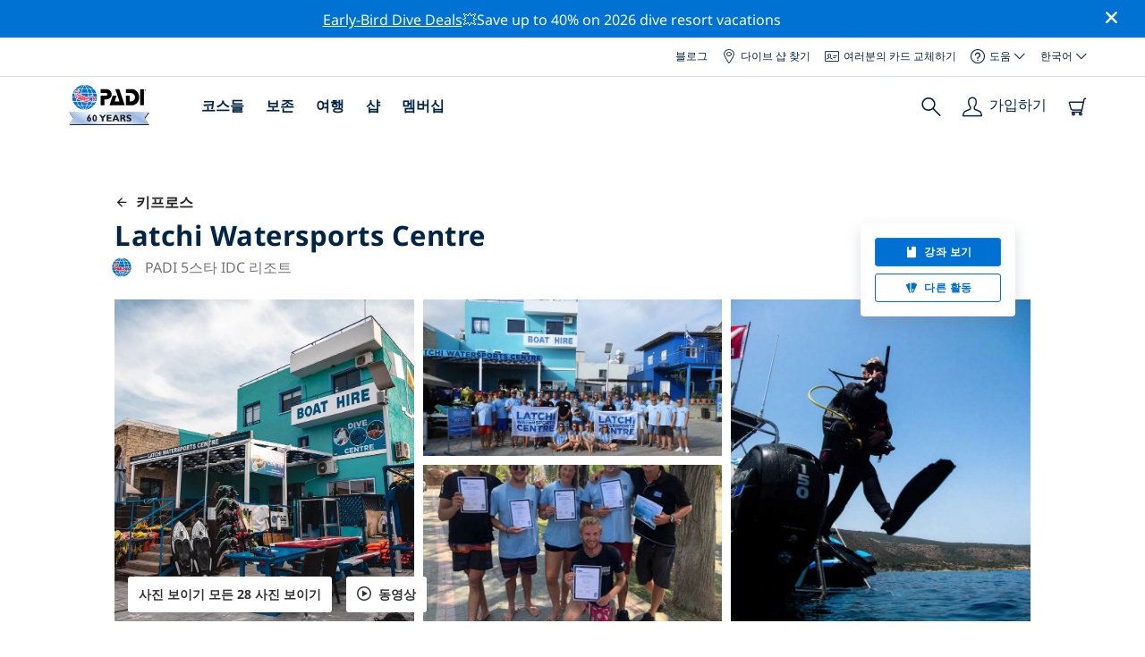

--- FILE ---
content_type: text/html; charset=utf-8
request_url: https://travel.padi.com/ko/dive-center/kipeuroseu/latchi-watersports-centre/
body_size: 39284
content:
<!DOCTYPE html>


<html lang="ko" ng-app="app">

<head>
    <!-- Start VWO Async SmartCode -->
    <link rel="preconnect" href=https://dev.visualwebsiteoptimizer.com />
    <script type='text/javascript' id='vwoCode'>
    window._vwo_code || (function() {
    var account_id=760139,
    version=2.1,
    settings_tolerance=2000,
    hide_element='body',
    hide_element_style = 'opacity:0 !important;filter:alpha(opacity=0) !important;background:none !important',
    /* DO NOT EDIT BELOW THIS LINE */
    f=false,w=window,d=document,v=d.querySelector('#vwoCode'),cK='_vwo_'+account_id+'_settings',cc={};try{var c=JSON.parse(localStorage.getItem('_vwo_'+account_id+'_config'));cc=c&&typeof c==='object'?c:{}}catch(e){}var stT=cc.stT==='session'?w.sessionStorage:w.localStorage;code={use_existing_jquery:function(){return typeof use_existing_jquery!=='undefined'?use_existing_jquery:undefined},library_tolerance:function(){return typeof library_tolerance!=='undefined'?library_tolerance:undefined},settings_tolerance:function(){return cc.sT||settings_tolerance},hide_element_style:function(){return'{'+(cc.hES||hide_element_style)+'}'},hide_element:function(){if(performance.getEntriesByName('first-contentful-paint')[0]){return''}return typeof cc.hE==='string'?cc.hE:hide_element},getVersion:function(){return version},finish:function(e){if(!f){f=true;var t=d.getElementById('_vis_opt_path_hides');if(t)t.parentNode.removeChild(t);if(e)(new Image).src='https://dev.visualwebsiteoptimizer.com/ee.gif?a='+account_id+e}},finished:function(){return f},addScript:function(e){var t=d.createElement('script');t.type='text/javascript';if(e.src){t.src=e.src}else{t.text=e.text}d.getElementsByTagName('head')[0].appendChild(t)},load:function(e,t){var i=this.getSettings(),n=d.createElement('script'),r=this;t=t||{};if(i){n.textContent=i;d.getElementsByTagName('head')[0].appendChild(n);if(!w.VWO||VWO.caE){stT.removeItem(cK);r.load(e)}}else{var o=new XMLHttpRequest;o.open('GET',e,true);o.withCredentials=!t.dSC;o.responseType=t.responseType||'text';o.onload=function(){if(t.onloadCb){return t.onloadCb(o,e)}if(o.status===200){_vwo_code.addScript({text:o.responseText})}else{_vwo_code.finish('&e=loading_failure:'+e)}};o.onerror=function(){if(t.onerrorCb){return t.onerrorCb(e)}_vwo_code.finish('&e=loading_failure:'+e)};o.send()}},getSettings:function(){try{var e=stT.getItem(cK);if(!e){return}e=JSON.parse(e);if(Date.now()>e.e){stT.removeItem(cK);return}return e.s}catch(e){return}},init:function(){if(d.URL.indexOf('__vwo_disable__')>-1)return;var e=this.settings_tolerance();w._vwo_settings_timer=setTimeout(function(){_vwo_code.finish();stT.removeItem(cK)},e);var t;if(this.hide_element()!=='body'){t=d.createElement('style');var i=this.hide_element(),n=i?i+this.hide_element_style():'',r=d.getElementsByTagName('head')[0];t.setAttribute('id','_vis_opt_path_hides');v&&t.setAttribute('nonce',v.nonce);t.setAttribute('type','text/css');if(t.styleSheet)t.styleSheet.cssText=n;else t.appendChild(d.createTextNode(n));r.appendChild(t)}else{t=d.getElementsByTagName('head')[0];var n=d.createElement('div');n.style.cssText='z-index: 2147483647 !important;position: fixed !important;left: 0 !important;top: 0 !important;width: 100% !important;height: 100% !important;background: white !important;';n.setAttribute('id','_vis_opt_path_hides');n.classList.add('_vis_hide_layer');t.parentNode.insertBefore(n,t.nextSibling)}var o='https://dev.visualwebsiteoptimizer.com/j.php?a='+account_id+'&u='+encodeURIComponent(d.URL)+'&vn='+version;if(w.location.search.indexOf('_vwo_xhr')!==-1){this.addScript({src:o})}else{this.load(o+'&x=true')}}};w._vwo_code=code;code.init();})();
    </script>
    <!-- End VWO Async SmartCode -->
    <link rel="preload" href="https://consent.trustarc.com" crossorigin="anonymous">
    <script src="//consent.trustarc.com/notice?domain=padi.com&amp;c=teconsent&amp;js=nj&amp;noticeType=bb&amp;text=true&amp;gtm=1" async="" crossorigin="" id="truste_0.795356096544334"></script>
    <script>
        <!-- GTM Event Listener -->
        var __dispatched__ = {}; //Map of previously dispatched preference levels
        /*
        First step is to register with the CM API to receive callbacks when a preference
        update occurs. You must wait for the CM API (PrivacyManagerAPI object) to exist
        on the page before registering.
        */
        var __i__ = self.postMessage && setInterval(function(){
            if(self.PrivacyManagerAPI && __i__){
                var apiObject = {PrivacyManagerAPI:
                      {action:"getConsentDecision",
                          timestamp: new Date().getTime(),
                          self: self.location.host}};
                self.top.postMessage(JSON.stringify(apiObject),"*");
                __i__ = clearInterval(__i__);
            }},50);
        /*
        Callbacks will occur in the form of a PostMessage event. This code listens for
        the appropriately formatted PostMessage event, gets the new consent decision,
        and then pushes the events into the GTM framework. Once the event is submitted,
        that consent decision is marked in the dispatched map so it does not occur
        more than once.
        */
        self.addEventListener("message", function(e, d){
            try{
                if(e.data && (d= JSON.parse(e.data)) &&
                  (d = d.PrivacyManagerAPI) && d.capabilities &&
                  d.action=="getConsentDecision"){
                    var newDecision =
                      self.PrivacyManagerAPI.callApi("getGDPRConsentDecision",
                        self.location.host).consentDecision;
                    newDecision && newDecision.forEach(function(label){
                        if(!__dispatched__[label]){
                            self.dataLayer && self.dataLayer.push({"event":"GDPR Pref Allows "+label});
                            __dispatched__[label] = 1;
                        }
                    }); }
            }catch(xx){/** not a cm api message **/} });
        <!-- GTM Event Listener -->
    </script>
    

    
        
        <link rel="stylesheet" href="https://d2p1cf6997m1ir.cloudfront.net/static/travel_dist/css/main.1767792867782.css">
        
        
        <link rel="stylesheet" href="https://d2p1cf6997m1ir.cloudfront.net/static/travel_dist/css/header/header.1753716300383.css">
        
    

    

    <meta charset="UTF-8">
    
    <link rel="shortcut icon" href="https://d2p1cf6997m1ir.cloudfront.net/static/travel_dist/images/favicon.ico">

    
      <link rel="canonical" href="https://www.padi.com/ko/dive-center/kipeuroseu/latchi-watersports-centre/" />
    

    
    <title>
      
        Latchi Watersports Centre | 파포스
      
      | PADI 다이브 센터
    </title>
    <meta name="description" content="파포스Latchi Watersports Centre 에서 다이빙을 계획하고 예약하세요. 사진, 영업 시간, 코스 목록, 현지 다이빙 장소 등을 확인하세요. ✓PADI 다이빙 코스 ✓다이빙 여행 ✓100% 재미.">
    <meta itemprop="name" content="Latchi Watersports Centre | 파포스 | PADI 다이브 센터">

    <meta name="description" content="파포스Latchi Watersports Centre 에서 다이빙을 계획하고 예약하세요. 사진, 영업 시간, 코스 목록, 현지 다이빙 장소 등을 확인하세요. ✓PADI 다이빙 코스 ✓다이빙 여행 ✓100% 재미.">

    <meta property="og:title" content="Latchi Watersports Centre | 파포스 | PADI 다이브 센터" />
    <meta property="og:description" content="파포스Latchi Watersports Centre 에서 다이빙을 계획하고 예약하세요. 사진, 영업 시간, 코스 목록, 현지 다이빙 장소 등을 확인하세요. ✓PADI 다이빙 코스 ✓다이빙 여행 ✓100% 재미." />


    <meta name="twitter:card" content="summary_large_image">
    <meta name="twitter:title" content="Latchi Watersports Centre | 다이브 센터 | PADI 어드벤처">
    <meta name="twitter:description" content="Latchi Watersports Centre에서 다이빙을 계획하고 예약하세요. ✓PADI 다이빙 코스 ✓다이빙 여행 ✓스노클링 여행 ✓사진 ✓일정 및 가격. 온라인으로 예약하고 결제하세요.">

    
      
        <meta itempro="image" content="https://d2p1cf6997m1ir.cloudfront.net/media/thumbnails/8f/d5/8fd587117b54cf188c03b2bc44cd5bd4.webp?s=789ccb4d4dc94cd42fcec82fd037d34fd64fd2374b4e32b54cb44831304e4e36314933b3484d4d36373431b234364e3248354dd6cb2a480700bf041004&amp;g=7831303830&amp;p=[base64]&amp;sign=dce7afb5e54e97df48ff439f1fc22b473ef45baac96f315c1f7bb49c2741cbd07e046b3f0ebdedae94db0c3f35d548eae4834702aabbf3f334c450f07aaa49a6" />
        <meta property="og:image" content="https://d2p1cf6997m1ir.cloudfront.net/media/thumbnails/8f/d5/8fd587117b54cf188c03b2bc44cd5bd4.webp?s=789ccb4d4dc94cd42fcec82fd037d34fd64fd2374b4e32b54cb44831304e4e36314933b3484d4d36373431b234364e3248354dd6cb2a480700bf041004&amp;g=7831303830&amp;p=[base64]&amp;sign=dce7afb5e54e97df48ff439f1fc22b473ef45baac96f315c1f7bb49c2741cbd07e046b3f0ebdedae94db0c3f35d548eae4834702aabbf3f334c450f07aaa49a6" />
        <meta name="twitter:image" content="https://d2p1cf6997m1ir.cloudfront.net/media/thumbnails/8f/d5/8fd587117b54cf188c03b2bc44cd5bd4.webp?s=789ccb4d4dc94cd42fcec82fd037d34fd64fd2374b4e32b54cb44831304e4e36314933b3484d4d36373431b234364e3248354dd6cb2a480700bf041004&amp;g=7831303830&amp;p=[base64]&amp;sign=dce7afb5e54e97df48ff439f1fc22b473ef45baac96f315c1f7bb49c2741cbd07e046b3f0ebdedae94db0c3f35d548eae4834702aabbf3f334c450f07aaa49a6">
      
    
    
    
<script type="application/ld+json">
    {
  "@context": "https://schema.org/",
  "@type": "Product",
  "name": "Latchi Watersports Centre" ,
  "brand": {
      "@type": "Brand",
      "name": "Dive Center"
  },
  "url": "https://www.padi.com/ko/dive-center/kipeuroseu/latchi-watersports-centre/",
  "image": ["https://d2p1cf6997m1ir.cloudfront.net/media/shop/6/c/b/6cb59a8d03cc44f68eec7142933b0e5c.jpg"],
  "description": "Latchi Dive Center는 키프로스 북서부에 위치한 유일한 5성급 PADI IDC 리조트입니다.... 우리는 자체 PADI 코스 디렉터와 함께 입문 프로그램(버블메이커/디스커버 스쿠버 …",
  "SKU": "3101",
  "aggregateRating": {
      "@type": "AggregateRating",
      "ratingValue": "5.0",
      "reviewCount": "1",
      "bestRating": "5",
      "worstRating": "0"
  },
  "additionalType": "http://www.productontology.org/id/Adventure",
  "@id": "https://www.padi.com/ko/dive-center/kipeuroseu/latchi-watersports-centre/",
  "offers": [
      {
          "@type": "AggregateOffer",
          "name": "PADI 에머전시 퍼스트 리스폰스(EFR)",
          "priceCurrency": "USD",
          "lowPrice": "205.00",
          "highPrice": "205.00",
          "offerCount": "1",
          "availability": "https://schema.org/OnlineOnly",
          "businessFunction": "https://www.purl.org/goodrelations/v1#LeaseOut",
          "itemOffered": "PADI 에머전시 퍼스트 리스폰스(EFR)",
          "url": "https://travel.padi.com/dive-course/paphos/padi-emergency-first-response-efr-65468/?activity_date=2026-01-13&amp;from_lang=ko"
      },
      {
          "@type": "AggregateOffer",
          "name": "스쿠버다이빙을 만나보세요",
          "priceCurrency": "USD",
          "lowPrice": "121.00",
          "highPrice": "121.00",
          "offerCount": "1",
          "availability": "https://schema.org/OnlineOnly",
          "businessFunction": "https://www.purl.org/goodrelations/v1#LeaseOut",
          "itemOffered": "스쿠버다이빙을 만나보세요",
          "url": "https://travel.padi.com/dive-course/paphos/padi-discover-scuba-diving-e-learning-1448/?activity_date=2026-01-13&amp;from_lang=ko"
      },
      {
          "@type": "AggregateOffer",
          "name": "버블메이커",
          "priceCurrency": "USD",
          "lowPrice": "121.00",
          "highPrice": "121.00",
          "offerCount": "1",
          "availability": "https://schema.org/OnlineOnly",
          "businessFunction": "https://www.purl.org/goodrelations/v1#LeaseOut",
          "itemOffered": "버블메이커",
          "url": "https://travel.padi.com/dive-course/paphos/bubblemaker-1294/?activity_date=2026-01-13&amp;from_lang=ko"
      },
      {
          "@type": "AggregateOffer",
          "name": "엔리치드 에어 다이버",
          "priceCurrency": "USD",
          "lowPrice": "386.00",
          "highPrice": "386.00",
          "offerCount": "1",
          "availability": "https://schema.org/OnlineOnly",
          "businessFunction": "https://www.purl.org/goodrelations/v1#LeaseOut",
          "itemOffered": "엔리치드 에어 다이버",
          "url": "https://travel.padi.com/dive-course/paphos/enriched-air-diver-e-learning-4779/?activity_date=2026-01-14&amp;from_lang=ko"
      },
      {
          "@type": "AggregateOffer",
          "name": "디지털 수중 사진가",
          "priceCurrency": "USD",
          "lowPrice": "403.00",
          "highPrice": "403.00",
          "offerCount": "1",
          "availability": "https://schema.org/OnlineOnly",
          "businessFunction": "https://www.purl.org/goodrelations/v1#LeaseOut",
          "itemOffered": "디지털 수중 사진가",
          "url": "https://travel.padi.com/dive-course/paphos/digital-underwater-photographer-3977/?activity_date=2026-01-14&amp;from_lang=ko"
      },
      {
          "@type": "AggregateOffer",
          "name": "재활성화 - 스쿠버 리프레셔",
          "priceCurrency": "USD",
          "lowPrice": "144.00",
          "highPrice": "144.00",
          "offerCount": "1",
          "availability": "https://schema.org/OnlineOnly",
          "businessFunction": "https://www.purl.org/goodrelations/v1#LeaseOut",
          "itemOffered": "재활성화 - 스쿠버 리프레셔",
          "url": "https://travel.padi.com/dive-course/paphos/reactivate-scuba-refresher-4925/?activity_date=2026-01-14&amp;from_lang=ko"
      },
      {
          "@type": "AggregateOffer",
          "name": "PADI Adventure Diver",
          "priceCurrency": "USD",
          "lowPrice": "397.00",
          "highPrice": "397.00",
          "offerCount": "1",
          "availability": "https://schema.org/OnlineOnly",
          "businessFunction": "https://www.purl.org/goodrelations/v1#LeaseOut",
          "itemOffered": "PADI Adventure Diver",
          "url": "https://travel.padi.com/dive-course/paphos/padi-adventure-diver-98795/?activity_date=2026-01-14&amp;from_lang=ko"
      },
      {
          "@type": "AggregateOffer",
          "name": "어드밴스드 오픈워터 다이버",
          "priceCurrency": "USD",
          "lowPrice": "596.00",
          "highPrice": "596.00",
          "offerCount": "1",
          "availability": "https://schema.org/OnlineOnly",
          "businessFunction": "https://www.purl.org/goodrelations/v1#LeaseOut",
          "itemOffered": "어드밴스드 오픈워터 다이버",
          "url": "https://travel.padi.com/dive-course/paphos/advanced-open-water-diver-4778/?activity_date=2026-01-14&amp;from_lang=ko"
      } 
  ]
}
</script>


    <meta property="og:url" content="https://www.padi.com/ko/dive-center/kipeuroseu/latchi-watersports-centre/"/>
    <meta property="fb:app_id" content="1433556240273178"/>
    <meta property="og:site_name" content="PADI Travel"/>
    <meta name="twitter:site" content="@PADI Travel">
    <meta name="twitter:creator" content="@PADI Travel">

    <meta http-equiv="cache-control" content="no-cache">
    <meta http-equiv="expires" content="0">
    <meta http-equiv="pragma" content="no-cache">
    <meta http-equiv="X-UA-Compatible" content=“IE=edge,chrome=1”>
    <meta name="viewport"
          content="initial-scale=1, maximum-scale=5, width=device-width, height=device-height">
    <meta name="com.silverpop.brandeddomains"
          content="www.pages05.net,apps.padi.com,dive.padi.com,eventbrite.com,mypadi.padi.com,padi.com,padigear.com,pages05.net,scubaearth.com,sp.padi.com.cn,td.padi.com.cn,travel.padi.com,www.padi.co.kr,www.padi.com,www.padigear.com,www.scubaearth.com,www.travel.padi.com,www2.padi.com"
    />
    <meta name="ahrefs-site-verification" content="3bf1c1c80fe6a92bf3fac0c3c7f608082b4aae8381328e7142a6a3ea1097ce6d">
    
    <script>(function (w, d, s, l, i) {w[l] = w[l] || []; w[l].push({'gtm.start':
        new Date().getTime(), event: 'gtm.js'}); var f = d.getElementsByTagName(s)[0],
        j = d.createElement(s), dl = l != 'dataLayer' ? '&l=' + l : ''; j.async = true; j.src =
        'https://www.googletagmanager.com/gtm.js?id=' + i + dl; f.parentNode.insertBefore(j, f);
        })(window, document, 'script', 'dataLayer', 'GTM-MQW3Z7');</script>
    
    <script>
    dataLayer.push({
        "page_data_title": document.getElementsByTagName("title")[0].text,
        "event": "page_new_load_start",
        "page_slug": "/dive-center/cyprus/latchi-watersports-centre/"
    });
    window.loggedUser = false;
    </script>
    
    <script async src="https://securepubads.g.doubleclick.net/tag/js/gpt.js"></script>
    <script>
        window.googletag = window.googletag || {cmd: []};
        googletag.cmd.push(function() {
            var mapping = googletag.sizeMapping()
                .addSize([1024, 0], [728, 90])
                .addSize([0,0], [320, 50])
                .build();
            var adSlot = googletag.defineSlot('/21864413585/PADI', [[728, 90], [320,50]], 'div-gpt-ad-1583872476441-0').addService(googletag.pubads());
            var adSlot2 = googletag.defineSlot('/21864413585/PADI', [[728, 90], [320,50]], 'div-gpt-ad-1583872476441-1').addService(googletag.pubads());
            adSlot.defineSizeMapping(mapping);
            adSlot2.defineSizeMapping(mapping);
            googletag.pubads().enableSingleRequest();
            googletag.enableServices();
        });
    </script>

    <script type="text/javascript">
        (function(c,l,a,r,i,t,y){
            c[a]=c[a]||function(){(c[a].q=c[a].q||[]).push(arguments)};
            t=l.createElement(r);t.async=1;t.src="https://www.clarity.ms/tag/"+i;
            y=l.getElementsByTagName(r)[0];y.parentNode.insertBefore(t,y);
        })(window, document, "clarity", "script", "dftf0m68hk");
    </script>
</head>
<body ng-controller="MainCtrl as main" class="lang-ko dg-pages " chat-buttons>
<!-- /21864413585/PADI -->





<div class="flash-sale active" ng-hide="main.hideModal" style="background-color: #0072d3 ">
    <div class="container">
      <div class="description" style="color: #fcfcfc ">
        <a href=https://travel.padi.com/dive-resort-deals/?page=1>Early-Bird Dive Deals</a>💥Save up to 40% on 2026 dive resort vacations
      </div>
    </div>
    <i class="close-icon font-icons" ng-click="main.closeTopMessage()"></i>
</div>





<div id='warning-popup'></div>




    
        

<div class='padi-top-header'>
  <div class='padi-top-header__wrapper'>
    
      <a href="https://blog.padi.com?lang=ko" class='padi-top-header__link padi-top-header__icons-container'>
        블로그
      </a>
    <a href="https://www.padi.com/ko/dive-shops/nearby/" class='padi-top-header__link padi-top-header__icons-container'>
      <i class='padi-nav-header__icon padi-icons padi-icons--map-pin'></i>
      다이브 샵 찾기
    </a>
    
    <a href="https://store.padi.com/en-us/certification-cards/" class='padi-top-header__link padi-top-header__icons-container'>
      <i class='padi-nav-header__icon padi-icons padi-icons--e-card'></i>
      여러분의 카드 교체하기
    </a>
    <div class="padi-top-header__dropdown-wrapper padi-top-header__icons-container">
      <div class="padi-top-header__icons-container">
        <i class='padi-nav-header__icon padi-icons padi-icons--help'></i>
        <span
            class='padi-top-header__dropdown-selected-item'
            data-navigation-elements="data-navigation-elements"
            data-region-identifier="menu-padi-help-selector">
            도움
            <i class='padi-nav-header__icon padi-icons padi-icons--carret-down'></i>
        </span>
      </div>
      <ul class='padi-top-header__dropdown'>
          <li class='padi-top-header__dropdown-item'>
              <a href="https://www.padi.com/help"
                  class='padi-top-header__dropdown-link'
                  data-navigation-elements="data-navigation-elements"
                  data-region-identifier="menu-padi-help-selector">
                  지원 센터
              </a>
          </li>
          <li class='padi-top-header__dropdown-item'>
              <a href="https://www.padi.com/help/faq"
                  class='padi-top-header__dropdown-link'
                  data-navigation-elements="data-navigation-elements"
                  data-region-identifier="menu-padi-help-selector">
                  자주 묻는 질문
              </a>
          </li>
          <li class='padi-top-header__dropdown-item'>
              <a href="https://store.padi.com/en-us/certification-cards/?utm_campaign=ww-en-rcol-tran-seo-seekadventure&utm_source=travel.padi.com&utm_medium=link&utm_content=cert_cards_2023"
                  class='padi-top-header__dropdown-link'
                  data-navigation-elements="data-navigation-elements"
                  data-region-identifier="menu-padi-help-selector">
                  여러분의 인증 카드 교체하기
              </a>
          </li>
          <li class='padi-top-header__dropdown-item'>
              <a href="https://www.padi.com/consumer-alerts"
                  class='padi-top-header__dropdown-link'
                  data-navigation-elements="data-navigation-elements"
                  data-region-identifier="menu-padi-help-selector">
                  소비자 보호 및 경고
              </a>
          </li>
          <li class='padi-top-header__dropdown-item'>
              <a href="https://www.padi.com/연락"
                  class='padi-top-header__dropdown-link'
                  data-navigation-elements="data-navigation-elements"
                  data-region-identifier="menu-padi-help-selector">
                  연락처 지원
              </a>
          </li>
      </ul>
    </div>

    <div class="padi-top-header__dropdown-wrapper">
    <div class="padi-top-header__icons-container">
        <span
            class='padi-top-header__dropdown-selected-item'
            data-navigation-elements="data-navigation-elements"
            data-region-identifier="menu-padi-language-selector">
            한국어
            <i class='padi-nav-header__icon padi-icons padi-icons--carret-down'></i>
        </span>
    </div>
    <ul class='padi-top-header__dropdown'>
        
            <li class='padi-top-header__dropdown-item'>
                <a
                    href="/dive-center/cyprus/latchi-watersports-centre/"
                    class='padi-top-header__dropdown-link '
                    data-navigation-elements="data-navigation-elements"
                    data-region-identifier="menu-padi-language-selector">
                    English
                </a>
            
            <li class='padi-top-header__dropdown-item'>
                <a
                    href="/nl/dive-center/cyprus/latchi-watersports-centre/"
                    class='padi-top-header__dropdown-link '
                    data-navigation-elements="data-navigation-elements"
                    data-region-identifier="menu-padi-language-selector">
                    Nederlands
                </a>
            
            <li class='padi-top-header__dropdown-item'>
                <a
                    href="/fr/centre-plongee/chypre/latchi-watersports-centre/"
                    class='padi-top-header__dropdown-link '
                    data-navigation-elements="data-navigation-elements"
                    data-region-identifier="menu-padi-language-selector">
                    Français
                </a>
            
            <li class='padi-top-header__dropdown-item'>
                <a
                    href="/de/tauchcenter/zypern/latchi-watersports-centre/"
                    class='padi-top-header__dropdown-link '
                    data-navigation-elements="data-navigation-elements"
                    data-region-identifier="menu-padi-language-selector">
                    Deutsch
                </a>
            
            <li class='padi-top-header__dropdown-item'>
                <a
                    href="/it/centro-sub/cipro/latchi-watersports-centre/"
                    class='padi-top-header__dropdown-link '
                    data-navigation-elements="data-navigation-elements"
                    data-region-identifier="menu-padi-language-selector">
                    Italiano
                </a>
            
            <li class='padi-top-header__dropdown-item'>
                <a
                    href="/es/centro-buceo/chipre/latchi-watersports-centre/"
                    class='padi-top-header__dropdown-link '
                    data-navigation-elements="data-navigation-elements"
                    data-region-identifier="menu-padi-language-selector">
                    Español
                </a>
            
            <li class='padi-top-header__dropdown-item'>
                <a
                    href="/ja/dive-center/kihurosu/latchi-watersports-centre/"
                    class='padi-top-header__dropdown-link '
                    data-navigation-elements="data-navigation-elements"
                    data-region-identifier="menu-padi-language-selector">
                    日本語
                </a>
            
            <li class='padi-top-header__dropdown-item'>
                <a
                    href="/ko/dive-center/kipeuroseu/latchi-watersports-centre/"
                    class='padi-top-header__dropdown-link padi-top-header__dropdown-link_active'
                    data-navigation-elements="data-navigation-elements"
                    data-region-identifier="menu-padi-language-selector">
                    한국어
                </a>
            
            <li class='padi-top-header__dropdown-item'>
                <a
                    href="/zh-hant/dive-center/sai-pu-le-si/latchi-watersports-centre/"
                    class='padi-top-header__dropdown-link '
                    data-navigation-elements="data-navigation-elements"
                    data-region-identifier="menu-padi-language-selector">
                    繁體中文
                </a>
            
            <li class='padi-top-header__dropdown-item'>
                <a
                    href="/zh-hans/dive-center/sai-pu-lu-si/latchi-watersports-centre/"
                    class='padi-top-header__dropdown-link '
                    data-navigation-elements="data-navigation-elements"
                    data-region-identifier="menu-padi-language-selector">
                    简体中文
                </a>
            
        </li>
    </ul>
</div>

  </div>
</div>
<header class='padi-nav-header' id='padi-new-header'>
    <div class='padi-nav-header__items'>
        <a data-navigation-elements="data-navigation-elements"
          data-region-identifier="menu-main-brand"
          href="https://www.padi.com/">
          <img
            src="https://d2p1cf6997m1ir.cloudfront.net/static/travel_dist/images/dive-guide/60th-padi.svg"
            alt="PADI logo"
            width="116"
            height="45"
            class="padi-nav-header__logo" />
        </a>

        <ul class='padi-nav-header__list padi-nav-header__main-nav'>
          <li class='padi-nav-header__list-item'>
            <span class='padi-nav-header__list-item-title'>
              <a href="https://www.padi.com/courses"
              data-navigation-elements="data-navigation-elements"
              data-region-identifier="menu-main-courses"
               class='padi-nav-header__title'>코스들</a>
              <i class='padi-nav-header__icon padi-icons padi-icons--carret-down'></i>
            </span>

            
<div class='padi-nav-header__menu-wrapper'>
    <div class='padi-nav-header__menu-column'>
        <ul class='padi-nav-header__menu-list'>
            <li
                class='padi-nav-header__menu-list-item padi-nav-header__menu-list-item_title'>
                <a
                    data-navigation-elements="data-navigation-elements"
                    data-region-identifier="menu-main-courses"
                    href="https://store.padi.com/en-us/education/learn-to-dive/"
                    class='padi-nav-header__menu-list-item-link'>다이빙 시작하기</a>
            </li>
            <li class='padi-nav-header__menu-list-item'>
                <a
                    data-navigation-elements="data-navigation-elements"
                    data-region-identifier="menu-main-courses"
                    href="https://store.padi.com/ko-au/courses/open-water-diver/p/60462-1B2C/"
                    class='padi-nav-header__menu-list-item-link'>오픈 워터 다이버</a>
            </li>
            <li class='padi-nav-header__menu-list-item'>
                <a
                    data-navigation-elements="data-navigation-elements"
                    data-region-identifier="menu-main-courses"
                    href="https://store.padi.com/ko-au/courses"
                    class='padi-nav-header__menu-list-item-link'>Discover Scuba Diving</a>
            </li>
            <li class='padi-nav-header__menu-list-item'>
                <a
                    data-navigation-elements="data-navigation-elements"
                    data-region-identifier="menu-main-courses"
                    href="https://store.padi.com/en-us/education/learn-to-dive/"
                    class='padi-nav-header__menu-list-link'>더 알아보기</a>
            </li>
        </ul>
        <ul class='padi-nav-header__menu-list padi-nav-header__menu-list_desktop'>
            <li
                class='padi-nav-header__menu-list-item padi-nav-header__menu-list-item_title'>
                <a
                    data-navigation-elements="data-navigation-elements"
                    data-region-identifier="menu-main-courses"
                    href="https://www.padi.com/ko/scuba-diving-mobile-apps"
                    class='padi-nav-header__menu-list-item-link'>PADI 앱</a>
            </li>
            <li class='padi-nav-header__menu-list-item'>
                <span class='padi-nav-header__menu-list-item-link'>eCard, 로그북, eLearning 등</span>
            </li>
            <li class='padi-nav-header__menu-list-item'>
                <a
                    data-navigation-elements="data-navigation-elements"
                    data-region-identifier="menu-main-courses"
                    href="https://www.padi.com/ko/scuba-diving-mobile-apps"
                    class='padi-nav-header__menu-list-link'>앱 받기</a>
            </li>
        </ul>
    </div>
    <div class='padi-nav-header__menu-column'>
        <ul class='padi-nav-header__menu-list'>
            <li
                class='padi-nav-header__menu-list-item padi-nav-header__menu-list-item_title'>
                <a
                    data-navigation-elements="data-navigation-elements"
                    data-region-identifier="menu-main-courses"
                    href="https://www.padi.com/education/continue-learning"
                    class='padi-nav-header__menu-list-item-link'>계속 학습하기</a>
            </li>
            <li
                class='padi-nav-header__menu-list-item padi-nav-header__menu-list-item_subtitle'>관심있는 것으로 찾아보기:
            </li>
            <li class='padi-nav-header__menu-list-item'>
                <a
                    data-navigation-elements="data-navigation-elements"
                    data-region-identifier="menu-main-courses"
                    href="https://www.padi.com/education/continue-learning#must-haves"
                    class='padi-nav-header__menu-list-item-link'>반드시-받아야할 코스들</a>
            </li>
            <li class='padi-nav-header__menu-list-item'>
                <a
                    data-navigation-elements="data-navigation-elements"
                    data-region-identifier="menu-main-courses"
                    href="https://www.padi.com/education/continue-learning#conservation"
                    class='padi-nav-header__menu-list-item-link'>보존</a>
            </li>
            <li class='padi-nav-header__menu-list-item'>
                <a
                    data-navigation-elements="data-navigation-elements"
                    data-region-identifier="menu-main-courses"
                    href="https://www.padi.com/education/continue-learning#photography"
                    class='padi-nav-header__menu-list-item-link'>포토그래피</a>
            </li>
            <li class='padi-nav-header__menu-list-item'>
                <a
                    data-navigation-elements="data-navigation-elements"
                    data-region-identifier="menu-main-courses"
                    href="https://www.padi.com/education/continue-learning#cold-water"
                    class='padi-nav-header__menu-list-item-link'>차가운 물</a>
            </li>
            <li class='padi-nav-header__menu-list-item'>
                <a
                    data-navigation-elements="data-navigation-elements"
                    data-region-identifier="menu-main-courses"
                    href="https://www.padi.com/education/continue-learning#safety-focus"
                    class='padi-nav-header__menu-list-item-link'>안전</a>
            </li>
            <li class='padi-nav-header__menu-list-item'>
                <a
                    data-navigation-elements="data-navigation-elements"
                    data-region-identifier="menu-main-courses"
                    href="https://www.padi.com/education/continue-learning#special-interests"
                    class='padi-nav-header__menu-list-item-link'>어드밴스드 스킬들</a>
            </li>
            <li class='padi-nav-header__menu-list-item'>
                <a
                    data-navigation-elements="data-navigation-elements"
                    data-region-identifier="menu-main-courses"
                    href="https://www.padi.com/education/continue-learning#discovery"
                    class='padi-nav-header__menu-list-item-link'>디스커버리</a>
            </li>
            <li class='padi-nav-header__menu-list-item'>
                <a
                    data-navigation-elements="data-navigation-elements"
                    data-region-identifier="menu-main-courses"
                    href="https://www.padi.com/education/continue-learning"
                    class='padi-nav-header__menu-list-link'>더 알아보기</a>
            </li>
        </ul>
    </div>
    <div class='padi-nav-header__menu-column'>
        <ul class='padi-nav-header__menu-list'>
            <li
                class='padi-nav-header__menu-list-item padi-nav-header__menu-list-item_title'>
                <a
                    data-navigation-elements="data-navigation-elements"
                    data-region-identifier="menu-main-courses"
                    href="https://www.padi.com/education/professional"
                    class='padi-nav-header__menu-list-item-link'>프로가 되기</a>
            </li>
            <li class='padi-nav-header__menu-list-item'>
                <a
                    data-navigation-elements="data-navigation-elements"
                    data-region-identifier="menu-main-courses"
                    href="https://store.padi.com/ko-au/courses/divemaster/p/60550-1B2C/"
                    class='padi-nav-header__menu-list-item-link'>다이브마스터</a>
            </li>
            <li class='padi-nav-header__menu-list-item'>
                <a
                    data-navigation-elements="data-navigation-elements"
                    data-region-identifier="menu-main-courses"
                    href="https://store.padi.com/ko-au/courses"
                    class='padi-nav-header__menu-list-item-link'>오픈 워터 스쿠버 인스트럭터</a>
            </li>
            <li class='padi-nav-header__menu-list-item'>
                <a
                    data-navigation-elements="data-navigation-elements"
                    data-region-identifier="menu-main-courses"
                    href="https://store.padi.com/ko-au/courses"
                    class='padi-nav-header__menu-list-item-link'>스페셜티 인스트럭터</a>
            </li>
            <li class='padi-nav-header__menu-list-item'>
                <a
                    data-navigation-elements="data-navigation-elements"
                    data-region-identifier="menu-main-courses"
                    href="https://store.padi.com/ko-au/courses"
                    class='padi-nav-header__menu-list-item-link'>마스터 스쿠버 다이버 트레이너</a>
            </li>
            <li class='padi-nav-header__menu-list-item'>
                <a
                    data-navigation-elements="data-navigation-elements"
                    data-region-identifier="menu-main-courses"
                    href="https://store.padi.com/ko-au/courses"
                    class='padi-nav-header__menu-list-item-link'>IDC 스태프 인스트럭터</a>
            </li>
            <li class='padi-nav-header__menu-list-item'>
                <a
                    data-navigation-elements="data-navigation-elements"
                    data-region-identifier="menu-main-courses"
                    href="https://www.padi.com/education/professional"
                    class='padi-nav-header__menu-list-link'>더 알아보기</a>
            </li>
        </ul>
    </div>
    <div class='padi-nav-header__menu-column'>
        <ul class='padi-nav-header__menu-list'>
            <li
                class='padi-nav-header__menu-list-item padi-nav-header__menu-list-item_title'>특징있는 코스들</li>
            <li class='padi-nav-header__menu-list-item'>
                <a
                    data-navigation-elements="data-navigation-elements"
                    data-region-identifier="menu-main-courses"
                    href="https://www.padi.com/education/technical-diving"
                    class='padi-nav-header__menu-list-item-link'>
                    <img loading='lazy'
                        src="https://d2p1cf6997m1ir.cloudfront.net/static/travel_dist/images/courses/image_1.png"
                        class='padi-nav-header__menu-list-item-image'/>
                    테크니컬 다이빙
                </a>
            </li>
            <li class='padi-nav-header__menu-list-item'>
                <a
                    data-navigation-elements="data-navigation-elements"
                    data-region-identifier="menu-main-courses"
                    href="https://www.padi.com/education/freediving"
                    class='padi-nav-header__menu-list-item-link'>
                    <img loading='lazy'
                        src="https://d2p1cf6997m1ir.cloudfront.net/static/travel_dist/images/courses/image_2.png"
                        class='padi-nav-header__menu-list-item-image'/>
                    프리다이빙
                </a>
            </li>
            <li class='padi-nav-header__menu-list-item'>
                <a
                    data-navigation-elements="data-navigation-elements"
                    data-region-identifier="menu-main-courses"
                    href="https://store.padi.com/ko-au/courses/efr/p/60475-1B2C/"
                    class='padi-nav-header__menu-list-item-link'>
                    <img loading='lazy'
                        src="https://d2p1cf6997m1ir.cloudfront.net/static/travel_dist/images/courses/image_3.png"
                        class='padi-nav-header__menu-list-item-image'/>
                    Emergency First Response
                </a>
            </li>
            <li class='padi-nav-header__menu-list-item'>
                <a
                    data-navigation-elements="data-navigation-elements"
                    data-region-identifier="menu-main-courses"
                    href="https://www.padi.com/dive/free-intro-open-water-course"
                    class='padi-nav-header__menu-list-item-link'>
                    <img loading='lazy'
                        src="https://d2p1cf6997m1ir.cloudfront.net/static/travel_dist/images/courses/image_4.png"
                        class='padi-nav-header__menu-list-item-image'/>
                    무료 – 온라인 스쿠버 다이빙 소개
                </a>
            </li>
            <li
                class='padi-nav-header__menu-list-item padi-nav-header__menu-list-item_mobile-padding'>
                <a
                    data-navigation-elements="data-navigation-elements"
                    data-region-identifier="menu-main-courses"
                    href="https://store.padi.com/ko-au/courses"
                    class='padi-nav-header__menu-list-link'>모든 코스들 보기</a>
            </li>
        </ul>
    </div>
</div>

          </li>
          <li class='padi-nav-header__list-item'>
            <span class='padi-nav-header__list-item-title'>
              <a href="https://www.padi.com/보존"
                data-navigation-elements="data-navigation-elements"
                data-region-identifier="menu-main-conservation"
               class='padi-nav-header__title'>보존</a>
              <i class='padi-nav-header__icon padi-icons padi-icons--carret-down'></i>
            </span>
            
<div class='padi-nav-header__menu-wrapper'>
    <div class='padi-nav-header__menu-column'>
        <a
            data-navigation-elements="data-navigation-elements"
            data-region-identifier="menu-main-conservation"
            href="https://www.padi.com/보존">
            <img
                loading='lazy'
                src="https://d2p1cf6997m1ir.cloudfront.net/static/travel_dist/images/conservation/image_1.png"
                class='padi-nav-header__picture'/>
        </a>
        <ul class='padi-nav-header__menu-list'>
            <li
                class='padi-nav-header__menu-list-item padi-nav-header__menu-list-item_title'>
                <a
                    data-navigation-elements="data-navigation-elements"
                    data-region-identifier="menu-main-conservation"
                    href="https://www.padi.com/보존"
                    class='padi-nav-header__menu-list-item-link'>해양 보존</a>
            </li>
            <li class='padi-nav-header__menu-list-item'>
                <a
                    data-navigation-elements="data-navigation-elements"
                    data-region-identifier="menu-main-conservation"
                    href="https://www.padi.com/csr"
                    class='padi-nav-header__menu-list-item-link'>우리의 미션</a>
            </li>
            <li class='padi-nav-header__menu-list-item'>
                <a
                    data-navigation-elements="data-navigation-elements"
                    data-region-identifier="menu-main-conservation"
                    href="https://www.padi.com/csr#mission-partners-affiliates"
                    class='padi-nav-header__menu-list-item-link'>파트너</a>
            </li>
            <li class='padi-nav-header__menu-list-item'>
                <a
                    data-navigation-elements="data-navigation-elements"
                    data-region-identifier="menu-main-conservation"
                    href="https://www.padi.com/ambassadivers"
                    class='padi-nav-header__menu-list-item-link'>PADI 앰버서다이버</a>
            </li>
            <li class='padi-nav-header__menu-list-item'>
                <a
                    data-navigation-elements="data-navigation-elements"
                    data-region-identifier="menu-main-conservation"
                    href="https://www.padi.com/보존"
                    class='padi-nav-header__menu-list-link'>더 알아보기</a>
            </li>
        </ul>
    </div>
    <div class='padi-nav-header__menu-column'>
        <a
            data-navigation-elements="data-navigation-elements"
            data-region-identifier="menu-main-conservation"
            href="https://www.padi.com/conservation/take-action">
            <img
                loading='lazy'
                src="https://d2p1cf6997m1ir.cloudfront.net/static/travel_dist/images/conservation/image_2.png"
                class='padi-nav-header__picture'/>
        </a>
        <ul class='padi-nav-header__menu-list'>
            <li
                class='padi-nav-header__menu-list-item padi-nav-header__menu-list-item_title'>
                <a
                    data-navigation-elements="data-navigation-elements"
                    data-region-identifier="menu-main-conservation"
                    href="https://www.padi.com/conservation/take-action"
                    class='padi-nav-header__menu-list-item-link'>액션 취하기</a>
            </li>
            <li class='padi-nav-header__menu-list-item'>
                <a
                    data-navigation-elements="data-navigation-elements"
                    data-region-identifier="menu-main-conservation"
                    href="https://www.padi.com/conservation/torchbearer"
                    class='padi-nav-header__menu-list-item-link'>운동에 참여하기</a>
            </li>
            <li class='padi-nav-header__menu-list-item'>
                <a
                    data-navigation-elements="data-navigation-elements"
                    data-region-identifier="menu-main-conservation"
                    href="/ko/conservation/activities/"
                    class='padi-nav-header__menu-list-item-link'>보존 이벤트 찾기</a>
            </li>
            <li class='padi-nav-header__menu-list-item'>
                <a
                    data-navigation-elements="data-navigation-elements"
                    data-region-identifier="menu-main-conservation"
                    href="https://www.padi.com/conservation/take-action"
                    class='padi-nav-header__menu-list-link'>취하기 위한 모든 액션 보기</a>
            </li>
        </ul>
    </div>
    <div class='padi-nav-header__menu-column'>
        <a
            data-navigation-elements="data-navigation-elements"
            data-region-identifier="menu-main-conservation"
            href="https://www.padi.com/aware">
            <img
                loading='lazy'
                src="https://d2p1cf6997m1ir.cloudfront.net/static/travel_dist/images/conservation/image_3.png"
                class='padi-nav-header__picture'/>
        </a>
        <ul class='padi-nav-header__menu-list'>
            <li
                class='padi-nav-header__menu-list-item padi-nav-header__menu-list-item_title'>
                <a
                    data-navigation-elements="data-navigation-elements"
                    data-region-identifier="menu-main-conservation"
                    href="https://www.padi.com/aware"
                    class='padi-nav-header__menu-list-item-link'>PADI AWARE</a>
            </li>
            <li class='padi-nav-header__menu-list-item'>
                <a
                    data-navigation-elements="data-navigation-elements"
                    data-region-identifier="menu-main-conservation"
                    href="https://www.padi.com/aware/history"
                    class='padi-nav-header__menu-list-item-link'>역사 및 영향</a>
            </li>
            <li class='padi-nav-header__menu-list-item'>
                <a
                    data-navigation-elements="data-navigation-elements"
                    data-region-identifier="menu-main-conservation"
                    href="https://www.padi.com/aware/our-work"
                    class='padi-nav-header__menu-list-item-link'>보존 전략</a>
            </li>
            <li class='padi-nav-header__menu-list-item'>
                <a
                    data-navigation-elements="data-navigation-elements"
                    data-region-identifier="menu-main-conservation"
                    href="https://www.padi.com/aware/donate"
                    class='padi-nav-header__menu-list-item-link'>기부하기</a>
            </li>
            <li class='padi-nav-header__menu-list-item'>
                <a
                    data-navigation-elements="data-navigation-elements"
                    data-region-identifier="menu-main-conservation"
                    href="https://www.padi.com/aware"
                    class='padi-nav-header__menu-list-link'>더 알아보기</a>
            </li>
        </ul>
    </div>
    <div class='padi-nav-header__menu-column'>
        <ul class='padi-nav-header__menu-list'>
            <li
                class='padi-nav-header__menu-list-item padi-nav-header__menu-list-item_title'>보존 프로그램</li>
            <li class='padi-nav-header__menu-list-item'>
                <a
                    data-navigation-elements="data-navigation-elements"
                    data-region-identifier="menu-main-conservation"
                    href="https://www.padi.com/aware/marine-debris"
                    class='padi-nav-header__menu-list-item-link'>
                    <img
                        loading='lazy'
                        src="https://d2p1cf6997m1ir.cloudfront.net/static/travel_dist/images/conservation/image_4.png"
                        class='padi-nav-header__menu-list-item-image'/>
                    해양 쓰레기
                </a>
            </li>
            <li class='padi-nav-header__menu-list-item'>
                <a
                    data-navigation-elements="data-navigation-elements"
                    data-region-identifier="menu-main-conservation"
                    href="https://www.padi.com/aware/sharks"
                    class='padi-nav-header__menu-list-item-link'>
                    <img
                        loading='lazy'
                        src="https://d2p1cf6997m1ir.cloudfront.net/static/travel_dist/images/conservation/image_5.png"
                        class='padi-nav-header__menu-list-item-image'/>
                    상어 및 가오리 보호하기
                </a>
            </li>
            <li class='padi-nav-header__menu-list-item'>
                <a
                    data-navigation-elements="data-navigation-elements"
                    data-region-identifier="menu-main-conservation"
                    href="https://www.padi.com/aware/adopt-a-dive-site"
                    class='padi-nav-header__menu-list-item-link'>
                    <img
                        loading='lazy'
                        src="https://d2p1cf6997m1ir.cloudfront.net/static/travel_dist/images/conservation/image_6.png"
                        class='padi-nav-header__menu-list-item-image'/>
                    다이브 사이트 채택하기
                </a>
            </li>
            <li class='padi-nav-header__menu-list-item'>
                <a
                    data-navigation-elements="data-navigation-elements"
                    data-region-identifier="menu-main-conservation"
                    href="https://www.padi.com/aware/our-work"
                    class='padi-nav-header__menu-list-link'>더 알아보기</a>
            </li>
        </ul>
    </div>
</div>

          </li>
          <li class='padi-nav-header__list-item'>
            <span class='padi-nav-header__list-item-title '>
              <a href="#"
              class='padi-nav-header__title'
              data-navigation-elements="data-navigation-elements"
              data-region-identifier="menu-main-travel">여행</a>
              
              <i class='padi-nav-header__icon padi-icons padi-icons--carret-down'></i>
              
            </span>
            
            

<div class='padi-nav-header__menu-wrapper'>
    <div class='padi-nav-header__menu-column'>
        <a
            data-navigation-elements="data-navigation-elements"
            data-region-identifier="menu-main-travel"
            href="https://travel.padi.com/s/dive-resorts/all/?from_lang=ko">
            <img loading='lazy'
                src="https://d2p1cf6997m1ir.cloudfront.net/static/travel_dist/images/travel/image_1.png"
                class='padi-nav-header__picture'/>
        </a>
        <ul class='padi-nav-header__menu-list'>
            <li
                class='padi-nav-header__menu-list-item padi-nav-header__menu-list-item_title'>
                <a
                    data-navigation-elements="data-navigation-elements"
                    data-region-identifier="menu-main-travel"
                    href="https://travel.padi.com/s/dive-resorts/all/?from_lang=ko"
                    class='padi-nav-header__menu-list-item-link'
                >
                    다이브 리조트
                </a>
            </li>
            <li
                class='padi-nav-header__menu-list-item padi-nav-header__menu-list-item_description'>
                전 세계 최고의 다이빙 장소에서 모든 예산에 맞는 PADI 다이브 리조트를 만나보세요.
            </li>
            <li class='padi-nav-header__menu-list-item'>
                <a
                    data-navigation-elements="data-navigation-elements"
                    data-region-identifier="menu-main-travel"
                    href="https://travel.padi.com/s/dive-resorts/all/?from_lang=ko"
                    class='padi-nav-header__menu-list-link'
                >
                    찾기 및 예약하기
                </a>
            </li>
        </ul>
    </div>

    <div class='padi-nav-header__menu-column'>
        <a
            data-navigation-elements="data-navigation-elements"
            data-region-identifier="menu-main-travel"
            href="https://travel.padi.com/liveaboard-diving/?from_lang=ko">
            <img loading='lazy'
                src="https://d2p1cf6997m1ir.cloudfront.net/static/travel_dist/images/travel/image_2.png"
                class='padi-nav-header__picture'/>
        </a>
        <ul class='padi-nav-header__menu-list'>
            <li
                class='padi-nav-header__menu-list-item padi-nav-header__menu-list-item_title'>
                <a
                    data-navigation-elements="data-navigation-elements"
                    data-region-identifier="menu-main-travel"
                    href="https://travel.padi.com/liveaboard-diving/?from_lang=ko"
                    class='padi-nav-header__menu-list-item-link'
                >
                    리브어보드들
                </a>
            </li>
            <li
                class='padi-nav-header__menu-list-item padi-nav-header__menu-list-item_description'>
                전 세계 250 척 이상의 선박과 18,000 개의 투어 중에서 선택하세요.
            </li>
            <li class='padi-nav-header__menu-list-item'>
                <a
                    data-navigation-elements="data-navigation-elements"
                    data-region-identifier="menu-main-travel"
                    href="https://travel.padi.com/s/liveaboards/all/?from_lang=ko"
                    class='padi-nav-header__menu-list-link'
                >
                    찾기 및 예약하기
                </a>
            </li>
        </ul>
    </div>
    <div class='padi-nav-header__menu-column'>
        <a
            data-navigation-elements="data-navigation-elements"
            data-region-identifier="menu-main-travel"
            href="https://travel.padi.com/s/diving/all/?from_lang=ko">
            <img loading='lazy'
                src="https://d2p1cf6997m1ir.cloudfront.net/static/travel_dist/images/travel/image_3.png"
                class='padi-nav-header__picture'/>
        </a>
        <ul class='padi-nav-header__menu-list'>
            <li
                class='padi-nav-header__menu-list-item padi-nav-header__menu-list-item_title'>
                <a
                    data-navigation-elements="data-navigation-elements"
                    data-region-identifier="menu-main-travel"
                    href="https://travel.padi.com/adventures/?from_lang=ko"
                    class='padi-nav-header__menu-list-item-link'
                >
                    어드벤처스
                </a>
            </li>
            <li
                class='padi-nav-header__menu-list-item padi-nav-header__menu-list-item_description'>
                수천 개의 PADI 다이브 센터와 함께 온라인으로 펀 다이빙, 스노클링 투어 및 코스를 예약하세요.
            </li>
            <li class='padi-nav-header__menu-list-item'>
                <a
                    data-navigation-elements="data-navigation-elements"
                    data-region-identifier="menu-main-travel"
                    href="https://travel.padi.com/adventures/?from_lang=ko"
                    class='padi-nav-header__menu-list-link'
                >
                    찾기 및 예약하기
                </a>
            </li>
        </ul>

        <ul class='padi-nav-header__menu-list padi-nav-header__menu-list_desktop'>
            <li
                class='padi-nav-header__menu-list-item padi-nav-header__menu-list-item_title'>
                <a
                    data-navigation-elements="data-navigation-elements"
                    data-region-identifier="menu-main-travel"
                    href="https://www.padi.com/travel-apps"
                    class='padi-nav-header__menu-list-item-link'>PADI 어드벤처스 앱</a>
            </li>
            <li
                class='padi-nav-header__menu-list-item padi-nav-header__menu-list-item_description'>온라인으로 다이빙 예약하기
            </li>
            <li class='padi-nav-header__menu-list-item'>
                <a
                    data-navigation-elements="data-navigation-elements"
                    data-region-identifier="menu-main-travel"
                    href="https://www.padi.com/travel-apps"
                    class='padi-nav-header__menu-list-link'>지금 다운로드하기</a>
            </li>
        </ul>
    </div>

    <div class='padi-nav-header__menu-column'>
        <a
            data-navigation-elements="data-navigation-elements"
            data-region-identifier="menu-main-travel"
            href="/ko/exploration/">
            <img loading='lazy'
                src="https://d2p1cf6997m1ir.cloudfront.net/static/travel_dist/images/travel/image_4.png"
                class='padi-nav-header__picture'/>
        </a>
        <ul class='padi-nav-header__menu-list'>
            <li
                class='padi-nav-header__menu-list-item padi-nav-header__menu-list-item_title'>
                <a
                    href="/ko/exploration/"
                    class='padi-nav-header__menu-list-item-link'>PADI 다이브 가이드™</a>
            </li>
            <li
                class='padi-nav-header__menu-list-item padi-nav-header__menu-list-item_description'>
                전 세계 어디에서나 다이빙 휴가를 계획하기 위해 여러분이 필요한 모든 정보.
            </li>
            <li class='padi-nav-header__menu-list-item'>
                <a
                    data-navigation-elements="data-navigation-elements"
                    data-region-identifier="menu-main-travel"
                    href="/ko/exploration/"
                    class='padi-nav-header__menu-list-item-link'>가이드 탐색하기</a>
            </li>
            <li class='padi-nav-header__menu-list-item'>
                <a
                    data-navigation-elements="data-navigation-elements"
                    data-region-identifier="menu-main-travel"
                    href="/ko/dive-sites/nearby/?ordering=distance"
                    class='padi-nav-header__menu-list-item-link'>주변의 다이빙 포인트</a>
            </li>
            <li class='padi-nav-header__menu-list-item'>
                <a
                    data-navigation-elements="data-navigation-elements"
                    data-region-identifier="menu-main-travel"
                    href="/ko/dive-shops/nearby/?ordering=distance"
                    class='padi-nav-header__menu-list-item-link'>주변의 PADI 다이브 샵</a>
            </li>
            <li class='padi-nav-header__menu-list-item'>
                <a
                    data-navigation-elements="data-navigation-elements"
                    data-region-identifier="menu-main-travel"
                    href="/ko/exploration/"
                    class='padi-nav-header__menu-list-link'>더 알아보기</a>
            </li>
        </ul>
    </div>
</div>


            
          </li>
          <li class='padi-nav-header__list-item'>
            <span class='padi-nav-header__list-item-title'>
              <a href="https://www.padi.com/shop-online"
              data-navigation-elements="data-navigation-elements"
              data-region-identifier="menu-main-shop"
              class='padi-nav-header__title'>샵</a>
              <i class='padi-nav-header__icon padi-icons padi-icons--carret-down'></i>
            </span>

            
<div class='padi-nav-header__menu-wrapper'>
    
    
    <div class='padi-nav-header__menu-column'>
        <img loading='lazy'
            src="https://d2p1cf6997m1ir.cloudfront.net/static/travel_dist/images/shop/certificationcard.png"
            alt="자격증 카드"
            class='padi-nav-header__picture'/>
        <ul
            class='padi-nav-header__menu-list padi-nav-header__menu-list_spacing-mobile'>
            <li
                class='padi-nav-header__menu-list-item padi-nav-header__menu-list-item_title'>
                <a
                    data-navigation-elements="data-navigation-elements"
                    data-region-identifier="menu-main-shop"
                    href="https://store.padi.com/en-us/certification-cards/"
                    class='padi-nav-header__menu-list-item-link'>인증카드</a>
            </li>
            <li
                class='padi-nav-header__menu-list-item padi-nav-header__menu-list-item_description'>
                카드를 교체하거나 업데이트하고, PADI 자격증 카드의 스페셜 에디션이나 Project AWARE® 버전을 구입하거나, PADI eCard™ 구입으로 디지털화하세요.
            </li>
            <li class='padi-nav-header__menu-list-item'>
                <a
                    data-navigation-elements="data-navigation-elements"
                    data-region-identifier="menu-main-shop"
                    href="https://store.padi.com/en-us/certification-cards/"
                    class='padi-nav-header__menu-list-link'>교체 카드 받기</a>
            </li>
        </ul>
    </div>
    <div class='padi-nav-header__menu-column'>
        <a
            data-navigation-elements="data-navigation-elements"
            data-region-identifier="menu-main-shop"
            href="https://www.padigear.com/collections/men">
            <img loading='lazy'
                src="https://d2p1cf6997m1ir.cloudfront.net/static/travel_dist/images/shop/gift.jpg"
                alt="선물"
                class='padi-nav-header__picture'/>
        </a>
        <ul class='padi-nav-header__menu-list'>
            <li
                class='padi-nav-header__menu-list-item padi-nav-header__menu-list-item_title'>
                <a
                    data-navigation-elements="data-navigation-elements"
                    data-region-identifier="menu-main-shop"
                    href="https://www.padi.com/dive/give-the-gift-4ocean"
                    class='padi-nav-header__menu-list-item-link'>선물 안내</a>
            </li>
            <li
                class='padi-nav-header__menu-list-item padi-nav-header__menu-list-item_description'>
                좋아하는 바다 애호가이자 탐험가에게 완벽한 선물을 주세요.
            </li>
            <li class='padi-nav-header__menu-list-item'>
                <a
                    data-navigation-elements="data-navigation-elements"
                    data-region-identifier="menu-main-shop"
                    href="https://www.padi.com/dive/give-the-gift-4ocean"
                    class='padi-nav-header__menu-list-link'>지금 선물하기</a>
            </li>
        </ul>
    </div>
</div>

          </li>
          <li class='padi-nav-header__list-item'>
            <span class='padi-nav-header__list-item-title'>
              <a href="https://www.padi.com/dive/membership"
              data-navigation-elements="data-navigation-elements"
              data-region-identifier="menu-main-membership"
              class='padi-nav-header__title'>멤버십</a>
              <i class='padi-nav-header__icon padi-icons padi-icons--carret-down'></i>
            </span>

            
<div class='padi-nav-header__menu-wrapper'>
    
    <div class='padi-nav-header__menu-column'>
        <img
            loading='lazy'
            src="https://d2p1cf6997m1ir.cloudfront.net/static/travel_dist/images/membership/membership-1.jpg"
            class='padi-nav-header__picture'/>
        <ul class='padi-nav-header__menu-list'>
            <li
                class='padi-nav-header__menu-list-item padi-nav-header__menu-list-item_title'>
                <a
                    data-navigation-elements="data-navigation-elements"
                    data-region-identifier="menu-main-membership"
                    href="https://www.padi.com/education/professional"
                    class='padi-nav-header__menu-list-item-link'>PADI 프로</a>
            </li>
            <li class='padi-nav-header__menu-list-item'>
                <p class="padi-nav-header__menu-subtitle">
                    남들이 꿈꾸는 삶을 살아보세요. 다이빙에 대한 사랑을 공유하고, 새로운 모험을 경험하고, 다이빙 기술을 확장하고, 바다를 구하는 데 도움을 주세요.
                </p>
            </li>

            <li class='padi-nav-header__menu-list-item'>
                <a
                    data-navigation-elements="data-navigation-elements"
                    data-region-identifier="menu-main-membership"
                    href="https://www.padi.com/education/professional"
                    class='padi-nav-header__menu-list-item-link'>PADI 프로가 되기</a>
            </li>
            <li class='padi-nav-header__menu-list-item'>
                <a
                    data-navigation-elements="data-navigation-elements"
                    data-region-identifier="menu-main-membership"
                    href="https://www.padi.com/dive/free-intro-divemaster"
                    class='padi-nav-header__menu-list-item-link'>무료 다이브마스터 프로그램을 시작하세요</a>
            </li>
            <li class='padi-nav-header__menu-list-item'>
                <a
                    data-navigation-elements="data-navigation-elements"
                    data-region-identifier="menu-main-membership"
                    href="https://divejobs.padi.com/"
                    class='padi-nav-header__menu-list-item-link'>다이빙 직업 검색</a>
            </li>

            <li class='padi-nav-header__menu-list-item'>
                <a
                    data-navigation-elements="data-navigation-elements"
                    data-region-identifier="menu-main-membership"
                    href="https://www.padi.com/education/professional"
                    class='padi-nav-header__menu-list-link'>프로 여행을 시작하세요</a>
            </li>
        </ul>
    </div>
    <div class='padi-nav-header__menu-column'>
        <img
            loading='lazy'
            src="https://d2p1cf6997m1ir.cloudfront.net/static/travel_dist/images/membership/membership-2.jpg"
            class='padi-nav-header__picture'/>
        <ul class='padi-nav-header__menu-list'>
            <li
                class='padi-nav-header__menu-list-item padi-nav-header__menu-list-item_title'>
                <a
                    data-navigation-elements="data-navigation-elements"
                    data-region-identifier="menu-main-membership"
                    href="https://www.padi.com/padi-dive-centers/비즈니스-지원"
                    class='padi-nav-header__menu-list-item-link'>다이브 센터들 및 리조트들</a>
            </li>
            <li class='padi-nav-header__menu-list-item'>
                <a
                    data-navigation-elements="data-navigation-elements"
                    data-region-identifier="menu-main-membership"
                    href="https://www.padi.com/padi-dive-centers/혜택"
                    class='padi-nav-header__menu-list-item-link'>혜택</a>
            </li>
            <li class='padi-nav-header__menu-list-item'>
                <a
                    data-navigation-elements="data-navigation-elements"
                    data-region-identifier="menu-main-membership"
                    href="https://www.padi.com/padi-dive-centers/시작하기"
                    class='padi-nav-header__menu-list-item-link'>시작하기</a>
            </li>
            <li class='padi-nav-header__menu-list-item'>
                <a
                    data-navigation-elements="data-navigation-elements"
                    data-region-identifier="menu-main-membership"
                    href="https://www.padi.com/padi-dive-centers/비즈니스-레벨"
                    class='padi-nav-header__menu-list-item-link'>비즈니스 레벨</a>
            </li>
            <li class='padi-nav-header__menu-list-item'>
                <a
                  data-navigation-elements="data-navigation-elements"
                  data-region-identifier="menu-main-membership"
                  href="https://divejobs.padi.com/"
                  class='padi-nav-header__menu-list-item-link'>채용 공고 게시</a>
            </li>
            <li class='padi-nav-header__menu-list-item'>
                <a
                    data-navigation-elements="data-navigation-elements"
                    data-region-identifier="menu-main-membership"
                    href="https://www.padi.com/padi-dive-centers/비즈니스-지원"
                    class='padi-nav-header__menu-list-link'>소매상(리테일러) 또는 리조트 되기</a>
            </li>
        </ul>
    </div>
    <div class='padi-nav-header__menu-column'>
        <img
            loading='lazy'
            src="https://d2p1cf6997m1ir.cloudfront.net/static/travel_dist/images/membership/membership-3.jpg"
            class='padi-nav-header__picture'/>
        <ul class='padi-nav-header__menu-list'>
            <li
                class='padi-nav-header__menu-list-item padi-nav-header__menu-list-item_title'>
                <a
                    data-navigation-elements="data-navigation-elements"
                    data-region-identifier="menu-main-membership"
                    href="https://www.padi.com/about/우리에 대해"
                    class='padi-nav-header__menu-list-item-link'>PADI에 대해</a>
            </li>
            <li class='padi-nav-header__menu-list-item'>
                <a
                    data-navigation-elements="data-navigation-elements"
                    data-region-identifier="menu-main-membership"
                    href="https://www.padi.com/about/padi-차이점"
                    class='padi-nav-header__menu-list-item-link'>PADI의 차이점</a>
            </li>
            <li class='padi-nav-header__menu-list-item'>
                <a
                    data-navigation-elements="data-navigation-elements"
                    data-region-identifier="menu-main-membership"
                    href="https://www.padi.com/about/역사"
                    class='padi-nav-header__menu-list-item-link'>우리의 역사</a>
            </li>
            <li class='padi-nav-header__menu-list-item'>
                <a
                    data-navigation-elements="data-navigation-elements"
                    data-region-identifier="menu-main-membership"
                    href="https://www.padi.com/csr"
                    class='padi-nav-header__menu-list-item-link'>기업의 책임</a>
            </li>
            <li class='padi-nav-header__menu-list-item'>
                <a
                    data-navigation-elements="data-navigation-elements"
                    data-region-identifier="menu-main-membership"
                    href="https://www.padi.com/about/경력"
                    class='padi-nav-header__menu-list-item-link'>PADI 에서 경력</a>
            </li>
            <li class='padi-nav-header__menu-list-item'>
                <a
                    data-navigation-elements="data-navigation-elements"
                    data-region-identifier="menu-main-membership"
                    href="https://www.padi.com/about/우리에 대해"
                    class='padi-nav-header__menu-list-link'>우리가 누구인지에 대해</a>
            </li>
        </ul>
    </div>
</div>

          </li>
          <li class='padi-nav-header__list-item-mobile-view'>
            

<ul
    class='padi-nav-header__menu-list padi-nav-header__menu-list_with-separator'>
    <li class='padi-nav-header__menu-list-item'>
        <a
            data-navigation-elements="data-navigation-elements"
            data-region-identifier="menu-main-mobileextra"
            href="https://blog.padi.com/"
            class='padi-nav-header__menu-list-item-link'>블로그</a>
    </li>
    <li class='padi-nav-header__menu-list-item'>
        <a
            data-navigation-elements="data-navigation-elements"
            data-region-identifier="menu-main-mobileextra"
            href="https://www.padi.com/dive-shops/nearby/"
            class='padi-nav-header__menu-list-item-link'>다이브 샵 찾기</a>
    </li>
    <li class='padi-nav-header__menu-list-item'>
        <a
            data-navigation-elements="data-navigation-elements"
            data-region-identifier="menu-main-mobileextra"
            href="https://store.padi.com/en-us/certification-cards/"
            class='padi-nav-header__menu-list-item-link'>여러분의 카드 교체하기</a>
    </li>
    <li class='padi-nav-header__menu-list-item'>
        <a
            data-navigation-elements="data-navigation-elements"
            data-region-identifier="menu-main-mobileextra"
            href="https://www.padi.com/help"
            class='padi-nav-header__menu-list-item-link'>도움</a>
    </li>
    <li class='padi-nav-header__menu-list-item'>
        <li class='padi-nav-header__menu-list-item'>
  <span class='padi-nav-header__menu-list-item-title padi-nav-header__menu-list-item-title_toggle'>
    <span class='padi-nav-header__menu-list-item-link'>한국어</span>
    <i class='padi-nav-header__icon padi-icons padi-icons--carret-down'></i>
  </span>

  <div class='padi-nav-header__menu-wrapper'>
    <ul class='padi-nav-header__menu-list padi-nav-header__menu-list_spacing-mobile-top'>
      
        <li class="padi-nav-header__menu-list-item">
            <a href="/dive-center/cyprus/latchi-watersports-centre/" class="padi-nav-header__menu-list-item-link">English</a>
        </li>
      
        <li class="padi-nav-header__menu-list-item">
            <a href="/nl/dive-center/cyprus/latchi-watersports-centre/" class="padi-nav-header__menu-list-item-link">Nederlands</a>
        </li>
      
        <li class="padi-nav-header__menu-list-item">
            <a href="/fr/centre-plongee/chypre/latchi-watersports-centre/" class="padi-nav-header__menu-list-item-link">Français</a>
        </li>
      
        <li class="padi-nav-header__menu-list-item">
            <a href="/de/tauchcenter/zypern/latchi-watersports-centre/" class="padi-nav-header__menu-list-item-link">Deutsch</a>
        </li>
      
        <li class="padi-nav-header__menu-list-item">
            <a href="/it/centro-sub/cipro/latchi-watersports-centre/" class="padi-nav-header__menu-list-item-link">Italiano</a>
        </li>
      
        <li class="padi-nav-header__menu-list-item">
            <a href="/es/centro-buceo/chipre/latchi-watersports-centre/" class="padi-nav-header__menu-list-item-link">Español</a>
        </li>
      
        <li class="padi-nav-header__menu-list-item">
            <a href="/ja/dive-center/kihurosu/latchi-watersports-centre/" class="padi-nav-header__menu-list-item-link">日本語</a>
        </li>
      
        <li class="padi-nav-header__menu-list-item">
            <a href="/ko/dive-center/kipeuroseu/latchi-watersports-centre/" class="padi-nav-header__menu-list-link">한국어</a>
        </li>
      
        <li class="padi-nav-header__menu-list-item">
            <a href="/zh-hant/dive-center/sai-pu-le-si/latchi-watersports-centre/" class="padi-nav-header__menu-list-item-link">繁體中文</a>
        </li>
      
        <li class="padi-nav-header__menu-list-item">
            <a href="/zh-hans/dive-center/sai-pu-lu-si/latchi-watersports-centre/" class="padi-nav-header__menu-list-item-link">简体中文</a>
        </li>
      
    </ul>
  </div>
</li>  

    </li>
</ul>
<ul
    class='padi-nav-header__menu-list padi-nav-header__menu-list_spacing-mobile-24'>
    <li
        class='padi-nav-header__menu-list-item padi-nav-header__menu-list-item_title'>
        <a
            data-navigation-elements="data-navigation-elements"
            data-region-identifier="menu-main-mobileextra"
            href="https://www.padi.com/ko/scuba-diving-mobile-apps"
            class='padi-nav-header__menu-list-item-link'>PADI 앱</a>
    </li>
    <li
        class='padi-nav-header__menu-list-item padi-nav-header__menu-list-item_description'>
        eCard, 로그북, eLearning 등
    </li>
    <li class='padi-nav-header__menu-list-item'>
        <a
            data-navigation-elements="data-navigation-elements"
            data-region-identifier="menu-main-mobileextra"
            href="https://www.padi.com/ko/scuba-diving-mobile-apps"
            class='padi-nav-header__menu-list-link'>앱 받기</a>
    </li>
</ul>
<ul class='padi-nav-header__menu-list'>
    <li
        class='padi-nav-header__menu-list-item padi-nav-header__menu-list-item_title'>
        <a
            data-navigation-elements="data-navigation-elements"
            data-region-identifier="menu-main-mobileextra"
            href="https://www.padi.com/ko/scuba-diving-mobile-apps"
            class='padi-nav-header__menu-list-item-link'>PADI 어드벤처스 앱</a>
    </li>
    <li
        class='padi-nav-header__menu-list-item padi-nav-header__menu-list-item_description'>
        온라인으로 다이빙 예약하기
    </li>
    <li class='padi-nav-header__menu-list-item'>
        <a
            data-navigation-elements="data-navigation-elements"
            data-region-identifier="menu-main-mobileextra"
            href="https://www.padi.com/ko/scuba-diving-mobile-apps"
            class='padi-nav-header__menu-list-link'>앱 받기</a>
    </li>
</ul>

          </li>
        </ul>

        <div class='padi-nav-header__right-section'>
          <ul class='padi-nav-header__list'>
            <li class='padi-nav-header__list-item' id='search-container'>
              <span class='padi-nav-header__title padi-nav-header__title_no-border' id='toggle-search'>
                <i class='padi-nav-header__icon padi-icons padi-icons--search'></i>
              </span>
              
<div class='padi-nav-header__menu-wrapper'>
    <div class='padi-nav-header__search-wrapper'>
        <div class='padi-nav-header__search-input-wrapper' id='padi-search'>
            <i class='padi-icons padi-icons--search padi-nav-header__input-icon'></i>
            <input
                type="text"
                placeholder="검색"
                class="padi-nav-header__search-input"/>
            <span class='padi-nav-header__input-cancel' id='cancel-search'>취소</span>
        </div>
        <div class='padi-nav-header__search-results'>
            <ul class='padi-nav-header__menu-list'>
                <li
                    class='padi-nav-header__menu-list-item padi-nav-header__menu-list-item_title'>퀵 링크</li>
                <li class='padi-nav-header__menu-list-item'>
                    <a
                        data-navigation-elements="data-navigation-elements"
                        data-region-identifier="menu-main-search"
                        href="https://store.padi.com/en-us/education/learn-to-dive/"
                        class='padi-nav-header__menu-list-item-link'>다이빙 배우기</a>
                </li>
                <li class='padi-nav-header__menu-list-item'>
                    <a
                        data-navigation-elements="data-navigation-elements"
                        data-region-identifier="menu-main-search"
                        href="https://store.padi.com/en-us/courses/open-water-diver/p/60462-1B2C"
                        class='padi-nav-header__menu-list-item-link'>오픈 워터 다이버 코스</a>
                </li>
                <li class='padi-nav-header__menu-list-item'>
                    <a
                        data-navigation-elements="data-navigation-elements"
                        data-region-identifier="menu-main-search"
                        href="https://www.padi.com/courses"
                        class='padi-nav-header__menu-list-item-link'>코스 카탈로그</a>
                </li>
                <li class='padi-nav-header__menu-list-item'>
                    <a
                        data-navigation-elements="data-navigation-elements"
                        data-region-identifier="menu-main-search"
                        href="https://store.padi.com/en-us/courses/enriched-air-diver/p/60468-1B2C"
                        class='padi-nav-header__menu-list-item-link'>엔리치드 에어 나이트록스</a>
                </li>
                <li class='padi-nav-header__menu-list-item'>
                    <a
                        data-navigation-elements="data-navigation-elements"
                        data-region-identifier="menu-main-search"
                        href="https://store.padi.com/en-us/courses/divemaster/p/60550-1B2C"
                        class='padi-nav-header__menu-list-item-link'>다이브마스터</a>
                </li>
            </ul>
            <ul class='padi-nav-header__menu-list'>
                <li
                    class='padi-nav-header__menu-list-item padi-nav-header__menu-list-item_title'>PADI</li>
                <li class='padi-nav-header__menu-list-item'>
                    <a
                        data-navigation-elements="data-navigation-elements"
                        data-region-identifier="menu-main-search"
                        href="https://www.padi.com/about/우리에 대해"
                        class='padi-nav-header__menu-list-item-link'>PADI에 대해</a>
                </li>
                <li class='padi-nav-header__menu-list-item'>
                    <a
                        data-navigation-elements="data-navigation-elements"
                        data-region-identifier="menu-main-search"
                        href="https://apps.padi.com/scuba-diving/replacement-card"
                        class='padi-nav-header__menu-list-item-link'>인증 카드 구매하기</a>
                </li>
                <li class='padi-nav-header__menu-list-item'>
                    <a
                        data-navigation-elements="data-navigation-elements"
                        data-region-identifier="menu-main-search"
                        href="https://www.padi.com/help/faq"
                        class='padi-nav-header__menu-list-item-link'>자주 묻는 질문</a>
                </li>
                <li class='padi-nav-header__menu-list-item'>
                    <a
                        data-navigation-elements="data-navigation-elements"
                        data-region-identifier="menu-main-search"
                        href="https://www.padi.com/help/certification-card-faq"
                        class='padi-nav-header__menu-list-item-link'>인증 카드 자주 묻는 질문(FAQ)</a>
                </li>
                <li class='padi-nav-header__menu-list-item'>
                    <a
                        data-navigation-elements="data-navigation-elements"
                        data-region-identifier="menu-main-search"
                        href="https://pro.padi.com/me/dashboard"
                        class='padi-nav-header__menu-list-item-link'>프로 사이트</a>
                </li>
            </ul>
        </div>
    </div>
</div>

            </li>
            <li class='padi-nav-header__list-item' id='toggle-account-menu'>
              <span class='padi-nav-header__title padi-nav-header__title_no-border' id='account-avatar'>

              </span>
              <div class='padi-nav-header__item-mobile-nav' id='account-section'>

              </div>
            </li>
            <li class='padi-nav-header__list-item'>
              <a
                data-navigation-elements="data-navigation-elements"
                data-region-identifier="menu-main-shop"
                class='padi-nav-header__title padi-nav-header__title_no-border'>
                <i class='padi-nav-header__icon padi-icons padi-icons--cart'></i>
              </a>
            </li>
            <li class='padi-nav-header__list-item padi-nav-header__list-item_mobile' id='toggle-mobile-menu'>
              <a class='padi-nav-header__title padi-nav-header__title_no-border'>
                <i class='padi-nav-header__icon padi-icons padi-icons--menu'></i>
                <i class='padi-nav-header__icon padi-icons padi-icons--close'></i>
              </a>
            </li>
          </ul>
        </div>
    </div>
</header>

    



<div class="diveoperator-page_new  dive-center-dsl" >

    
    <div class="wrapper page-top" id="page_top">

        <div class="do-page-head">

            
            


  <div class="dive-center-back-btn">
      <a href="/ko/dive-shops/kipeuroseu/">
          <i class="dsl-icons dsl-icons--back"></i>
          &nbsp;
          키프로스
      </a>
  </div>

<ol class="breadcrumb" id='dg-breadcrumbs'>
    <a id='dg-breadcrumbs-expand' class='breadcrumb__dots'>...<span>/</span></a>
    
    <li>
        
        <a
            data-navigation-elements="data-navigation-elements"
            data-region-identifier='breadcrumbs'
            href="/ko/exploration/">다이빙 가이드</a>
    </li>
    
    

    
    
    
        
        
        <li>
            <a
            data-navigation-elements="data-navigation-elements"
            data-region-identifier='breadcrumbs'
            href="">
                
            </a>
        </li>
    
    
    
        <li class="active">
            Latchi Watersports Centre
        </li>
    
</ol>

            

            <div class="do-title-wrapper">
                <h1 class="do-title dive-center-title" itemprop="name">
                    Latchi Watersports Centre
                </h1>
               
                
                <div class="padi-five-star-wrapper">
                    <img src="https://d2p1cf6997m1ir.cloudfront.net/static/travel_dist/images/padi-globe.png" alt='PADI logo' class='padi-globe' />
                    <span class="padi-five-star-wrapper__text">PADI 5스타 IDC 리조트</span>
                </div>
                
            </div>
        </div>
        
            
            
                <div class="box-in-overlay overlay-wrapper">
                    <a href="#courses" class="dsl-btn-blue dsl-btn-blue--with-margin with-icon">
                        <i class="dsl-icons dsl-icons--book"></i>
                        강좌 보기
                    </a>
                    <a href="#other-activities" class="dsl-btn-blue-invert with-icon">
                        <i class="dsl-icons dsl-icons--flippers"></i>
                        다른 활동
                    </a>
                </div>
            
            
        
    </div>
    

    
  


<div id="photos" class="popup-wraper start-point collage">
  
    <div id='operator-slider-wrapper' class="operator-slider">
        <div class="collage-photos">
            <div class="wrapper">
            
            <div class="flex-wrap">
                <img data-index="0" src="https://d2p1cf6997m1ir.cloudfront.net/media/thumbnails/71/a3/71a3f8e9e92787959001a0ae7e36ab5c.webp?s=789ccb4d4dc94cd42fcec82fd037d34fd64fd2374b4e32b54cb44831304e4e36314933b3484d4d36373431b234364e3248354dd6cb2a480700bf041004&g=31393230&p=[base64]&sign=9d44cbff6da68b1839e56d8c3fdefd59d5c53533dda51d9114f8d4e2dac9afabe99bb4e4f3e2f260ba90c1f48b508b7b6105c89a4b5bff4aef4ee5327358fc29" srcset="https://d2p1cf6997m1ir.cloudfront.net/media/thumbnails/71/a3/71a3f8e9e92787959001a0ae7e36ab5c.webp?s=789ccb4d4dc94cd42fcec82fd037d34fd64fd2374b4e32b54cb44831304e4e36314933b3484d4d36373431b234364e3248354dd6cb2a480700bf041004&g=31393230&p=[base64]&sign=9d44cbff6da68b1839e56d8c3fdefd59d5c53533dda51d9114f8d4e2dac9afabe99bb4e4f3e2f260ba90c1f48b508b7b6105c89a4b5bff4aef4ee5327358fc29 1920w,https://d2p1cf6997m1ir.cloudfront.net/media/thumbnails/23/5d/235d2d345a9fc0db64285578b464643f.webp?s=789ccb4d4dc94cd42fcec82fd037d34fd64fd2374b4e32b54cb44831304e4e36314933b3484d4d36373431b234364e3248354dd6cb2a480700bf041004&g=31343030&p=[base64]&sign=a91f1fbbd1ea354a9c6f75fb22f9c3db945d0e52586b9be4e019d69879c8e95bcde3b202acd7e974195dacff8ba3590528cb4c09d643f92e9ad6dfad9a4cc365 1400w,https://d2p1cf6997m1ir.cloudfront.net/media/thumbnails/ff/ac/ffac9bd806f148031a8eed96fde66749.webp?s=789ccb4d4dc94cd42fcec82fd037d34fd64fd2374b4e32b54cb44831304e4e36314933b3484d4d36373431b234364e3248354dd6cb2a480700bf041004&g=31303234&p=[base64]&sign=b21cd7d4c743784b8bfc3b4f07b32d2fc004a2a7d44ec527624c5c10aed309ac9662047623d62ab1b9f1bfdb472954f58de7baa5494246ae0bb536242e891db4 1024w,https://d2p1cf6997m1ir.cloudfront.net/media/thumbnails/3d/16/3d160e06c24632c988536d47116bdb07.webp?s=789ccb4d4dc94cd42fcec82fd037d34fd64fd2374b4e32b54cb44831304e4e36314933b3484d4d36373431b234364e3248354dd6cb2a480700bf041004&g=373638&p=[base64]&sign=ef34a5fa9cbad3fba9383b131d104cfbdef52b48e180e42214e7baeec12d24f42633896e81e66a05a4ed02823cc6245177babf04f783b429bde0c843eb42f7d9 768w,https://d2p1cf6997m1ir.cloudfront.net/media/thumbnails/ff/8c/ff8c226912e32c5466f549521dfce298.webp?s=789ccb4d4dc94cd42fcec82fd037d34fd64fd2374b4e32b54cb44831304e4e36314933b3484d4d36373431b234364e3248354dd6cb2a480700bf041004&g=343830&p=[base64]&sign=07b1fe1fb5eea566b6f92c99182739484328ff16858770526f8a4894ec8472a775de8f01953a97068dba6f4dbcc1ad16a4e38f08eb06fa7d8fbf3c337030c444 480w" alt="주요 사진">
            </div>
            <div class="flex-wrap double">
              
                <img data-index="1" src="https://d2p1cf6997m1ir.cloudfront.net/media/thumbnails/31/58/3158d8b2bdfcaaf969e369ae4bfcb374.webp?s=789c05c1010a80200c00c017ad4dd1b4e7cc1a69648a0eeaf9dd55390a63cf4ddb44dad03bb409935d3ddeac7b2ef0b2ca98bd0d9db0cba34340852b5832118c23fa4288cbd5cf1fbbde1886&g=31393230&p=[base64]&sign=f45fff198d170aadc051079e148911068413e52aee0c806fcbdd4615e26d6c23ec7bba2313adafed02a8141a7bfa18eb1d3b200dfa77589837c276d3a84852e6" srcset="https://d2p1cf6997m1ir.cloudfront.net/media/thumbnails/31/58/3158d8b2bdfcaaf969e369ae4bfcb374.webp?s=789c05c1010a80200c00c017ad4dd1b4e7cc1a69648a0eeaf9dd55390a63cf4ddb44dad03bb409935d3ddeac7b2ef0b2ca98bd0d9db0cba34340852b5832118c23fa4288cbd5cf1fbbde1886&g=31393230&p=[base64]&sign=f45fff198d170aadc051079e148911068413e52aee0c806fcbdd4615e26d6c23ec7bba2313adafed02a8141a7bfa18eb1d3b200dfa77589837c276d3a84852e6 1920w,https://d2p1cf6997m1ir.cloudfront.net/media/thumbnails/9e/6c/9e6c1463b68ff8d9936e39d8249c5687.webp?s=789c05c1010a80200c00c017ad4dd1b4e7cc1a69648a0eeaf9dd55390a63cf4ddb44dad03bb409935d3ddeac7b2ef0b2ca98bd0d9db0cba34340852b5832118c23fa4288cbd5cf1fbbde1886&g=31343030&p=[base64]&sign=1fe3befdbbb76b3a976f25e5ed5a40d11347f097dc21ebd554486a4c46700ebf03481872036bfd630a3e885d216506626b67cb46b79fe4128560a30b17a851b5 1400w,https://d2p1cf6997m1ir.cloudfront.net/media/thumbnails/a9/a9/a9a905eee46d64538c0ba7ac77550f4f.webp?s=789c05c1010a80200c00c017ad4dd1b4e7cc1a69648a0eeaf9dd55390a63cf4ddb44dad03bb409935d3ddeac7b2ef0b2ca98bd0d9db0cba34340852b5832118c23fa4288cbd5cf1fbbde1886&g=31303234&p=[base64]&sign=59e62f79f3781321868acdda43a0bc3db13985d640591095e058224e673f3fbb52d5df7ff65144a4923eec161091f44c4b1300dca5c0408225052d140f63a903 1024w,https://d2p1cf6997m1ir.cloudfront.net/media/thumbnails/eb/a3/eba31a9d99dc297c3b9af0bd06a2f3e8.webp?s=789c05c1010a80200c00c017ad4dd1b4e7cc1a69648a0eeaf9dd55390a63cf4ddb44dad03bb409935d3ddeac7b2ef0b2ca98bd0d9db0cba34340852b5832118c23fa4288cbd5cf1fbbde1886&g=373638&p=[base64]&sign=e8254546947f444f68efb9ef8d569e845a2e0c87e70ffaf71dd1ce5d44a4e00c2e1e6ab46b2b780c0cac7ad3ec3777767bc5031605c7069e964602fc2ccf7a89 768w,https://d2p1cf6997m1ir.cloudfront.net/media/thumbnails/66/97/6697f4669d49ebe20d2832476501d32f.webp?s=789c05c1010a80200c00c017ad4dd1b4e7cc1a69648a0eeaf9dd55390a63cf4ddb44dad03bb409935d3ddeac7b2ef0b2ca98bd0d9db0cba34340852b5832118c23fa4288cbd5cf1fbbde1886&g=343830&p=[base64]&sign=1fb4bc1c251969106f5b8ee42f91df231d163dc19bd3f0171798453164ff0ad247177779ff39d46e505ae8d31116a7f3b90b0743a34053bc2d05a14c8e08f57a 480w" alt="다이빙 샵 사진">
              
                <img data-index="2" src="https://d2p1cf6997m1ir.cloudfront.net/media/thumbnails/be/7a/be7a28363a0f8e69d3c0b55efdd08048.webp?s=789c05c1010a80200c05d013ad1f0985c719cdd23037dca0ebf7de5ba431ac6aa8e3cad8056b463ab684ae43745028758eb336fa38ca74d319be3c76ff573d14cf&g=31393230&p=[base64]&sign=ed94ed5bcb28f2295ca56a4ccaf0f5c98c3f28af5d3a8e1d43f1544566d4a6e7d86c53e13171eaed3ecc28073e5256ec1cfc61028751b2cd1369fa31630f54df" srcset="https://d2p1cf6997m1ir.cloudfront.net/media/thumbnails/be/7a/be7a28363a0f8e69d3c0b55efdd08048.webp?s=789c05c1010a80200c05d013ad1f0985c719cdd23037dca0ebf7de5ba431ac6aa8e3cad8056b463ab684ae43745028758eb336fa38ca74d319be3c76ff573d14cf&g=31393230&p=[base64]&sign=ed94ed5bcb28f2295ca56a4ccaf0f5c98c3f28af5d3a8e1d43f1544566d4a6e7d86c53e13171eaed3ecc28073e5256ec1cfc61028751b2cd1369fa31630f54df 1920w,https://d2p1cf6997m1ir.cloudfront.net/media/thumbnails/35/d7/35d7d7d52f47b1e25eb23b1fd4ed2b4d.webp?s=789c05c1010a80200c05d013ad1f0985c719cdd23037dca0ebf7de5ba431ac6aa8e3cad8056b463ab684ae43745028758eb336fa38ca74d319be3c76ff573d14cf&g=31343030&p=[base64]&sign=7ac8b9f3629ab471e686661e3c39cd8c7629e6bf6413fc6a1c262e042c4fdb6188f6cc7da7fb5d3b58bd1265485b636dab6379769183c00b81a1c58d3545d397 1400w,https://d2p1cf6997m1ir.cloudfront.net/media/thumbnails/06/15/0615357bb103e67d232724453fbd52f8.webp?s=789c05c1010a80200c05d013ad1f0985c719cdd23037dca0ebf7de5ba431ac6aa8e3cad8056b463ab684ae43745028758eb336fa38ca74d319be3c76ff573d14cf&g=31303234&p=[base64]&sign=245f5d8c66e7e2dfc09631e26fe4e1441a061450d2b4d3340d2a4357381a8eaba66e0cc6e1f0a6b7111458536818740959050a9c175f3d592a4d9aa53cdcacc9 1024w,https://d2p1cf6997m1ir.cloudfront.net/media/thumbnails/e7/fe/e7fe81dafadb6e81753bbd9f3045155b.webp?s=789c05c1010a80200c05d013ad1f0985c719cdd23037dca0ebf7de5ba431ac6aa8e3cad8056b463ab684ae43745028758eb336fa38ca74d319be3c76ff573d14cf&g=373638&p=[base64]&sign=c7c3cbf3a648871f003bb0e4701e674a0529e8800b124ba4785633e237a98d32c8f64a0c82670f2b6eb23891295136f127d828fc409d6d7a806ca2d2fe35ff7f 768w,https://d2p1cf6997m1ir.cloudfront.net/media/thumbnails/12/14/121471c8edbb3c87223d59208ca407e6.webp?s=789c05c1010a80200c05d013ad1f0985c719cdd23037dca0ebf7de5ba431ac6aa8e3cad8056b463ab684ae43745028758eb336fa38ca74d319be3c76ff573d14cf&g=343830&p=[base64]&sign=75851123e76adb893efa4056e9174b08ca0c60b1e591469652cbe7a067c657538dd34030fdae6fa617a1affef4c4dd08b7b86c860764a7f6a3608f49431c2ed7 480w" alt="다이빙 샵 사진">
              
            </div>
            <div class="flex-wrap">
                  <img data-index="3" src="https://d2p1cf6997m1ir.cloudfront.net/media/thumbnails/07/b1/07b188dea78d06ab0be2a041baea1ac6.webp?s=789ccb4d4dc94cd42fc8c82fc92fd63732d74f4ad6374cd337b44c49d1cf492c49cec8d44dc92c4bd54d4ecd2b294a85b093f2134b8a75cd74cdcd2c2a0c0d8c4cf4b20ad201699017a5&g=31393230&p=[base64]&sign=a05e5c94b4d88a5393e06ff3d47334ebfd1063578925b34d07e044866b4814c00d3668e44c1f3ce3a363fa059b69e6669cd1516e52a72ad76a2e771995d86dc8" srcset="https://d2p1cf6997m1ir.cloudfront.net/media/thumbnails/07/b1/07b188dea78d06ab0be2a041baea1ac6.webp?s=789ccb4d4dc94cd42fc8c82fc92fd63732d74f4ad6374cd337b44c49d1cf492c49cec8d44dc92c4bd54d4ecd2b294a85b093f2134b8a75cd74cdcd2c2a0c0d8c4cf4b20ad201699017a5&g=31393230&p=[base64]&sign=a05e5c94b4d88a5393e06ff3d47334ebfd1063578925b34d07e044866b4814c00d3668e44c1f3ce3a363fa059b69e6669cd1516e52a72ad76a2e771995d86dc8 1920w,https://d2p1cf6997m1ir.cloudfront.net/media/thumbnails/4e/01/4e01ea4378ef1ef360d2024f7d038600.webp?s=789ccb4d4dc94cd42fc8c82fc92fd63732d74f4ad6374cd337b44c49d1cf492c49cec8d44dc92c4bd54d4ecd2b294a85b093f2134b8a75cd74cdcd2c2a0c0d8c4cf4b20ad201699017a5&g=31343030&p=[base64]&sign=bc33e2dea1bc59da08a471610a142835d8edae1b01b44faf2a8116cf1885e3912148988ba0d382d537bcb8a44f90a32dd784d615935563c4ed29d74256a93fa2 1400w,https://d2p1cf6997m1ir.cloudfront.net/media/thumbnails/9c/ec/9cecd9891ff2393945bc7ce1f170b8dd.webp?s=789ccb4d4dc94cd42fc8c82fc92fd63732d74f4ad6374cd337b44c49d1cf492c49cec8d44dc92c4bd54d4ecd2b294a85b093f2134b8a75cd74cdcd2c2a0c0d8c4cf4b20ad201699017a5&g=31303234&p=[base64]&sign=a9d9ff069182dae3a89a77032345a60ce06e5e7acea3691434caaa6d15f53b01b54fef8613d37163b61efac3709cc7dcdc3f58afb5f298594411ff77857ae39b 1024w,https://d2p1cf6997m1ir.cloudfront.net/media/thumbnails/cc/01/cc012998f96ac08797d3724462900058.webp?s=789ccb4d4dc94cd42fc8c82fc92fd63732d74f4ad6374cd337b44c49d1cf492c49cec8d44dc92c4bd54d4ecd2b294a85b093f2134b8a75cd74cdcd2c2a0c0d8c4cf4b20ad201699017a5&g=373638&p=[base64]&sign=884ccd0f111016d3b09573a7d41cbe86966558ebec90033c607fcc3c10a2fdebb820d5173a8c450886c8cee055256c4ddd30c1eecb85411a04f84cf09681c59d 768w,https://d2p1cf6997m1ir.cloudfront.net/media/thumbnails/1e/3d/1e3d2590651647dfacc4c747afbaf02c.webp?s=789ccb4d4dc94cd42fc8c82fc92fd63732d74f4ad6374cd337b44c49d1cf492c49cec8d44dc92c4bd54d4ecd2b294a85b093f2134b8a75cd74cdcd2c2a0c0d8c4cf4b20ad201699017a5&g=343830&p=[base64]&sign=9da0f3721b7364633c994aaed4e5d9bb0df8d48908206d2c3105b79f2289565f26c954eaa568add7f051303c024cdd8f68ad7d26ba216a1c5fa9b086aaa4cb92 480w" alt="다이빙 샵 사진">
            </div>
            
            
          </div>
        </div>
          <div class="do-bottom-buttons wrapper ">
            <button class="btn" id='view-picture'>
              사진 보이기

모든 28 사진 보이기
            </button>
            
            <button youtube-video="youtube-video" class="btn" id="view-video">
              <i class="play-icon font-icons"></i>동영상
            </button>
            
          </div>


    </div>

  
      <!-- <div class="no-photos">사진 없음</div> -->
    

  
  
    <div class="mobile-box-in-overlay">
        <a href="#courses" class="dsl-btn-blue with-icon">
            <i class="dsl-icons dsl-icons--book"></i>
            강좌 보기
        </a>
        <a href="#other-activities" class="dsl-btn-blue-invert with-icon">
            <i class="dsl-icons dsl-icons--flippers"></i>
            다른 활동
        </a>
    </div>
  
</div>


<script>
  window.photos = [
    
      {
        caption: "주요 사진",
        src:"https://d2p1cf6997m1ir.cloudfront.net/media/thumbnails/71/a3/71a3f8e9e92787959001a0ae7e36ab5c.webp?s=789ccb4d4dc94cd42fcec82fd037d34fd64fd2374b4e32b54cb44831304e4e36314933b3484d4d36373431b234364e3248354dd6cb2a480700bf041004&g=31393230&p=[base64]&sign=9d44cbff6da68b1839e56d8c3fdefd59d5c53533dda51d9114f8d4e2dac9afabe99bb4e4f3e2f260ba90c1f48b508b7b6105c89a4b5bff4aef4ee5327358fc29", srcset:"https://d2p1cf6997m1ir.cloudfront.net/media/thumbnails/71/a3/71a3f8e9e92787959001a0ae7e36ab5c.webp?s=789ccb4d4dc94cd42fcec82fd037d34fd64fd2374b4e32b54cb44831304e4e36314933b3484d4d36373431b234364e3248354dd6cb2a480700bf041004&g=31393230&p=[base64]&sign=9d44cbff6da68b1839e56d8c3fdefd59d5c53533dda51d9114f8d4e2dac9afabe99bb4e4f3e2f260ba90c1f48b508b7b6105c89a4b5bff4aef4ee5327358fc29 1920w,https://d2p1cf6997m1ir.cloudfront.net/media/thumbnails/23/5d/235d2d345a9fc0db64285578b464643f.webp?s=789ccb4d4dc94cd42fcec82fd037d34fd64fd2374b4e32b54cb44831304e4e36314933b3484d4d36373431b234364e3248354dd6cb2a480700bf041004&g=31343030&p=[base64]&sign=a91f1fbbd1ea354a9c6f75fb22f9c3db945d0e52586b9be4e019d69879c8e95bcde3b202acd7e974195dacff8ba3590528cb4c09d643f92e9ad6dfad9a4cc365 1400w,https://d2p1cf6997m1ir.cloudfront.net/media/thumbnails/ff/ac/ffac9bd806f148031a8eed96fde66749.webp?s=789ccb4d4dc94cd42fcec82fd037d34fd64fd2374b4e32b54cb44831304e4e36314933b3484d4d36373431b234364e3248354dd6cb2a480700bf041004&g=31303234&p=[base64]&sign=b21cd7d4c743784b8bfc3b4f07b32d2fc004a2a7d44ec527624c5c10aed309ac9662047623d62ab1b9f1bfdb472954f58de7baa5494246ae0bb536242e891db4 1024w,https://d2p1cf6997m1ir.cloudfront.net/media/thumbnails/3d/16/3d160e06c24632c988536d47116bdb07.webp?s=789ccb4d4dc94cd42fcec82fd037d34fd64fd2374b4e32b54cb44831304e4e36314933b3484d4d36373431b234364e3248354dd6cb2a480700bf041004&g=373638&p=[base64]&sign=ef34a5fa9cbad3fba9383b131d104cfbdef52b48e180e42214e7baeec12d24f42633896e81e66a05a4ed02823cc6245177babf04f783b429bde0c843eb42f7d9 768w,https://d2p1cf6997m1ir.cloudfront.net/media/thumbnails/ff/8c/ff8c226912e32c5466f549521dfce298.webp?s=789ccb4d4dc94cd42fcec82fd037d34fd64fd2374b4e32b54cb44831304e4e36314933b3484d4d36373431b234364e3248354dd6cb2a480700bf041004&g=343830&p=[base64]&sign=07b1fe1fb5eea566b6f92c99182739484328ff16858770526f8a4894ec8472a775de8f01953a97068dba6f4dbcc1ad16a4e38f08eb06fa7d8fbf3c337030c444 480w"
      },
    
      {
        caption: "다이빙 샵 사진",
        src:"https://d2p1cf6997m1ir.cloudfront.net/media/thumbnails/31/58/3158d8b2bdfcaaf969e369ae4bfcb374.webp?s=789c05c1010a80200c00c017ad4dd1b4e7cc1a69648a0eeaf9dd55390a63cf4ddb44dad03bb409935d3ddeac7b2ef0b2ca98bd0d9db0cba34340852b5832118c23fa4288cbd5cf1fbbde1886&g=31393230&p=[base64]&sign=f45fff198d170aadc051079e148911068413e52aee0c806fcbdd4615e26d6c23ec7bba2313adafed02a8141a7bfa18eb1d3b200dfa77589837c276d3a84852e6", srcset:"https://d2p1cf6997m1ir.cloudfront.net/media/thumbnails/31/58/3158d8b2bdfcaaf969e369ae4bfcb374.webp?s=789c05c1010a80200c00c017ad4dd1b4e7cc1a69648a0eeaf9dd55390a63cf4ddb44dad03bb409935d3ddeac7b2ef0b2ca98bd0d9db0cba34340852b5832118c23fa4288cbd5cf1fbbde1886&g=31393230&p=[base64]&sign=f45fff198d170aadc051079e148911068413e52aee0c806fcbdd4615e26d6c23ec7bba2313adafed02a8141a7bfa18eb1d3b200dfa77589837c276d3a84852e6 1920w,https://d2p1cf6997m1ir.cloudfront.net/media/thumbnails/9e/6c/9e6c1463b68ff8d9936e39d8249c5687.webp?s=789c05c1010a80200c00c017ad4dd1b4e7cc1a69648a0eeaf9dd55390a63cf4ddb44dad03bb409935d3ddeac7b2ef0b2ca98bd0d9db0cba34340852b5832118c23fa4288cbd5cf1fbbde1886&g=31343030&p=[base64]&sign=1fe3befdbbb76b3a976f25e5ed5a40d11347f097dc21ebd554486a4c46700ebf03481872036bfd630a3e885d216506626b67cb46b79fe4128560a30b17a851b5 1400w,https://d2p1cf6997m1ir.cloudfront.net/media/thumbnails/a9/a9/a9a905eee46d64538c0ba7ac77550f4f.webp?s=789c05c1010a80200c00c017ad4dd1b4e7cc1a69648a0eeaf9dd55390a63cf4ddb44dad03bb409935d3ddeac7b2ef0b2ca98bd0d9db0cba34340852b5832118c23fa4288cbd5cf1fbbde1886&g=31303234&p=[base64]&sign=59e62f79f3781321868acdda43a0bc3db13985d640591095e058224e673f3fbb52d5df7ff65144a4923eec161091f44c4b1300dca5c0408225052d140f63a903 1024w,https://d2p1cf6997m1ir.cloudfront.net/media/thumbnails/eb/a3/eba31a9d99dc297c3b9af0bd06a2f3e8.webp?s=789c05c1010a80200c00c017ad4dd1b4e7cc1a69648a0eeaf9dd55390a63cf4ddb44dad03bb409935d3ddeac7b2ef0b2ca98bd0d9db0cba34340852b5832118c23fa4288cbd5cf1fbbde1886&g=373638&p=[base64]&sign=e8254546947f444f68efb9ef8d569e845a2e0c87e70ffaf71dd1ce5d44a4e00c2e1e6ab46b2b780c0cac7ad3ec3777767bc5031605c7069e964602fc2ccf7a89 768w,https://d2p1cf6997m1ir.cloudfront.net/media/thumbnails/66/97/6697f4669d49ebe20d2832476501d32f.webp?s=789c05c1010a80200c00c017ad4dd1b4e7cc1a69648a0eeaf9dd55390a63cf4ddb44dad03bb409935d3ddeac7b2ef0b2ca98bd0d9db0cba34340852b5832118c23fa4288cbd5cf1fbbde1886&g=343830&p=[base64]&sign=1fb4bc1c251969106f5b8ee42f91df231d163dc19bd3f0171798453164ff0ad247177779ff39d46e505ae8d31116a7f3b90b0743a34053bc2d05a14c8e08f57a 480w"
      },
    
      {
        caption: "다이빙 샵 사진",
        src:"https://d2p1cf6997m1ir.cloudfront.net/media/thumbnails/be/7a/be7a28363a0f8e69d3c0b55efdd08048.webp?s=789c05c1010a80200c05d013ad1f0985c719cdd23037dca0ebf7de5ba431ac6aa8e3cad8056b463ab684ae43745028758eb336fa38ca74d319be3c76ff573d14cf&g=31393230&p=[base64]&sign=ed94ed5bcb28f2295ca56a4ccaf0f5c98c3f28af5d3a8e1d43f1544566d4a6e7d86c53e13171eaed3ecc28073e5256ec1cfc61028751b2cd1369fa31630f54df", srcset:"https://d2p1cf6997m1ir.cloudfront.net/media/thumbnails/be/7a/be7a28363a0f8e69d3c0b55efdd08048.webp?s=789c05c1010a80200c05d013ad1f0985c719cdd23037dca0ebf7de5ba431ac6aa8e3cad8056b463ab684ae43745028758eb336fa38ca74d319be3c76ff573d14cf&g=31393230&p=[base64]&sign=ed94ed5bcb28f2295ca56a4ccaf0f5c98c3f28af5d3a8e1d43f1544566d4a6e7d86c53e13171eaed3ecc28073e5256ec1cfc61028751b2cd1369fa31630f54df 1920w,https://d2p1cf6997m1ir.cloudfront.net/media/thumbnails/35/d7/35d7d7d52f47b1e25eb23b1fd4ed2b4d.webp?s=789c05c1010a80200c05d013ad1f0985c719cdd23037dca0ebf7de5ba431ac6aa8e3cad8056b463ab684ae43745028758eb336fa38ca74d319be3c76ff573d14cf&g=31343030&p=[base64]&sign=7ac8b9f3629ab471e686661e3c39cd8c7629e6bf6413fc6a1c262e042c4fdb6188f6cc7da7fb5d3b58bd1265485b636dab6379769183c00b81a1c58d3545d397 1400w,https://d2p1cf6997m1ir.cloudfront.net/media/thumbnails/06/15/0615357bb103e67d232724453fbd52f8.webp?s=789c05c1010a80200c05d013ad1f0985c719cdd23037dca0ebf7de5ba431ac6aa8e3cad8056b463ab684ae43745028758eb336fa38ca74d319be3c76ff573d14cf&g=31303234&p=[base64]&sign=245f5d8c66e7e2dfc09631e26fe4e1441a061450d2b4d3340d2a4357381a8eaba66e0cc6e1f0a6b7111458536818740959050a9c175f3d592a4d9aa53cdcacc9 1024w,https://d2p1cf6997m1ir.cloudfront.net/media/thumbnails/e7/fe/e7fe81dafadb6e81753bbd9f3045155b.webp?s=789c05c1010a80200c05d013ad1f0985c719cdd23037dca0ebf7de5ba431ac6aa8e3cad8056b463ab684ae43745028758eb336fa38ca74d319be3c76ff573d14cf&g=373638&p=[base64]&sign=c7c3cbf3a648871f003bb0e4701e674a0529e8800b124ba4785633e237a98d32c8f64a0c82670f2b6eb23891295136f127d828fc409d6d7a806ca2d2fe35ff7f 768w,https://d2p1cf6997m1ir.cloudfront.net/media/thumbnails/12/14/121471c8edbb3c87223d59208ca407e6.webp?s=789c05c1010a80200c05d013ad1f0985c719cdd23037dca0ebf7de5ba431ac6aa8e3cad8056b463ab684ae43745028758eb336fa38ca74d319be3c76ff573d14cf&g=343830&p=[base64]&sign=75851123e76adb893efa4056e9174b08ca0c60b1e591469652cbe7a067c657538dd34030fdae6fa617a1affef4c4dd08b7b86c860764a7f6a3608f49431c2ed7 480w"
      },
    
      {
        caption: "다이빙 샵 사진",
        src:"https://d2p1cf6997m1ir.cloudfront.net/media/thumbnails/07/b1/07b188dea78d06ab0be2a041baea1ac6.webp?s=789ccb4d4dc94cd42fc8c82fc92fd63732d74f4ad6374cd337b44c49d1cf492c49cec8d44dc92c4bd54d4ecd2b294a85b093f2134b8a75cd74cdcd2c2a0c0d8c4cf4b20ad201699017a5&g=31393230&p=[base64]&sign=a05e5c94b4d88a5393e06ff3d47334ebfd1063578925b34d07e044866b4814c00d3668e44c1f3ce3a363fa059b69e6669cd1516e52a72ad76a2e771995d86dc8", srcset:"https://d2p1cf6997m1ir.cloudfront.net/media/thumbnails/07/b1/07b188dea78d06ab0be2a041baea1ac6.webp?s=789ccb4d4dc94cd42fc8c82fc92fd63732d74f4ad6374cd337b44c49d1cf492c49cec8d44dc92c4bd54d4ecd2b294a85b093f2134b8a75cd74cdcd2c2a0c0d8c4cf4b20ad201699017a5&g=31393230&p=[base64]&sign=a05e5c94b4d88a5393e06ff3d47334ebfd1063578925b34d07e044866b4814c00d3668e44c1f3ce3a363fa059b69e6669cd1516e52a72ad76a2e771995d86dc8 1920w,https://d2p1cf6997m1ir.cloudfront.net/media/thumbnails/4e/01/4e01ea4378ef1ef360d2024f7d038600.webp?s=789ccb4d4dc94cd42fc8c82fc92fd63732d74f4ad6374cd337b44c49d1cf492c49cec8d44dc92c4bd54d4ecd2b294a85b093f2134b8a75cd74cdcd2c2a0c0d8c4cf4b20ad201699017a5&g=31343030&p=[base64]&sign=bc33e2dea1bc59da08a471610a142835d8edae1b01b44faf2a8116cf1885e3912148988ba0d382d537bcb8a44f90a32dd784d615935563c4ed29d74256a93fa2 1400w,https://d2p1cf6997m1ir.cloudfront.net/media/thumbnails/9c/ec/9cecd9891ff2393945bc7ce1f170b8dd.webp?s=789ccb4d4dc94cd42fc8c82fc92fd63732d74f4ad6374cd337b44c49d1cf492c49cec8d44dc92c4bd54d4ecd2b294a85b093f2134b8a75cd74cdcd2c2a0c0d8c4cf4b20ad201699017a5&g=31303234&p=[base64]&sign=a9d9ff069182dae3a89a77032345a60ce06e5e7acea3691434caaa6d15f53b01b54fef8613d37163b61efac3709cc7dcdc3f58afb5f298594411ff77857ae39b 1024w,https://d2p1cf6997m1ir.cloudfront.net/media/thumbnails/cc/01/cc012998f96ac08797d3724462900058.webp?s=789ccb4d4dc94cd42fc8c82fc92fd63732d74f4ad6374cd337b44c49d1cf492c49cec8d44dc92c4bd54d4ecd2b294a85b093f2134b8a75cd74cdcd2c2a0c0d8c4cf4b20ad201699017a5&g=373638&p=[base64]&sign=884ccd0f111016d3b09573a7d41cbe86966558ebec90033c607fcc3c10a2fdebb820d5173a8c450886c8cee055256c4ddd30c1eecb85411a04f84cf09681c59d 768w,https://d2p1cf6997m1ir.cloudfront.net/media/thumbnails/1e/3d/1e3d2590651647dfacc4c747afbaf02c.webp?s=789ccb4d4dc94cd42fc8c82fc92fd63732d74f4ad6374cd337b44c49d1cf492c49cec8d44dc92c4bd54d4ecd2b294a85b093f2134b8a75cd74cdcd2c2a0c0d8c4cf4b20ad201699017a5&g=343830&p=[base64]&sign=9da0f3721b7364633c994aaed4e5d9bb0df8d48908206d2c3105b79f2289565f26c954eaa568add7f051303c024cdd8f68ad7d26ba216a1c5fa9b086aaa4cb92 480w"
      },
    
      {
        caption: "다이빙 샵 사진",
        src:"https://d2p1cf6997m1ir.cloudfront.net/media/thumbnails/52/86/52863ec9b5cdf2e09acacdd3647183e8.webp?s=789c2dc9410a80400800c017996cd4a1e79849bbd1aea242dfaf4330b7e9723442ab9a1a580479c775fb2c33de945c1b3c94e261ea19c032d205fee9e46d101428d365e70bc5ed19e5&g=31393230&p=[base64]&sign=df9b5e705a9264351e47a0fba3feecc9a7121edf4663faedff8026526483e46f703b3af0cd191abe24a0850d8967ecefb20e968239b9bacc6690d38420c85a0e", srcset:"https://d2p1cf6997m1ir.cloudfront.net/media/thumbnails/52/86/52863ec9b5cdf2e09acacdd3647183e8.webp?s=789c2dc9410a80400800c017996cd4a1e79849bbd1aea242dfaf4330b7e9723442ab9a1a580479c775fb2c33de945c1b3c94e261ea19c032d205fee9e46d101428d365e70bc5ed19e5&g=31393230&p=[base64]&sign=df9b5e705a9264351e47a0fba3feecc9a7121edf4663faedff8026526483e46f703b3af0cd191abe24a0850d8967ecefb20e968239b9bacc6690d38420c85a0e 1920w,https://d2p1cf6997m1ir.cloudfront.net/media/thumbnails/c3/d7/c3d724b3b808d0f0a3ebb37a3b917482.webp?s=789c2dc9410a80400800c017996cd4a1e79849bbd1aea242dfaf4330b7e9723442ab9a1a580479c775fb2c33de945c1b3c94e261ea19c032d205fee9e46d101428d365e70bc5ed19e5&g=31343030&p=[base64]&sign=78db4bac4863512890788182f1a7a87c77a3cc1f554fad51c8496dd75754959fba8f37342a0335c54da9706d23df06caaa97625b823a4f8329f105ca3b512526 1400w,https://d2p1cf6997m1ir.cloudfront.net/media/thumbnails/46/1a/461ae2af0b8e47be75c735742fd96f3c.webp?s=789c2dc9410a80400800c017996cd4a1e79849bbd1aea242dfaf4330b7e9723442ab9a1a580479c775fb2c33de945c1b3c94e261ea19c032d205fee9e46d101428d365e70bc5ed19e5&g=31303234&p=[base64]&sign=3014409b5aaac1b3f4fd0d09923b141bd064b9088c8246b44727db249fd91b39f450ae0bc86dab2924bfd4f62b714fb72974c184c0bdea399f4c15df7f2bb997 1024w,https://d2p1cf6997m1ir.cloudfront.net/media/thumbnails/ee/37/ee37b8af010fe96da8b06d654766a262.webp?s=789c2dc9410a80400800c017996cd4a1e79849bbd1aea242dfaf4330b7e9723442ab9a1a580479c775fb2c33de945c1b3c94e261ea19c032d205fee9e46d101428d365e70bc5ed19e5&g=373638&p=[base64]&sign=390021f0908c046922ca229a2c8a18e50b831433436b588d1ee96a58ead87a4318ed277a22a9d588289aede4733ea4eff1e561dbfb43de794b334d32aff56a26 768w,https://d2p1cf6997m1ir.cloudfront.net/media/thumbnails/4b/48/4b48c93183a53ecf8c9aa63aa00cac45.webp?s=789c2dc9410a80400800c017996cd4a1e79849bbd1aea242dfaf4330b7e9723442ab9a1a580479c775fb2c33de945c1b3c94e261ea19c032d205fee9e46d101428d365e70bc5ed19e5&g=343830&p=[base64]&sign=54a2b97b992809351694f86402f8b33f8d5e548b5017375b250679094c67c21aae6ca18db64c84fe7a22ce11ceb99bdced93a1a9a809e6351834c751b02d0b31 480w"
      },
    
      {
        caption: "다이빙 샵 사진",
        src:"https://d2p1cf6997m1ir.cloudfront.net/media/thumbnails/db/26/db26e5480b0168d73c4af044d4b3cbb6.webp?s=789ccb4d4dc94cd42fc8c82fc92fd63731d737b4d04fb2d04f49364fd3cf492c49cec8d44dc92c4bd54d4ecd2b294a85b093f2134b8a750d0df5b20ad201af1a159b&g=31393230&p=[base64]&sign=ec69af040dfeaf4014f7ff7d52b3d994279c3a26984fedff252d6f3332f509f4147c8f3294c50f46cf1af4e6736dfbc58bb60db954cb76d6c45e639ca8ba0664", srcset:"https://d2p1cf6997m1ir.cloudfront.net/media/thumbnails/db/26/db26e5480b0168d73c4af044d4b3cbb6.webp?s=789ccb4d4dc94cd42fc8c82fc92fd63731d737b4d04fb2d04f49364fd3cf492c49cec8d44dc92c4bd54d4ecd2b294a85b093f2134b8a750d0df5b20ad201af1a159b&g=31393230&p=[base64]&sign=ec69af040dfeaf4014f7ff7d52b3d994279c3a26984fedff252d6f3332f509f4147c8f3294c50f46cf1af4e6736dfbc58bb60db954cb76d6c45e639ca8ba0664 1920w,https://d2p1cf6997m1ir.cloudfront.net/media/thumbnails/33/b0/33b05799587b50017f9e0165b0102e1c.webp?s=789ccb4d4dc94cd42fc8c82fc92fd63731d737b4d04fb2d04f49364fd3cf492c49cec8d44dc92c4bd54d4ecd2b294a85b093f2134b8a750d0df5b20ad201af1a159b&g=31343030&p=[base64]&sign=a794b56820ed531039d2ffed3fa8efb176b0b2946f001568f6b7c5d8e495f5bfc11ed9fbe420033549efa21d09cbba14b45ad38166b46ef927522900ed2153d1 1400w,https://d2p1cf6997m1ir.cloudfront.net/media/thumbnails/d9/fd/d9fda9c6e9f8aaef028735402cc37889.webp?s=789ccb4d4dc94cd42fc8c82fc92fd63731d737b4d04fb2d04f49364fd3cf492c49cec8d44dc92c4bd54d4ecd2b294a85b093f2134b8a750d0df5b20ad201af1a159b&g=31303234&p=[base64]&sign=334ab16fb3f31fbefb3d9666ffefad7e148ca540a7d410782bb008f39489b6d2ad337efaeed333de47b44b27989ca134c5d40d0684a3bac42a908fd384dfa7a7 1024w,https://d2p1cf6997m1ir.cloudfront.net/media/thumbnails/e1/b0/e1b05a83dd9733a8eb18ec730aa67145.webp?s=789ccb4d4dc94cd42fc8c82fc92fd63731d737b4d04fb2d04f49364fd3cf492c49cec8d44dc92c4bd54d4ecd2b294a85b093f2134b8a750d0df5b20ad201af1a159b&g=373638&p=[base64]&sign=235615b5669aa46eead0132a142be8877568f934ef982dfb08dcf4116579ebffaee1f57b3b1731b97b430498062684ba6cbbf2a3036e3d41485663fb056ea4db 768w,https://d2p1cf6997m1ir.cloudfront.net/media/thumbnails/71/6b/716b4f61a8e56f89d8d0be3e21a24848.webp?s=789ccb4d4dc94cd42fc8c82fc92fd63731d737b4d04fb2d04f49364fd3cf492c49cec8d44dc92c4bd54d4ecd2b294a85b093f2134b8a750d0df5b20ad201af1a159b&g=343830&p=[base64]&sign=13959c343053f39c1d39215250d38881c3667069be651ee01fe9aed21071374709b02c936ad62cdfcaff634241f92ed47bb59cec67cd13b8755fdf49c6f52e7b 480w"
      },
    
      {
        caption: "다이빙 샵 사진",
        src:"https://d2p1cf6997m1ir.cloudfront.net/media/thumbnails/dd/85/dd859688b17ccbc4fabc246e36c34619.webp?s=789ccb4d4dc94cd42fc8c82fc92fd64f31d44f33d44f31d1374c3134d5cfcc4dd73532303231303534d72d4f34303030d1cb2a48070090d30eae&g=31393230&p=[base64]&sign=dbbfb11be8285343fc09183c6ccb8cff6a5d639ea72998e9ecfd2fc9856ce842ba05d1348896dff81757d82106d66de3eda1c4b0110e1648b51223f5faea3f62", srcset:"https://d2p1cf6997m1ir.cloudfront.net/media/thumbnails/dd/85/dd859688b17ccbc4fabc246e36c34619.webp?s=789ccb4d4dc94cd42fc8c82fc92fd64f31d44f33d44f31d1374c3134d5cfcc4dd73532303231303534d72d4f34303030d1cb2a48070090d30eae&g=31393230&p=[base64]&sign=dbbfb11be8285343fc09183c6ccb8cff6a5d639ea72998e9ecfd2fc9856ce842ba05d1348896dff81757d82106d66de3eda1c4b0110e1648b51223f5faea3f62 1920w,https://d2p1cf6997m1ir.cloudfront.net/media/thumbnails/5b/75/5b753527a4e9eed55be578d36ac484a7.webp?s=789ccb4d4dc94cd42fc8c82fc92fd64f31d44f33d44f31d1374c3134d5cfcc4dd73532303231303534d72d4f34303030d1cb2a48070090d30eae&g=31343030&p=[base64]&sign=31439ee65809d64298f8dd10d3d4281fe342547b88dd0b1174d53c465983a4b44d41a5fa6b69367d90f7488bd9bbd358b9390dcd2c3b9a113b1af9f68bf253d7 1400w,https://d2p1cf6997m1ir.cloudfront.net/media/thumbnails/14/3a/143adcd5ff0d71ae662e2253c4a5efaf.webp?s=789ccb4d4dc94cd42fc8c82fc92fd64f31d44f33d44f31d1374c3134d5cfcc4dd73532303231303534d72d4f34303030d1cb2a48070090d30eae&g=31303234&p=[base64]&sign=cd63fb83d5b3a68543c1b67765a1a7637ba04fec37d034458dbfc7146dea14b9d1f148801d2bcf52b12c828c53af74a3acc5a247674404d178be6ceb134c0e44 1024w,https://d2p1cf6997m1ir.cloudfront.net/media/thumbnails/fc/2b/fc2bbd12370172719a5fa0cb49429116.webp?s=789ccb4d4dc94cd42fc8c82fc92fd64f31d44f33d44f31d1374c3134d5cfcc4dd73532303231303534d72d4f34303030d1cb2a48070090d30eae&g=373638&p=[base64]&sign=e061a6d69e42cc4d8a30d50f0192674ac39a7c76b9f6ebafd0d347380995c52414abfdb10227042e788b16de48087ed47e380aae88da368447b111743a142ca0 768w,https://d2p1cf6997m1ir.cloudfront.net/media/thumbnails/6e/43/6e43d1e806728505a57c1ee204b54b45.webp?s=789ccb4d4dc94cd42fc8c82fc92fd64f31d44f33d44f31d1374c3134d5cfcc4dd73532303231303534d72d4f34303030d1cb2a48070090d30eae&g=343830&p=[base64]&sign=19081fe03c1af1371b365afe63a0f19448345338a9198f05b41215e299b77d73c4244739d05d05a3314460fb9871b9c4c9d5c624ec8a822404a5e347d91957f5 480w"
      },
    
      {
        caption: "다이빙 샵 사진",
        src:"https://d2p1cf6997m1ir.cloudfront.net/media/thumbnails/95/82/95822dcda448783c5cb397eb1c247616.webp?s=789ccb4d4dc94cd42fc8c82fc92fd63737d14f35d73737d5b734334b8508ea1a19185aea1a98eb1a99e91a9aea1a58e81a1aea1ae96515a40300030c1006&g=31393230&p=[base64]&sign=aec227fa487c065a868c60cc266594a04f4b2f2261a54e15a08c1d1d830a86c8115af8af22adf2a277a1492aa124338784dbfcb63715cacd0519d3ab6beda5dc", srcset:"https://d2p1cf6997m1ir.cloudfront.net/media/thumbnails/95/82/95822dcda448783c5cb397eb1c247616.webp?s=789ccb4d4dc94cd42fc8c82fc92fd63737d14f35d73737d5b734334b8508ea1a19185aea1a98eb1a99e91a9aea1a58e81a1aea1ae96515a40300030c1006&g=31393230&p=[base64]&sign=aec227fa487c065a868c60cc266594a04f4b2f2261a54e15a08c1d1d830a86c8115af8af22adf2a277a1492aa124338784dbfcb63715cacd0519d3ab6beda5dc 1920w,https://d2p1cf6997m1ir.cloudfront.net/media/thumbnails/cb/c6/cbc64b5ff5af93b4bbf624feb561ed54.webp?s=789ccb4d4dc94cd42fc8c82fc92fd63737d14f35d73737d5b734334b8508ea1a19185aea1a98eb1a99e91a9aea1a58e81a1aea1ae96515a40300030c1006&g=31343030&p=[base64]&sign=36d982f08b065a994c4b2337ad8afba788e19420e0a9eeeea5c9a58551f503ec64e7afc1622d63a60694e31acc8c8b8e39b538c55953fd0c7d4e39861b9d7d93 1400w,https://d2p1cf6997m1ir.cloudfront.net/media/thumbnails/c3/82/c3829640d0f8b6a52fd535d7d473d7ab.webp?s=789ccb4d4dc94cd42fc8c82fc92fd63737d14f35d73737d5b734334b8508ea1a19185aea1a98eb1a99e91a9aea1a58e81a1aea1ae96515a40300030c1006&g=31303234&p=[base64]&sign=a3e8badbf2541ea45cb04ce90f46e33a5d8eec02a2c479c30cdafe37ad73f273f5d3d3dd16f159103f8e697eda3a8c2ff7baaa426b1c27c9daa6895a801dac09 1024w,https://d2p1cf6997m1ir.cloudfront.net/media/thumbnails/fe/8b/fe8b9a0d7f9c133e204462618ba8065e.webp?s=789ccb4d4dc94cd42fc8c82fc92fd63737d14f35d73737d5b734334b8508ea1a19185aea1a98eb1a99e91a9aea1a58e81a1aea1ae96515a40300030c1006&g=373638&p=[base64]&sign=7808fa3b4520c9f20ba05918c960e9a6634eda4be606b966beea2f4f002acd5565275ede5e5673f99ce1d14a6cbfdb0c6f99ac03628feaa3aeaa98617b180c2e 768w,https://d2p1cf6997m1ir.cloudfront.net/media/thumbnails/09/13/09134efa2151e4e268d6293bc6542741.webp?s=789ccb4d4dc94cd42fc8c82fc92fd63737d14f35d73737d5b734334b8508ea1a19185aea1a98eb1a99e91a9aea1a58e81a1aea1ae96515a40300030c1006&g=343830&p=[base64]&sign=bded2db03b2cbb9e74f7311a797692dffc44f16dbdcffa826017235adf73579c59bd62b431db0311d62a6a8ca7da8c7502a7de65d3e8e5a51ba28aec9b0e3dcd 480w"
      },
    
      {
        caption: "다이빙 샵 사진",
        src:"https://d2p1cf6997m1ir.cloudfront.net/media/thumbnails/31/79/31790f01f50367b5088d92137e755e8c.webp?s=789ccb4d4dc94cd42f2e484dce4c2d8e2fcec82f88cf2dcd29c9cc058b1b24eb5b98eb9b59e8a7a4989be957a5e6e5276526ea9617a52667eba66496a5ea1a5ae86515a40300749b185a&g=31393230&p=[base64]&sign=29afaeb1dcddc6226faa42536f5fcb9c183e30fb8edf3cd4458ec159d6a4ae9b784968365471491e91c029177f70cad9d3fe1d57b200771e11c7c332bdb3f442", srcset:"https://d2p1cf6997m1ir.cloudfront.net/media/thumbnails/31/79/31790f01f50367b5088d92137e755e8c.webp?s=789ccb4d4dc94cd42f2e484dce4c2d8e2fcec82f88cf2dcd29c9cc058b1b24eb5b98eb9b59e8a7a4989be957a5e6e5276526ea9617a52667eba66496a5ea1a5ae86515a40300749b185a&g=31393230&p=[base64]&sign=29afaeb1dcddc6226faa42536f5fcb9c183e30fb8edf3cd4458ec159d6a4ae9b784968365471491e91c029177f70cad9d3fe1d57b200771e11c7c332bdb3f442 1920w,https://d2p1cf6997m1ir.cloudfront.net/media/thumbnails/1c/c4/1cc47225b5dc2696dfa7d5cac0a33d52.webp?s=789ccb4d4dc94cd42f2e484dce4c2d8e2fcec82f88cf2dcd29c9cc058b1b24eb5b98eb9b59e8a7a4989be957a5e6e5276526ea9617a52667eba66496a5ea1a5ae86515a40300749b185a&g=31343030&p=[base64]&sign=a32cd16abcc00675849d55ff716d02769a71829933f2da7185e670f88a63991fda6d6413df0c27a2e92eb8aedb2697768a3285eecf86910eaadee58ec3532c22 1400w,https://d2p1cf6997m1ir.cloudfront.net/media/thumbnails/59/43/5943d1363fc5d4cf7a6783450cc6ea75.webp?s=789ccb4d4dc94cd42f2e484dce4c2d8e2fcec82f88cf2dcd29c9cc058b1b24eb5b98eb9b59e8a7a4989be957a5e6e5276526ea9617a52667eba66496a5ea1a5ae86515a40300749b185a&g=31303234&p=[base64]&sign=c83d07a44aeadf22dbfaa8846fee2b85503f0cacdd1f5bedb467871833522b45771b39e8187ea8ee949189c28577711a79331b40ba68008675f5ea557f2059f2 1024w,https://d2p1cf6997m1ir.cloudfront.net/media/thumbnails/76/2e/762e7ee72de687eb52f1df8079ee7c49.webp?s=789ccb4d4dc94cd42f2e484dce4c2d8e2fcec82f88cf2dcd29c9cc058b1b24eb5b98eb9b59e8a7a4989be957a5e6e5276526ea9617a52667eba66496a5ea1a5ae86515a40300749b185a&g=373638&p=[base64]&sign=2d02f3035e2f313bedbf3443e9dd5e69f4329593baa89490c918b5e3b512ba53e0413e0b7d51ee01a808f3592a9465e698e4d78b9c03c043691a618011416e2a 768w,https://d2p1cf6997m1ir.cloudfront.net/media/thumbnails/32/0c/320cd30011544d03681b8ec2b61158bd.webp?s=789ccb4d4dc94cd42f2e484dce4c2d8e2fcec82f88cf2dcd29c9cc058b1b24eb5b98eb9b59e8a7a4989be957a5e6e5276526ea9617a52667eba66496a5ea1a5ae86515a40300749b185a&g=343830&p=[base64]&sign=2cbd5d00fe5a4de6c337c31ea35bb6466d68e892bd2f19953663d75343dd3a75fa202f956366dd807f308a9504ff34423bd8aa0b8ceaa23fe34aa6521e9858b0 480w"
      },
    
      {
        caption: "다이빙 샵 사진",
        src:"https://d2p1cf6997m1ir.cloudfront.net/media/thumbnails/16/09/160951e1ee733b5e76e0df1aca5e9fa1.webp?s=789c1dc8510a80200c00d013ad2525751b19356be9549cdd3fe87d3ee55308adf1216cc1eeda82be7988febf6fe83cfa88715967a4444a068586d442191af5044a5d0a4396c8b0bae969d707ecdf1d5a&g=31393230&p=[base64]&sign=a85f25741b48937b7a195a97d7ed3e52177c2dce2208661071237e957aaa2246d615f4ea8195752a00c139eca4ac93e17ada099033fa87001e36ad3a5fd97671", srcset:"https://d2p1cf6997m1ir.cloudfront.net/media/thumbnails/16/09/160951e1ee733b5e76e0df1aca5e9fa1.webp?s=789c1dc8510a80200c00d013ad2525751b19356be9549cdd3fe87d3ee55308adf1216cc1eeda82be7988febf6fe83cfa88715967a4444a068586d442191af5044a5d0a4396c8b0bae969d707ecdf1d5a&g=31393230&p=[base64]&sign=a85f25741b48937b7a195a97d7ed3e52177c2dce2208661071237e957aaa2246d615f4ea8195752a00c139eca4ac93e17ada099033fa87001e36ad3a5fd97671 1920w,https://d2p1cf6997m1ir.cloudfront.net/media/thumbnails/ff/f4/fff41a40655afc9fd62560b808ee29eb.webp?s=789c1dc8510a80200c00d013ad2525751b19356be9549cdd3fe87d3ee55308adf1216cc1eeda82be7988febf6fe83cfa88715967a4444a068586d442191af5044a5d0a4396c8b0bae969d707ecdf1d5a&g=31343030&p=[base64]&sign=d0e07853197307d18780c4c625e1c774a5a44e4da5a5fdf967aac4badfabc48907549e1092d762f5c9a0d822c20197145e79552e0621c9f350f0a675477a2e1a 1400w,https://d2p1cf6997m1ir.cloudfront.net/media/thumbnails/d3/89/d389c90f2fb1a018aae20fbc90564cf6.webp?s=789c1dc8510a80200c00d013ad2525751b19356be9549cdd3fe87d3ee55308adf1216cc1eeda82be7988febf6fe83cfa88715967a4444a068586d442191af5044a5d0a4396c8b0bae969d707ecdf1d5a&g=31303234&p=[base64]&sign=36f315bd2a8d6bd25b7af28a0ae0bf47373f64deaa0d26bf2b585545af78676e689ddfbde4d2bd12d4022f29904bc170f90959b1983fa3322b857974a19ad183 1024w,https://d2p1cf6997m1ir.cloudfront.net/media/thumbnails/c0/0b/c00be16842211d16f860e51a961bad45.webp?s=789c1dc8510a80200c00d013ad2525751b19356be9549cdd3fe87d3ee55308adf1216cc1eeda82be7988febf6fe83cfa88715967a4444a068586d442191af5044a5d0a4396c8b0bae969d707ecdf1d5a&g=373638&p=[base64]&sign=7be0c14f4c8fa3ec667230560926223bc909ee7b8a38f487db32504870786454bec5e7a3a5a9ba2ebf80c96a856e85ad59a17fa29490ad661ed7cab8c4d10572 768w,https://d2p1cf6997m1ir.cloudfront.net/media/thumbnails/60/1f/601f838311aacf27199ac4fdc3be2823.webp?s=789c1dc8510a80200c00d013ad2525751b19356be9549cdd3fe87d3ee55308adf1216cc1eeda82be7988febf6fe83cfa88715967a4444a068586d442191af5044a5d0a4396c8b0bae969d707ecdf1d5a&g=343830&p=[base64]&sign=73faf0f319b3e06d40d4b2220862b9a3bf01fea227de30b3b8186f391538b5f41594bfee9df0c4ae271e180a7fab5ddbef36920b75c697df50a1c63b3c8be93b 480w"
      },
    
      {
        caption: "다이빙 샵 사진",
        src:"https://d2p1cf6997m1ir.cloudfront.net/media/thumbnails/aa/10/aa109576443739a6c4e772564f7c519a.webp?s=789c1dc8d10d80200c05c0896a9598380e7942d50a0502babf89f7792651c1a34950197e5cb5797bf3a3f6ff1279073be110dccc48300c2a78b416646ae8890c5d8b50d64368dda6bb9d1f0d381e0a&g=31393230&p=[base64]&sign=839d5a3b262e8b3e8d1351f181415d103e57838ee186534c632ec1c41673d930e86d478c10ae0804179f73bff1a92e2d03d39e6f761656e1d4174d37b79a389c", srcset:"https://d2p1cf6997m1ir.cloudfront.net/media/thumbnails/aa/10/aa109576443739a6c4e772564f7c519a.webp?s=789c1dc8d10d80200c05c0896a9598380e7942d50a0502babf89f7792651c1a34950197e5cb5797bf3a3f6ff1279073be110dccc48300c2a78b416646ae8890c5d8b50d64368dda6bb9d1f0d381e0a&g=31393230&p=[base64]&sign=839d5a3b262e8b3e8d1351f181415d103e57838ee186534c632ec1c41673d930e86d478c10ae0804179f73bff1a92e2d03d39e6f761656e1d4174d37b79a389c 1920w,https://d2p1cf6997m1ir.cloudfront.net/media/thumbnails/cd/4b/cd4b1ebb2d7f8f1a258639623515e01e.webp?s=789c1dc8d10d80200c05c0896a9598380e7942d50a0502babf89f7792651c1a34950197e5cb5797bf3a3f6ff1279073be110dccc48300c2a78b416646ae8890c5d8b50d64368dda6bb9d1f0d381e0a&g=31343030&p=[base64]&sign=08f18ba720b3836032266cc2994c43039ebc015140955afedc510adf7970bcc85fa1659f51f9f9a0450c0c79e8f106f3aa57c093646cecbce3fecf1c2e520113 1400w,https://d2p1cf6997m1ir.cloudfront.net/media/thumbnails/39/7b/397b33b081a87e8d181ec2b44b26a7cb.webp?s=789c1dc8d10d80200c05c0896a9598380e7942d50a0502babf89f7792651c1a34950197e5cb5797bf3a3f6ff1279073be110dccc48300c2a78b416646ae8890c5d8b50d64368dda6bb9d1f0d381e0a&g=31303234&p=[base64]&sign=fb2335b869b0381a293a0bcf59b56af47ba17a241860964781acbab421a518759e3e608f53aa067ca55fa415c5776520fb09a8f5ae2e75c3d5b1ec53827ffd2a 1024w,https://d2p1cf6997m1ir.cloudfront.net/media/thumbnails/1c/22/1c22973dd454c8483b15f16076e39a55.webp?s=789c1dc8d10d80200c05c0896a9598380e7942d50a0502babf89f7792651c1a34950197e5cb5797bf3a3f6ff1279073be110dccc48300c2a78b416646ae8890c5d8b50d64368dda6bb9d1f0d381e0a&g=373638&p=[base64]&sign=c06bd54d6a1cba3334999a37b1a90bb00a6188455f84f96a7943ecf66a9b6d682aeab643bdb154c906a96cbe56454ac65ff2490508857e04ef0c59e508e8535e 768w,https://d2p1cf6997m1ir.cloudfront.net/media/thumbnails/83/ce/83ce7c95294706dee209489c5ab517a3.webp?s=789c1dc8d10d80200c05c0896a9598380e7942d50a0502babf89f7792651c1a34950197e5cb5797bf3a3f6ff1279073be110dccc48300c2a78b416646ae8890c5d8b50d64368dda6bb9d1f0d381e0a&g=343830&p=[base64]&sign=25ef892a8234934f8b62a1fe43397a9cfa8dee9a7514e5f0acc63bd57abeade3f227bfb910c26ae86d0f6f1b2d6a88b901ad9300ce72dfbe253cc544c741ebf2 480w"
      },
    
      {
        caption: "다이빙 샵 사진",
        src:"https://d2p1cf6997m1ir.cloudfront.net/media/thumbnails/62/d0/62d04071fc311c198794ac6a232ea648.webp?s=789c1dc85b0e40301005d0158da9b7ddc88d4e193ad52889e54b9ccf63e2155cb22c2a652edb99677be2adf67f181960df713f04cf3860289470eb991029e33ac87069128a1a845a47e330bdb56bba6acfeb07250d2028&g=31393230&p=[base64]&sign=a262430d4b9de89850f07adee749cd861139f9f19e8235643d31689f21810c2496bd80467053e26844c9beea3b6d3970eb4ff7468e11d2786d4fd01a0121b3ba", srcset:"https://d2p1cf6997m1ir.cloudfront.net/media/thumbnails/62/d0/62d04071fc311c198794ac6a232ea648.webp?s=789c1dc85b0e40301005d0158da9b7ddc88d4e193ad52889e54b9ccf63e2155cb22c2a652edb99677be2adf67f181960df713f04cf3860289470eb991029e33ac87069128a1a845a47e330bdb56bba6acfeb07250d2028&g=31393230&p=[base64]&sign=a262430d4b9de89850f07adee749cd861139f9f19e8235643d31689f21810c2496bd80467053e26844c9beea3b6d3970eb4ff7468e11d2786d4fd01a0121b3ba 1920w,https://d2p1cf6997m1ir.cloudfront.net/media/thumbnails/d1/4e/d14eeee9d7aa464d5578a3a1dcf2e921.webp?s=789c1dc85b0e40301005d0158da9b7ddc88d4e193ad52889e54b9ccf63e2155cb22c2a652edb99677be2adf67f181960df713f04cf3860289470eb991029e33ac87069128a1a845a47e330bdb56bba6acfeb07250d2028&g=31343030&p=[base64]&sign=aacbada61549a7b674e34b7665af161ea2be362163b90dc8b207baf5fac3e5afd1ec296ecff5fdd8b508d841df200d988281bdf6e8c21fc58c0b89d756cdd7ff 1400w,https://d2p1cf6997m1ir.cloudfront.net/media/thumbnails/db/ce/dbcebeaad8975bea9740d7c69b1146f5.webp?s=789c1dc85b0e40301005d0158da9b7ddc88d4e193ad52889e54b9ccf63e2155cb22c2a652edb99677be2adf67f181960df713f04cf3860289470eb991029e33ac87069128a1a845a47e330bdb56bba6acfeb07250d2028&g=31303234&p=[base64]&sign=15954e47820edf2cc79ea1f70d294c0e47939c6160d9901c1deebe56959844491d9e612d78c95f88665b31d557d66de4bb7b59426ea08bfee15cd759833fb2e4 1024w,https://d2p1cf6997m1ir.cloudfront.net/media/thumbnails/5a/10/5a1086db46828d51ebe8d9c2663d788b.webp?s=789c1dc85b0e40301005d0158da9b7ddc88d4e193ad52889e54b9ccf63e2155cb22c2a652edb99677be2adf67f181960df713f04cf3860289470eb991029e33ac87069128a1a845a47e330bdb56bba6acfeb07250d2028&g=373638&p=[base64]&sign=c61b8a9aa5d31b9c144333e21d4d1144ba0c1b932eeef28ed94ed3e693674237bddc8d22c065e3f0faddce7bf2a669f5613377f7462bdfa357ad73ac5566e4b2 768w,https://d2p1cf6997m1ir.cloudfront.net/media/thumbnails/73/79/7379ed5e8a4765dfcaadec58c384e138.webp?s=789c1dc85b0e40301005d0158da9b7ddc88d4e193ad52889e54b9ccf63e2155cb22c2a652edb99677be2adf67f181960df713f04cf3860289470eb991029e33ac87069128a1a845a47e330bdb56bba6acfeb07250d2028&g=343830&p=[base64]&sign=f4f21a4c792b68be92b3583acfea39f1a5721dd98fed9912e8e51396b8c88b21784a1734a8758e841dccc971559994b7675779ac9233b217c9e74070c93170e4 480w"
      },
    
      {
        caption: "다이빙 샵 사진",
        src:"https://d2p1cf6997m1ir.cloudfront.net/media/thumbnails/c4/27/c427f0ea76ffa7ca5ab5b97290a7234c.webp?s=789c1dc8510e80200800d01311654d8fe3a8a84851a675ffb6dee753de85b01b6fc23df6ab5ad4373fa2ffaf1edd8ccb84c1871129915287428fd442198c5a02a5268521cbc1e0fc70dbf901e4701d26&g=31393230&p=[base64]&sign=da107c0c8d35d5850e793d29c1968f3e7ba7fd4e1cfd8d0c7f84c3658936a517c6cee3a60df5e7928825e3a7e778d203beceb7d3de4a30c63a9b09707be11c4f", srcset:"https://d2p1cf6997m1ir.cloudfront.net/media/thumbnails/c4/27/c427f0ea76ffa7ca5ab5b97290a7234c.webp?s=789c1dc8510e80200800d01311654d8fe3a8a84851a675ffb6dee753de85b01b6fc23df6ab5ad4373fa2ffaf1edd8ccb84c1871129915287428fd442198c5a02a5268521cbc1e0fc70dbf901e4701d26&g=31393230&p=[base64]&sign=da107c0c8d35d5850e793d29c1968f3e7ba7fd4e1cfd8d0c7f84c3658936a517c6cee3a60df5e7928825e3a7e778d203beceb7d3de4a30c63a9b09707be11c4f 1920w,https://d2p1cf6997m1ir.cloudfront.net/media/thumbnails/8a/fa/8afa4bafcf3ca082216e2f6d86d67545.webp?s=789c1dc8510e80200800d01311654d8fe3a8a84851a675ffb6dee753de85b01b6fc23df6ab5ad4373fa2ffaf1edd8ccb84c1871129915287428fd442198c5a02a5268521cbc1e0fc70dbf901e4701d26&g=31343030&p=[base64]&sign=82d94253f769e7420069b810938ef7f7e7030746c791314c357fc66d5a1e4afb11407ea45b5450f62873f103e405b841e50ba708dbae722edf6353a1462f5dbb 1400w,https://d2p1cf6997m1ir.cloudfront.net/media/thumbnails/e8/16/e81653779492512e47b7a3e1a0fbf491.webp?s=789c1dc8510e80200800d01311654d8fe3a8a84851a675ffb6dee753de85b01b6fc23df6ab5ad4373fa2ffaf1edd8ccb84c1871129915287428fd442198c5a02a5268521cbc1e0fc70dbf901e4701d26&g=31303234&p=[base64]&sign=e77ddc8e182f14e47b415b04b486e76f56782ecc49353c88aeb56cea195df7718d84c08022d1d1f7f047691b6d13dd528b250f31c9bb692aaa8199d6bdee6cff 1024w,https://d2p1cf6997m1ir.cloudfront.net/media/thumbnails/4c/c4/4cc478e024e8bac0ac1269a9569ea3f2.webp?s=789c1dc8510e80200800d01311654d8fe3a8a84851a675ffb6dee753de85b01b6fc23df6ab5ad4373fa2ffaf1edd8ccb84c1871129915287428fd442198c5a02a5268521cbc1e0fc70dbf901e4701d26&g=373638&p=[base64]&sign=a067f1734c0efc20b213eeb73d7665f895f671424b79b9551e975379d7d4df718548a55a7842945b9a702a67269f831d80f40ebc0bc8b418f76d0f07c9c41d9f 768w,https://d2p1cf6997m1ir.cloudfront.net/media/thumbnails/43/89/43897d731f2e5aa661e372fd4701929f.webp?s=789c1dc8510e80200800d01311654d8fe3a8a84851a675ffb6dee753de85b01b6fc23df6ab5ad4373fa2ffaf1edd8ccb84c1871129915287428fd442198c5a02a5268521cbc1e0fc70dbf901e4701d26&g=343830&p=[base64]&sign=6030d1079bc21228d7e2739df117dc834a183522e25272300db52622e5dcf6b1ef151ca0b6a95523b253abebf88788a7a74ca20192a982af0dda3bbb432ba39c 480w"
      },
    
      {
        caption: "다이빙 샵 사진",
        src:"https://d2p1cf6997m1ir.cloudfront.net/media/thumbnails/8d/48/8d488fb7471a24d7f9626eed1937e792.webp?s=789c1dc85b0e40301005d0158da947a8d5c80d53864e354a62f912e7f3982c0a2e5966953295edcc933df156fb7f5c3808b79ec521300e180a25dc7a2644cab80e325c9a84a206a1dad3d0fbb7764d57ed79fd0025822031&g=31393230&p=[base64]&sign=cf03b3ec5c66d8cfd87a8fa114c0035744aa75121afc403659332f0e1b4d8be68b8f5699d97aae5d8640931ca67d8ac7c23d4f5e7ba0ffb0cdabd12e77dbe44d", srcset:"https://d2p1cf6997m1ir.cloudfront.net/media/thumbnails/8d/48/8d488fb7471a24d7f9626eed1937e792.webp?s=789c1dc85b0e40301005d0158da947a8d5c80d53864e354a62f912e7f3982c0a2e5966953295edcc933df156fb7f5c3808b79ec521300e180a25dc7a2644cab80e325c9a84a206a1dad3d0fbb7764d57ed79fd0025822031&g=31393230&p=[base64]&sign=cf03b3ec5c66d8cfd87a8fa114c0035744aa75121afc403659332f0e1b4d8be68b8f5699d97aae5d8640931ca67d8ac7c23d4f5e7ba0ffb0cdabd12e77dbe44d 1920w,https://d2p1cf6997m1ir.cloudfront.net/media/thumbnails/0e/48/0e48f94807004a7a434afa7512f8543b.webp?s=789c1dc85b0e40301005d0158da947a8d5c80d53864e354a62f912e7f3982c0a2e5966953295edcc933df156fb7f5c3808b79ec521300e180a25dc7a2644cab80e325c9a84a206a1dad3d0fbb7764d57ed79fd0025822031&g=31343030&p=[base64]&sign=2c0eb3bcd57fa7bcc275cd779e673dfbf3f542c6ac822c4d59696d2c92b8d777a38d69e46871d5c659e2f8ec06ce36062b2afe0f3cd6880083d85831304d46d0 1400w,https://d2p1cf6997m1ir.cloudfront.net/media/thumbnails/95/3c/953c28ca39e0dfcf12718313bbade2ae.webp?s=789c1dc85b0e40301005d0158da947a8d5c80d53864e354a62f912e7f3982c0a2e5966953295edcc933df156fb7f5c3808b79ec521300e180a25dc7a2644cab80e325c9a84a206a1dad3d0fbb7764d57ed79fd0025822031&g=31303234&p=[base64]&sign=256eccd1de88a2a33598cfa370ddbe5828a178fca74f5fa79cf00823714eff5430e5f637aa8f41da4772e4b8905a776779cfc3b4be739d13430c320c0c1494f4 1024w,https://d2p1cf6997m1ir.cloudfront.net/media/thumbnails/08/2c/082ca5fc3e88e57bab7489b614d40885.webp?s=789c1dc85b0e40301005d0158da947a8d5c80d53864e354a62f912e7f3982c0a2e5966953295edcc933df156fb7f5c3808b79ec521300e180a25dc7a2644cab80e325c9a84a206a1dad3d0fbb7764d57ed79fd0025822031&g=373638&p=[base64]&sign=0ca1f1ce65e531a257dcd0fc15598f27507bfbaae466a69225cecfec3d59af3867e617d277312fa1067ae850f6b9e4a2c10a7918fcf4e2d16304fa0dea984a95 768w,https://d2p1cf6997m1ir.cloudfront.net/media/thumbnails/e3/89/e389fd7afc54b325fe64a97e04280574.webp?s=789c1dc85b0e40301005d0158da947a8d5c80d53864e354a62f912e7f3982c0a2e5966953295edcc933df156fb7f5c3808b79ec521300e180a25dc7a2644cab80e325c9a84a206a1dad3d0fbb7764d57ed79fd0025822031&g=343830&p=[base64]&sign=760ea348d243ff3acac01891a49c38762eeaea68dee5f48a45c7e3738868289518551eb2903fdfcee4ef7b2ce1b2291f14c86ea85e2a37013f250179f3b8e190 480w"
      },
    
      {
        caption: "다이빙 샵 사진",
        src:"https://d2p1cf6997m1ir.cloudfront.net/media/thumbnails/09/43/0943518a5c8f2874a03f018b3c221269.webp?s=789c1dc8610e40300c06d013554d16e334f2a128eb2c46e2f812efe73399155cb24c2a6528db99077be2adf6ffd870ef79761c023ac60143a1845bcf844819d741864b9350d445c8790a6df7babaf1d59ed70f05f61f9b&g=31393230&p=[base64]&sign=ae308456cd1fa4000560fb39557cb13a960db3bb28fcb11b44720d7ce699d9d4097f3456454d2d10e35e6cbc957a0819579962dd07148c35750770d4fb748aa3", srcset:"https://d2p1cf6997m1ir.cloudfront.net/media/thumbnails/09/43/0943518a5c8f2874a03f018b3c221269.webp?s=789c1dc8610e40300c06d013554d16e334f2a128eb2c46e2f812efe73399155cb24c2a6528db99077be2adf6ffd870ef79761c023ac60143a1845bcf844819d741864b9350d445c8790a6df7babaf1d59ed70f05f61f9b&g=31393230&p=[base64]&sign=ae308456cd1fa4000560fb39557cb13a960db3bb28fcb11b44720d7ce699d9d4097f3456454d2d10e35e6cbc957a0819579962dd07148c35750770d4fb748aa3 1920w,https://d2p1cf6997m1ir.cloudfront.net/media/thumbnails/1a/13/1a132b652fb09d7c6de5e5d620ecf158.webp?s=789c1dc8610e40300c06d013554d16e334f2a128eb2c46e2f812efe73399155cb24c2a6528db99077be2adf6ffd870ef79761c023ac60143a1845bcf844819d741864b9350d445c8790a6df7babaf1d59ed70f05f61f9b&g=31343030&p=[base64]&sign=6bad32a49db1cc3aec1749b259643023d6481274ff48212ec333ee1dfe87ebf6209b7b623b099af51456979d2fce92c89c2f9dfd02d4c51d12782e6ff1f0ed44 1400w,https://d2p1cf6997m1ir.cloudfront.net/media/thumbnails/00/ab/00ab368abf490a7a7c1655f4a77032c3.webp?s=789c1dc8610e40300c06d013554d16e334f2a128eb2c46e2f812efe73399155cb24c2a6528db99077be2adf6ffd870ef79761c023ac60143a1845bcf844819d741864b9350d445c8790a6df7babaf1d59ed70f05f61f9b&g=31303234&p=[base64]&sign=ab3392d4ecb13521290fd7e5b93e35ccfc8f2e64647249b3fa077cb32c077ec80c0994ce8add02238761e13263c153fc139930180b92a9572fdfa9cc43f9a390 1024w,https://d2p1cf6997m1ir.cloudfront.net/media/thumbnails/fd/6d/fd6d5bc91cda500430d4d67dc159442a.webp?s=789c1dc8610e40300c06d013554d16e334f2a128eb2c46e2f812efe73399155cb24c2a6528db99077be2adf6ffd870ef79761c023ac60143a1845bcf844819d741864b9350d445c8790a6df7babaf1d59ed70f05f61f9b&g=373638&p=[base64]&sign=b06e510834730cb39a0fc6ef94465a3e19a06a4292ef32aeafa7a8d32e9964b05601218adbdf3a294be0aa36241e12b122c91b0aa70b53dc419ad7ce89bdb57e 768w,https://d2p1cf6997m1ir.cloudfront.net/media/thumbnails/f1/5f/f15fc72b48f0b2ec6b500603e35c2030.webp?s=789c1dc8610e40300c06d013554d16e334f2a128eb2c46e2f812efe73399155cb24c2a6528db99077be2adf6ffd870ef79761c023ac60143a1845bcf844819d741864b9350d445c8790a6df7babaf1d59ed70f05f61f9b&g=343830&p=[base64]&sign=fd8c1f2c25bec43f846109354fedfb89128ead6639042d74a3d83dd8a313162537f738844923b44a7c6e65c95c611e6392c3816e65b7b901273a70e4697c56eb 480w"
      },
    
      {
        caption: "다이빙 샵 사진",
        src:"https://d2p1cf6997m1ir.cloudfront.net/media/thumbnails/14/a3/14a3c0ae77c73658bce54939bcdb0647.webp?s=789c1dc8610e40300c06d01355b105b7910f1d659dc5481c5fe2fd7c268b824b9659a58c653bf3684fbcd5feafc15dcbdef3e49ac03860289470eb991029e33ac87069128a1a849ca3be1bdea66e7db5e7f50301a01f8c&g=31393230&p=[base64]&sign=ec751181beee8edc309a876df13a49af5291070b5fe5e91490e2c6174d31822e0080f165b728634a8c7de479f58f292fef8f18c0041db4a952e30382bc82f676", srcset:"https://d2p1cf6997m1ir.cloudfront.net/media/thumbnails/14/a3/14a3c0ae77c73658bce54939bcdb0647.webp?s=789c1dc8610e40300c06d01355b105b7910f1d659dc5481c5fe2fd7c268b824b9659a58c653bf3684fbcd5feafc15dcbdef3e49ac03860289470eb991029e33ac87069128a1a849ca3be1bdea66e7db5e7f50301a01f8c&g=31393230&p=[base64]&sign=ec751181beee8edc309a876df13a49af5291070b5fe5e91490e2c6174d31822e0080f165b728634a8c7de479f58f292fef8f18c0041db4a952e30382bc82f676 1920w,https://d2p1cf6997m1ir.cloudfront.net/media/thumbnails/84/7e/847ed5ead2f1186e1b801651af64269e.webp?s=789c1dc8610e40300c06d01355b105b7910f1d659dc5481c5fe2fd7c268b824b9659a58c653bf3684fbcd5feafc15dcbdef3e49ac03860289470eb991029e33ac87069128a1a849ca3be1bdea66e7db5e7f50301a01f8c&g=31343030&p=[base64]&sign=8c3a7fbb13ffa8bc4fa9501e41c03628cf0a9790e4ab844558a2ec001471832012600b9c1edc180e78396e8a84451db7742a1aebf4c77e0d5f4345df7b450668 1400w,https://d2p1cf6997m1ir.cloudfront.net/media/thumbnails/b9/4a/b94ada71247d9fcc00cc3f639e945f39.webp?s=789c1dc8610e40300c06d01355b105b7910f1d659dc5481c5fe2fd7c268b824b9659a58c653bf3684fbcd5feafc15dcbdef3e49ac03860289470eb991029e33ac87069128a1a849ca3be1bdea66e7db5e7f50301a01f8c&g=31303234&p=[base64]&sign=37fcb96b4bc08c260bef7770f8a71ec7e5f27420f0d1c428ebf658e3319e6dbe0809e9bce429c5a2577f3eafa8a4e3f46cc3dafdef7022720fd10b4e18a21d3e 1024w,https://d2p1cf6997m1ir.cloudfront.net/media/thumbnails/7c/25/7c250b932c1ff7f74733d0c2d2f03d72.webp?s=789c1dc8610e40300c06d01355b105b7910f1d659dc5481c5fe2fd7c268b824b9659a58c653bf3684fbcd5feafc15dcbdef3e49ac03860289470eb991029e33ac87069128a1a849ca3be1bdea66e7db5e7f50301a01f8c&g=373638&p=[base64]&sign=3d2a4ac587000e4a2cd800fc3387122d66134cd4880a70dced74f0f74abf256291e9509d937dc4aef390fa584315d02516be7257bb0d834e54ac0b75bb99513e 768w,https://d2p1cf6997m1ir.cloudfront.net/media/thumbnails/85/fc/85fcba99c3ca1d9f2a041ecb61aeaf40.webp?s=789c1dc8610e40300c06d01355b105b7910f1d659dc5481c5fe2fd7c268b824b9659a58c653bf3684fbcd5feafc15dcbdef3e49ac03860289470eb991029e33ac87069128a1a849ca3be1bdea66e7db5e7f50301a01f8c&g=343830&p=[base64]&sign=fcd44509fa5a524967e31b68f9095ecb5d119cfd1a2fb10acffca06b03c78383d20fc9c960ec5ca872230f448c1f3ed48ea073900879d9c93c95ab65a4231481 480w"
      },
    
      {
        caption: "다이빙 샵 사진",
        src:"https://d2p1cf6997m1ir.cloudfront.net/media/thumbnails/38/3f/383f15525a5f91bc1bbf8e52a10a1dc1.webp?s=789c1dc8590a80300c05c013c5b8d4e536f2d054639b5aac82c7179ccf3159155cb22c2a652efb99677be2adf6ff2adc752c3da3f66004180a25dc7a2644cab802192e4d4251bd50eb681ca6b7a95b571d79fb0022672020&g=31393230&p=[base64]&sign=e76f5a1300db2be6584090e9ac6518705c8155951cf3171c82054c529c8d859083e7a3d11d53cd3772ebdddccfdee2c86d6147539bf476fb0de43b9d9bff02d8", srcset:"https://d2p1cf6997m1ir.cloudfront.net/media/thumbnails/38/3f/383f15525a5f91bc1bbf8e52a10a1dc1.webp?s=789c1dc8590a80300c05c013c5b8d4e536f2d054639b5aac82c7179ccf3159155cb22c2a652efb99677be2adf6ff2adc752c3da3f66004180a25dc7a2644cab802192e4d4251bd50eb681ca6b7a95b571d79fb0022672020&g=31393230&p=[base64]&sign=e76f5a1300db2be6584090e9ac6518705c8155951cf3171c82054c529c8d859083e7a3d11d53cd3772ebdddccfdee2c86d6147539bf476fb0de43b9d9bff02d8 1920w,https://d2p1cf6997m1ir.cloudfront.net/media/thumbnails/cb/f2/cbf29d26c3d67fffc71975ec541bf6d8.webp?s=789c1dc8590a80300c05c013c5b8d4e536f2d054639b5aac82c7179ccf3159155cb22c2a652efb99677be2adf6ff2adc752c3da3f66004180a25dc7a2644cab802192e4d4251bd50eb681ca6b7a95b571d79fb0022672020&g=31343030&p=[base64]&sign=8a4c12535fd87fe7d2793db1c504de65d139ec17dc05eaa94bf5c37a4048ba1007635fa231bda200d73f1b5b76de0a407ffb2d89d21b9b59b31ad88735026734 1400w,https://d2p1cf6997m1ir.cloudfront.net/media/thumbnails/39/8f/398fbf9efe113f17db6b77520e04ad91.webp?s=789c1dc8590a80300c05c013c5b8d4e536f2d054639b5aac82c7179ccf3159155cb22c2a652efb99677be2adf6ff2adc752c3da3f66004180a25dc7a2644cab802192e4d4251bd50eb681ca6b7a95b571d79fb0022672020&g=31303234&p=[base64]&sign=c2995baf5bb1a5e2438ad81cce926460bbdb6c670d7988ebfd2056a85d57b63ca880a1250a76573981e1277c7389ddeac73e3b30ad3bbe3f5c570dc6e2d92818 1024w,https://d2p1cf6997m1ir.cloudfront.net/media/thumbnails/cf/d2/cfd26696972b323c33765610efab4a5e.webp?s=789c1dc8590a80300c05c013c5b8d4e536f2d054639b5aac82c7179ccf3159155cb22c2a652efb99677be2adf6ff2adc752c3da3f66004180a25dc7a2644cab802192e4d4251bd50eb681ca6b7a95b571d79fb0022672020&g=373638&p=[base64]&sign=7a711582bbbcd9d5d190e0efdfee6d01e7047526a640022c483fe2485b2980ee3a2d26f027638122a8e05ebeba85df591b24ddd8077056336b0e32f261091529 768w,https://d2p1cf6997m1ir.cloudfront.net/media/thumbnails/6d/ba/6dbae173e41fa2fd514434742f8fc0b6.webp?s=789c1dc8590a80300c05c013c5b8d4e536f2d054639b5aac82c7179ccf3159155cb22c2a652efb99677be2adf6ff2adc752c3da3f66004180a25dc7a2644cab802192e4d4251bd50eb681ca6b7a95b571d79fb0022672020&g=343830&p=[base64]&sign=252c9bd3ab6faf2d4f127fa591c1533cfe9327521c83d50f87c7c9e2924724d63e9dece3a76057c93e8e01a7a91a945c6356bc4e434aa34fed31712d3fef46d9 480w"
      },
    
      {
        caption: "다이빙 샵 사진",
        src:"https://d2p1cf6997m1ir.cloudfront.net/media/thumbnails/ff/8d/ff8da11827fd9bf055103e55ff8baad6.webp?s=789c1dc8510a80200c00d013ada589d96962d4aaa553c9828e1ff43e9ff22a84adf222dce676943aeb936ed1ffad4733e1c218061790222935c8744bc994a0d21541e992cc906463301e461f5ed35bd79d75ff00fc031f71&g=31393230&p=[base64]&sign=f7fbd5fa3fe3de0bd66304a91d98109fc32222dbc4be028ff03361fd45aed51d274e5bcf476662f8f0eebd2bc85e0cba894e69b95a907cdbc8bb46d9882c29b5", srcset:"https://d2p1cf6997m1ir.cloudfront.net/media/thumbnails/ff/8d/ff8da11827fd9bf055103e55ff8baad6.webp?s=789c1dc8510a80200c00d013ada589d96962d4aaa553c9828e1ff43e9ff22a84adf222dce676943aeb936ed1ffad4733e1c218061790222935c8744bc994a0d21541e992cc906463301e461f5ed35bd79d75ff00fc031f71&g=31393230&p=[base64]&sign=f7fbd5fa3fe3de0bd66304a91d98109fc32222dbc4be028ff03361fd45aed51d274e5bcf476662f8f0eebd2bc85e0cba894e69b95a907cdbc8bb46d9882c29b5 1920w,https://d2p1cf6997m1ir.cloudfront.net/media/thumbnails/25/f0/25f0cfc45d1ecfda1ce3c65c51169879.webp?s=789c1dc8510a80200c00d013ada589d96962d4aaa553c9828e1ff43e9ff22a84adf222dce676943aeb936ed1ffad4733e1c218061790222935c8744bc994a0d21541e992cc906463301e461f5ed35bd79d75ff00fc031f71&g=31343030&p=[base64]&sign=2e39025c96bcf36f845db5d43a8f5c4581b8d179474b92488ee68cb441085f2be320e43374df8e63eb6a51a8cd5f1f2bde8a2b98cbb401e8c6a95f633a08804c 1400w,https://d2p1cf6997m1ir.cloudfront.net/media/thumbnails/34/6c/346c777cbefbb461d0a0637bf64c3c74.webp?s=789c1dc8510a80200c00d013ada589d96962d4aaa553c9828e1ff43e9ff22a84adf222dce676943aeb936ed1ffad4733e1c218061790222935c8744bc994a0d21541e992cc906463301e461f5ed35bd79d75ff00fc031f71&g=31303234&p=[base64]&sign=b3684132706541f850cd44c5a3dd3c7b7ea1d357522609a5d13253e75aa2c26acf4e5f6b7648ee5749546cb2acec7e3978b4bfc7139e967069424db427c52f01 1024w,https://d2p1cf6997m1ir.cloudfront.net/media/thumbnails/df/a8/dfa82608e1cc22e0248bf81ab5036bca.webp?s=789c1dc8510a80200c00d013ada589d96962d4aaa553c9828e1ff43e9ff22a84adf222dce676943aeb936ed1ffad4733e1c218061790222935c8744bc994a0d21541e992cc906463301e461f5ed35bd79d75ff00fc031f71&g=373638&p=[base64]&sign=01eb073187c8f17a420731c61d4dd01932dfb6e2818eb4a4d2e213cdb3d23ecdfda7383443875973899fe0f15c50ac319607b8ca98d7cadf6399b245c96b6d47 768w,https://d2p1cf6997m1ir.cloudfront.net/media/thumbnails/87/ca/87ca83e2cbe21851d01a55f40ddabc44.webp?s=789c1dc8510a80200c00d013ada589d96962d4aaa553c9828e1ff43e9ff22a84adf222dce676943aeb936ed1ffad4733e1c218061790222935c8744bc994a0d21541e992cc906463301e461f5ed35bd79d75ff00fc031f71&g=343830&p=[base64]&sign=cc5663c932119461f678657a8e47633551716695e6cfe3e68dab72e303d51a24d0e8e3477ca919fea5c7e55ffd940700b1ed2862a03ebf4092cb802e5f3564e9 480w"
      },
    
      {
        caption: "다이빙 샵 사진",
        src:"https://d2p1cf6997m1ir.cloudfront.net/media/thumbnails/ff/a3/ffa356e2ff2ce699473fd5f41e1e727e.webp?s=789c1dc8510e80200800d01311ad5c1dc7615291a24eecfe6dbdcfa71c85d01a1fc2e6edaecdeb9b87e8ff6ec12de01a71e7c04889940c0a0da9853234ea0994ba14862c27839ba7a75d1f04491de4&g=31393230&p=[base64]&sign=937e5aff0c16932704404d1c31c8a47ba84d8ca2b2b71b171aa7dbcd0c71f2c98d75693dca09d769af5df88953f0a62de35ecc07cac043551db395e30930f8fe", srcset:"https://d2p1cf6997m1ir.cloudfront.net/media/thumbnails/ff/a3/ffa356e2ff2ce699473fd5f41e1e727e.webp?s=789c1dc8510e80200800d01311ad5c1dc7615291a24eecfe6dbdcfa71c85d01a1fc2e6edaecdeb9b87e8ff6ec12de01a71e7c04889940c0a0da9853234ea0994ba14862c27839ba7a75d1f04491de4&g=31393230&p=[base64]&sign=937e5aff0c16932704404d1c31c8a47ba84d8ca2b2b71b171aa7dbcd0c71f2c98d75693dca09d769af5df88953f0a62de35ecc07cac043551db395e30930f8fe 1920w,https://d2p1cf6997m1ir.cloudfront.net/media/thumbnails/48/c4/48c4e874f4129de1d335f3897e4bc69e.webp?s=789c1dc8510e80200800d01311ad5c1dc7615291a24eecfe6dbdcfa71c85d01a1fc2e6edaecdeb9b87e8ff6ec12de01a71e7c04889940c0a0da9853234ea0994ba14862c27839ba7a75d1f04491de4&g=31343030&p=[base64]&sign=94d83c22d70bf03f3bb7101bef1a6a38339d9bae9b2d393f0bf8bc7e7a71de471b624d83234db3d0425e5dad56432d2906ba5e1b401b78bc98257b38c8a44b12 1400w,https://d2p1cf6997m1ir.cloudfront.net/media/thumbnails/22/a5/22a5a7055877c5716d540a234cd3517f.webp?s=789c1dc8510e80200800d01311ad5c1dc7615291a24eecfe6dbdcfa71c85d01a1fc2e6edaecdeb9b87e8ff6ec12de01a71e7c04889940c0a0da9853234ea0994ba14862c27839ba7a75d1f04491de4&g=31303234&p=[base64]&sign=a04ad982b97bd4225995624b59276731ac9c68f03a86333d0758343966dc624d93028899e71bf517b3ccb2d48a81ba9032bc17398cfca604293ea913f204d933 1024w,https://d2p1cf6997m1ir.cloudfront.net/media/thumbnails/9b/58/9b5865a2f71f0f91d6587a92bc0dee50.webp?s=789c1dc8510e80200800d01311ad5c1dc7615291a24eecfe6dbdcfa71c85d01a1fc2e6edaecdeb9b87e8ff6ec12de01a71e7c04889940c0a0da9853234ea0994ba14862c27839ba7a75d1f04491de4&g=373638&p=[base64]&sign=7b2ba7cb12c2f420c57c7509bcab711fcc358a8d62976d03f1127220e864df232308c25c6b4aa20b2208edf530a4788dfa1b7a8af1bec5c04ead1d553bbb7541 768w,https://d2p1cf6997m1ir.cloudfront.net/media/thumbnails/36/d3/36d34f6655ba9fe13a5fd2c9e49cb265.webp?s=789c1dc8510e80200800d01311ad5c1dc7615291a24eecfe6dbdcfa71c85d01a1fc2e6edaecdeb9b87e8ff6ec12de01a71e7c04889940c0a0da9853234ea0994ba14862c27839ba7a75d1f04491de4&g=343830&p=[base64]&sign=32a2563cd1aeede762e5f23c7867814c7773cfebfc97a96aea769d4751ebd7f7f1116197b9f51b282f88beefe63f650e88348963a2e0ee0b007eb7eb50718424 480w"
      },
    
      {
        caption: "다이빙 샵 사진",
        src:"https://d2p1cf6997m1ir.cloudfront.net/media/thumbnails/4a/ec/4aecb80e550b00536a7492b8ff22e135.webp?s=789c1dc8610e40300c06d0135559304e231f8ab2ce62248e2ff17e3e9359c139c9a49287bc9d69b027dc6aff4bcf7ee4b1668fae611c30648ab8f58c0894701d64b8340a055d849c23df766f55babad8d3fa0112401fcf&g=31393230&p=[base64]&sign=5a2b6bb69c74ca1cd70f819698d448cc11ca8851647dd5fae6c260d5a25f1e539ea175b2599f178af758d979c639d2ce5b3d5aee3277633869adf07941752115", srcset:"https://d2p1cf6997m1ir.cloudfront.net/media/thumbnails/4a/ec/4aecb80e550b00536a7492b8ff22e135.webp?s=789c1dc8610e40300c06d0135559304e231f8ab2ce62248e2ff17e3e9359c139c9a49287bc9d69b027dc6aff4bcf7ee4b1668fae611c30648ab8f58c0894701d64b8340a055d849c23df766f55babad8d3fa0112401fcf&g=31393230&p=[base64]&sign=5a2b6bb69c74ca1cd70f819698d448cc11ca8851647dd5fae6c260d5a25f1e539ea175b2599f178af758d979c639d2ce5b3d5aee3277633869adf07941752115 1920w,https://d2p1cf6997m1ir.cloudfront.net/media/thumbnails/a7/e6/a7e6e9e6fd591ce689688d2c8c379764.webp?s=789c1dc8610e40300c06d0135559304e231f8ab2ce62248e2ff17e3e9359c139c9a49287bc9d69b027dc6aff4bcf7ee4b1668fae611c30648ab8f58c0894701d64b8340a055d849c23df766f55babad8d3fa0112401fcf&g=31343030&p=[base64]&sign=53c25fb223be597cbd357f003d5996ac31702757ceee7c58f786de65d3bfeded9538def02f0969adad3138f109d2b203c7cb7f7a749a89439c7dd19b3f58d8a2 1400w,https://d2p1cf6997m1ir.cloudfront.net/media/thumbnails/4d/7e/4d7e6016185ed07b11538b2c6095f6c3.webp?s=789c1dc8610e40300c06d0135559304e231f8ab2ce62248e2ff17e3e9359c139c9a49287bc9d69b027dc6aff4bcf7ee4b1668fae611c30648ab8f58c0894701d64b8340a055d849c23df766f55babad8d3fa0112401fcf&g=31303234&p=[base64]&sign=98bd1c659092bcdfda461571c0f331942aa928de8a46d6c8193d6465e0c821290150d8f8eb0f79fda6e5e2ab9d5ebc87799495f69f51a30d7f8c0d0bfcc511af 1024w,https://d2p1cf6997m1ir.cloudfront.net/media/thumbnails/0f/bc/0fbc6702ef884b67442ace0868f5c93b.webp?s=789c1dc8610e40300c06d0135559304e231f8ab2ce62248e2ff17e3e9359c139c9a49287bc9d69b027dc6aff4bcf7ee4b1668fae611c30648ab8f58c0894701d64b8340a055d849c23df766f55babad8d3fa0112401fcf&g=373638&p=[base64]&sign=ea5711990ec0736bf087693d4993defe74fe6367978a2ad1cee45c6397635b76fdb3302272175b5652f18d84513a9365786beef8bb7bca481a5564fb382cf59b 768w,https://d2p1cf6997m1ir.cloudfront.net/media/thumbnails/58/a9/58a9a1cc0f3577aa0dbb097f5dbb9843.webp?s=789c1dc8610e40300c06d0135559304e231f8ab2ce62248e2ff17e3e9359c139c9a49287bc9d69b027dc6aff4bcf7ee4b1668fae611c30648ab8f58c0894701d64b8340a055d849c23df766f55babad8d3fa0112401fcf&g=343830&p=[base64]&sign=ff5b37c4e8a39cd4fd78b867c69083a74867a054aa7f8516a1b8955f810ba92e82cb40eff8832db216b1945a906b774748072e7e2e2df464b6d147816a9cb84b 480w"
      },
    
      {
        caption: "다이빙 샵 사진",
        src:"https://d2p1cf6997m1ir.cloudfront.net/media/thumbnails/7c/b2/7cb2725ca8b1045e8b34f0bd7bba37ee.webp?s=789c1dc8510e40300c00d013d5665b86d34843515b675112c7273edf139a198d569a9874d4eda8a3dcf962f91fc9386bc89b18e2a784820a052f3e0a66a87826103cb910645e08fc005dec9fd6bad0ec757d010f041fc6&g=31393230&p=[base64]&sign=5094907501ad4a5b3cd83bbfa117257da32dd41334a2511ae1c1293b67be4e4bd15f9c44b20db10a71e02a773f9392430daee13fdfc92aba8cf4562128e2243d", srcset:"https://d2p1cf6997m1ir.cloudfront.net/media/thumbnails/7c/b2/7cb2725ca8b1045e8b34f0bd7bba37ee.webp?s=789c1dc8510e40300c00d013d5665b86d34843515b675112c7273edf139a198d569a9874d4eda8a3dcf962f91fc9386bc89b18e2a784820a052f3e0a66a87826103cb910645e08fc005dec9fd6bad0ec757d010f041fc6&g=31393230&p=[base64]&sign=5094907501ad4a5b3cd83bbfa117257da32dd41334a2511ae1c1293b67be4e4bd15f9c44b20db10a71e02a773f9392430daee13fdfc92aba8cf4562128e2243d 1920w,https://d2p1cf6997m1ir.cloudfront.net/media/thumbnails/22/39/22395bee4096fc0be96788167e988f1d.webp?s=789c1dc8510e40300c00d013d5665b86d34843515b675112c7273edf139a198d569a9874d4eda8a3dcf962f91fc9386bc89b18e2a784820a052f3e0a66a87826103cb910645e08fc005dec9fd6bad0ec757d010f041fc6&g=31343030&p=[base64]&sign=8c1627f5f4ffc1ff937e537a0c6160b096fc676a3108cc4a1a810a287fe218f460771f1e71df7a69cad40c006846034b60189731ad6d0dc1e785f1efe4727a3b 1400w,https://d2p1cf6997m1ir.cloudfront.net/media/thumbnails/89/87/89879f3398464793da2d10f6b14554d9.webp?s=789c1dc8510e40300c00d013d5665b86d34843515b675112c7273edf139a198d569a9874d4eda8a3dcf962f91fc9386bc89b18e2a784820a052f3e0a66a87826103cb910645e08fc005dec9fd6bad0ec757d010f041fc6&g=31303234&p=[base64]&sign=9d5e81c32caf87bfa228510f2deeafce8e3d36cc1b41af6d41c278365625e99e2af732685135e60e44612466e69fa90cf1090f95861ebb3d65ed8d4bb6e88631 1024w,https://d2p1cf6997m1ir.cloudfront.net/media/thumbnails/54/4c/544cff0d4e85f5e6ad290a69bb5058d9.webp?s=789c1dc8510e40300c00d013d5665b86d34843515b675112c7273edf139a198d569a9874d4eda8a3dcf962f91fc9386bc89b18e2a784820a052f3e0a66a87826103cb910645e08fc005dec9fd6bad0ec757d010f041fc6&g=373638&p=[base64]&sign=bb2e3e9f594a90be11a7f368080c845b760fba16cd026e9551e93d89da972206ec95a4740709029650725e99942ba2a7ac02bcfa9800e857a2cce7174fb6301f 768w,https://d2p1cf6997m1ir.cloudfront.net/media/thumbnails/fa/08/fa08b6689e0aa9d5ba67c2d630036464.webp?s=789c1dc8510e40300c00d013d5665b86d34843515b675112c7273edf139a198d569a9874d4eda8a3dcf962f91fc9386bc89b18e2a784820a052f3e0a66a87826103cb910645e08fc005dec9fd6bad0ec757d010f041fc6&g=343830&p=[base64]&sign=a1516ea086efc09caa82be9e074a1cdb2c659335dbaf5ea6bd4356bd4a37601e956f16e5c4189beb6b6b0e6920d042959e79d09334ff611ba609a08b12f34caf 480w"
      },
    
      {
        caption: "다이빙 샵 사진",
        src:"https://d2p1cf6997m1ir.cloudfront.net/media/thumbnails/6f/47/6f47e99fffd093e57ddd9a0df1e82a16.webp?s=789c1dc85b0e40400c05d0155519efd5c84551a66362482c5fe27c1e9359c129caa49286b49d71b0c7df6afff725b715cf394f181de3802151c0ad6780a788eb20c3a541c8eb22e46a6a9bee2d7257657b5c3f0c601fc3&g=31393230&p=[base64]&sign=daee48fc98f0959a1d52fa4262b2c65d70e4499b7deb892bbf1acbc3a61596929f9d8a173337790dc27042d767d4db92c7c2e21176501199eaa8575fa257b92e", srcset:"https://d2p1cf6997m1ir.cloudfront.net/media/thumbnails/6f/47/6f47e99fffd093e57ddd9a0df1e82a16.webp?s=789c1dc85b0e40400c05d0155519efd5c84551a66362482c5fe27c1e9359c129caa49286b49d71b0c7df6afff725b715cf394f181de3802151c0ad6780a788eb20c3a541c8eb22e46a6a9bee2d7257657b5c3f0c601fc3&g=31393230&p=[base64]&sign=daee48fc98f0959a1d52fa4262b2c65d70e4499b7deb892bbf1acbc3a61596929f9d8a173337790dc27042d767d4db92c7c2e21176501199eaa8575fa257b92e 1920w,https://d2p1cf6997m1ir.cloudfront.net/media/thumbnails/b3/73/b3739078553a27e92004e576920166d9.webp?s=789c1dc85b0e40400c05d0155519efd5c84551a66362482c5fe27c1e9359c129caa49286b49d71b0c7df6afff725b715cf394f181de3802151c0ad6780a788eb20c3a541c8eb22e46a6a9bee2d7257657b5c3f0c601fc3&g=31343030&p=[base64]&sign=e04d59f45ab9c1319a36f7c8c73aa5bd8e4d8606295dbd2204bb228a2bf6f5560e2db90ef354dfb4cb403b365fd3a57aea4d9c12c0dbc00d71aee0522aab338e 1400w,https://d2p1cf6997m1ir.cloudfront.net/media/thumbnails/54/40/5440ff13236057c0c2f7528c29ffda18.webp?s=789c1dc85b0e40400c05d0155519efd5c84551a66362482c5fe27c1e9359c129caa49286b49d71b0c7df6afff725b715cf394f181de3802151c0ad6780a788eb20c3a541c8eb22e46a6a9bee2d7257657b5c3f0c601fc3&g=31303234&p=[base64]&sign=51d4151ad5defe772eca2b545982aeba5d9e5efd09898f9d2c1b05c4f6dd8bd144667f9274f9567da74f2e77692fb422dd816b411f6013381b50681b6f5a7a80 1024w,https://d2p1cf6997m1ir.cloudfront.net/media/thumbnails/8a/a8/8aa89316277979562dc543a2a0732836.webp?s=789c1dc85b0e40400c05d0155519efd5c84551a66362482c5fe27c1e9359c129caa49286b49d71b0c7df6afff725b715cf394f181de3802151c0ad6780a788eb20c3a541c8eb22e46a6a9bee2d7257657b5c3f0c601fc3&g=373638&p=[base64]&sign=4933c5f264d249fcf277b0998081251865dc514d90be506bcb53bad7d297a6dd544d6e1c88e89dec31b5d943c66f19e1cc28ae62da10626f1cc786c7e9b95184 768w,https://d2p1cf6997m1ir.cloudfront.net/media/thumbnails/b9/30/b93063d0d2362c5e6cb2117460e9a494.webp?s=789c1dc85b0e40400c05d0155519efd5c84551a66362482c5fe27c1e9359c129caa49286b49d71b0c7df6afff725b715cf394f181de3802151c0ad6780a788eb20c3a541c8eb22e46a6a9bee2d7257657b5c3f0c601fc3&g=343830&p=[base64]&sign=cbeeea34ced2ca965f80a671100c25d28b834c28d2fdf32fbf8f614212d5ca44e9c99f101bc685cc816281f599933d79d06054f45ba6947d0b9ff985f1d1c471 480w"
      },
    
      {
        caption: "다이빙 샵 사진",
        src:"https://d2p1cf6997m1ir.cloudfront.net/media/thumbnails/6e/3e/6e3e3c747b04c7c185c3f4651698d5ff.webp?s=789c1dc84b0e80200c05c013d5fa4b8ca7212f58b5428100dedfc4598ec9a1e056c4ab34d7ee5c9cbdb1abfd0fcffbc8e7c4d3baad8c0043a384ae392152410d64a89a84a29e42cb3c3ce5fa00f6901d81&g=31393230&p=[base64]&sign=1eb5eebe4bed2d5b82d2432ead0512cc28a40354e3747136b7f887c6d8bf5c420ba514e5cd1b590b34a96019b51c9d8cb0a770766ccfe059bb99f9c4c238eef9", srcset:"https://d2p1cf6997m1ir.cloudfront.net/media/thumbnails/6e/3e/6e3e3c747b04c7c185c3f4651698d5ff.webp?s=789c1dc84b0e80200c05c013d5fa4b8ca7212f58b5428100dedfc4598ec9a1e056c4ab34d7ee5c9cbdb1abfd0fcffbc8e7c4d3baad8c0043a384ae392152410d64a89a84a29e42cb3c3ce5fa00f6901d81&g=31393230&p=[base64]&sign=1eb5eebe4bed2d5b82d2432ead0512cc28a40354e3747136b7f887c6d8bf5c420ba514e5cd1b590b34a96019b51c9d8cb0a770766ccfe059bb99f9c4c238eef9 1920w,https://d2p1cf6997m1ir.cloudfront.net/media/thumbnails/f4/2f/f42f100366371a3689d8baa410ceccf1.webp?s=789c1dc84b0e80200c05c013d5fa4b8ca7212f58b5428100dedfc4598ec9a1e056c4ab34d7ee5c9cbdb1abfd0fcffbc8e7c4d3baad8c0043a384ae392152410d64a89a84a29e42cb3c3ce5fa00f6901d81&g=31343030&p=[base64]&sign=bead433c0df38aa86ed0ccd4f61564b917324044a21377a29f317b3a3b3ca572107ed41b1bf37ad832f225588bbf67fadae2b323ce6248989eeccaa36f5bb28e 1400w,https://d2p1cf6997m1ir.cloudfront.net/media/thumbnails/c4/a2/c4a25a937ddf74caa2ff5c80f195a2f4.webp?s=789c1dc84b0e80200c05c013d5fa4b8ca7212f58b5428100dedfc4598ec9a1e056c4ab34d7ee5c9cbdb1abfd0fcffbc8e7c4d3baad8c0043a384ae392152410d64a89a84a29e42cb3c3ce5fa00f6901d81&g=31303234&p=[base64]&sign=b041edf916c121e97baf6da7a0f10181ce67c2ca54fa451fd7214a92e6174924942b32b6b5711dc2f2b0e259deb94c674c0d2464176758fde0d97b44056b97de 1024w,https://d2p1cf6997m1ir.cloudfront.net/media/thumbnails/be/4b/be4b85f8814dad213298c25cb92917c2.webp?s=789c1dc84b0e80200c05c013d5fa4b8ca7212f58b5428100dedfc4598ec9a1e056c4ab34d7ee5c9cbdb1abfd0fcffbc8e7c4d3baad8c0043a384ae392152410d64a89a84a29e42cb3c3ce5fa00f6901d81&g=373638&p=[base64]&sign=03aebeaa80610d6f423a3ef20e231ae488890ee14613f515b342f628431a6044ecb37209d7fe56392e9e6e48de81fa97d1e3dc03f0c6a67e9027a0769600868c 768w,https://d2p1cf6997m1ir.cloudfront.net/media/thumbnails/b1/c2/b1c28677fa5d1a5ef4ef8ca9381da6b9.webp?s=789c1dc84b0e80200c05c013d5fa4b8ca7212f58b5428100dedfc4598ec9a1e056c4ab34d7ee5c9cbdb1abfd0fcffbc8e7c4d3baad8c0043a384ae392152410d64a89a84a29e42cb3c3ce5fa00f6901d81&g=343830&p=[base64]&sign=83651fd0c621df9c2871d93ccf4d8d00c616e6648940fac2b1f87656d22ee949849fd264221150a9e94bf5643347e5e5e71fdfc78e492a5da3d48af0821b7c9b 480w"
      },
    
      {
        caption: "다이빙 샵 사진",
        src:"https://d2p1cf6997m1ir.cloudfront.net/media/thumbnails/a5/e7/a5e7cbbc82a008284268638702df0746.webp?s=789c1dc8510e40300c00d013553b84398d3414b5755b8cc4f125dee7335995b1165954ea5c8f5c667be2adf63f75481ea71e976e25e4c0c61512df9a1347287c0530be340944dd041cc138f8d751db3767d93ff7371f5c&g=31393230&p=[base64]&sign=45ec77cc57e1062d9021cbc46cf8458b6a286692a6070ab968281b6ff2ca1416da6c6708d2da2d19bbdc09f27dde63f5f8460dfb21eadc626aecbb4393775ed7", srcset:"https://d2p1cf6997m1ir.cloudfront.net/media/thumbnails/a5/e7/a5e7cbbc82a008284268638702df0746.webp?s=789c1dc8510e40300c00d013553b84398d3414b5755b8cc4f125dee7335995b1165954ea5c8f5c667be2adf63f75481ea71e976e25e4c0c61512df9a1347287c0530be340944dd041cc138f8d751db3767d93ff7371f5c&g=31393230&p=[base64]&sign=45ec77cc57e1062d9021cbc46cf8458b6a286692a6070ab968281b6ff2ca1416da6c6708d2da2d19bbdc09f27dde63f5f8460dfb21eadc626aecbb4393775ed7 1920w,https://d2p1cf6997m1ir.cloudfront.net/media/thumbnails/a6/59/a659e8e1ae15aa9f71aabc02df7bc5c6.webp?s=789c1dc8510e40300c00d013553b84398d3414b5755b8cc4f125dee7335995b1165954ea5c8f5c667be2adf63f75481ea71e976e25e4c0c61512df9a1347287c0530be340944dd041cc138f8d751db3767d93ff7371f5c&g=31343030&p=[base64]&sign=29604c6f24b3c16dc7c0c0030678e93fbac47496151136d7bd165c6c484ab611a600012f84cd9fadf9a48dff2aae8280e52154bae9687dc4c9f2d22d69d8cd05 1400w,https://d2p1cf6997m1ir.cloudfront.net/media/thumbnails/04/4d/044d959765aa698ceae04da3b12699f5.webp?s=789c1dc8510e40300c00d013553b84398d3414b5755b8cc4f125dee7335995b1165954ea5c8f5c667be2adf63f75481ea71e976e25e4c0c61512df9a1347287c0530be340944dd041cc138f8d751db3767d93ff7371f5c&g=31303234&p=[base64]&sign=1c0e834c0f269d1d97b9f82bf0265ef1ede7a049f22f2a9f36e6b512e4b1d9415e705a7c82e8ffddf6f9def43deaf4e97969487b97d507aa1db9a24bb159684d 1024w,https://d2p1cf6997m1ir.cloudfront.net/media/thumbnails/30/44/30440d654aefbb26114b00404e4a4b68.webp?s=789c1dc8510e40300c00d013553b84398d3414b5755b8cc4f125dee7335995b1165954ea5c8f5c667be2adf63f75481ea71e976e25e4c0c61512df9a1347287c0530be340944dd041cc138f8d751db3767d93ff7371f5c&g=373638&p=[base64]&sign=24e5b85d8fbd1bcd5973e24aaa788f3cf128670306656a177f8f41fe00273741617fd29f115b72722be5365879cb0d20332dc60ff36dae37f75b0b6b560dbe5c 768w,https://d2p1cf6997m1ir.cloudfront.net/media/thumbnails/0c/9e/0c9e6a89f096c08a4a6b9052232fda8e.webp?s=789c1dc8510e40300c00d013553b84398d3414b5755b8cc4f125dee7335995b1165954ea5c8f5c667be2adf63f75481ea71e976e25e4c0c61512df9a1347287c0530be340944dd041cc138f8d751db3767d93ff7371f5c&g=343830&p=[base64]&sign=627a0c9e0759c887b4f842ea41ba1406a70c0ca5e679b2401919839f99341a4896ec8ae4b306daf6aebcd72f0ba5a6d38174f27ed2d7b9cf10f7d8624205a997 480w"
      },
    
      {
        caption: "다이빙 샵 사진",
        src:"https://d2p1cf6997m1ir.cloudfront.net/media/thumbnails/8e/f8/8ef8c2a153db419428c238af9baede03.webp?s=789c1dc8510a80200c00d013ada544761b59396be954b2a0e307bdcfa71c84b037de84bbef476d5e9f7c8bfe1f02c688c6a28dab434aa4d4a1d02db55086465702a54b0a4396c8600db87979cd68a7e16cfb0725872024&g=31393230&p=[base64]&sign=78bad2cb73453faa8ad69ac286212abf1f5c996d972b445510b66e4085e4d38f3655282cdb9919c50537c401599f82fdad53d5a75da3612dc4ab0b34472503ae", srcset:"https://d2p1cf6997m1ir.cloudfront.net/media/thumbnails/8e/f8/8ef8c2a153db419428c238af9baede03.webp?s=789c1dc8510a80200c00d013ada544761b59396be954b2a0e307bdcfa71c84b037de84bbef476d5e9f7c8bfe1f02c688c6a28dab434aa4d4a1d02db55086465702a54b0a4396c8600db87979cd68a7e16cfb0725872024&g=31393230&p=[base64]&sign=78bad2cb73453faa8ad69ac286212abf1f5c996d972b445510b66e4085e4d38f3655282cdb9919c50537c401599f82fdad53d5a75da3612dc4ab0b34472503ae 1920w,https://d2p1cf6997m1ir.cloudfront.net/media/thumbnails/4b/61/4b6174c994af8b5c4cc6b9286a2c176f.webp?s=789c1dc8510a80200c00d013ada544761b59396be954b2a0e307bdcfa71c84b037de84bbef476d5e9f7c8bfe1f02c688c6a28dab434aa4d4a1d02db55086465702a54b0a4396c8600db87979cd68a7e16cfb0725872024&g=31343030&p=[base64]&sign=17d02c4d46a713ffb8d78d97c960e9f9f41e85cc657f4bbd7343138563ba9ed528bedf76fb12e694d6f8d4894b779860e2a61487e88e856a4c62bb8f59dafff7 1400w,https://d2p1cf6997m1ir.cloudfront.net/media/thumbnails/7b/97/7b979be85f894cd6853247f09b88ec25.webp?s=789c1dc8510a80200c00d013ada544761b59396be954b2a0e307bdcfa71c84b037de84bbef476d5e9f7c8bfe1f02c688c6a28dab434aa4d4a1d02db55086465702a54b0a4396c8600db87979cd68a7e16cfb0725872024&g=31303234&p=[base64]&sign=21600786e2e2dbf5e66631ca48b8f7302415d3bde1ab66a712757703252ccc35d1f38b1d45baaff990d46ff25995820fe6e27861298946e441a704cd0fe55da9 1024w,https://d2p1cf6997m1ir.cloudfront.net/media/thumbnails/3a/f9/3af9d02f8a729b97e2e60a3037a70faa.webp?s=789c1dc8510a80200c00d013ada544761b59396be954b2a0e307bdcfa71c84b037de84bbef476d5e9f7c8bfe1f02c688c6a28dab434aa4d4a1d02db55086465702a54b0a4396c8600db87979cd68a7e16cfb0725872024&g=373638&p=[base64]&sign=a4d41d6979b36e35ffec47ca2b9162d344b6bca034cbfefcde1d058cf12f9f1fba16dabf9ac76009468edb2e4dcc1d6616ef001abbfa1d0d80c118c07e39d3ca 768w,https://d2p1cf6997m1ir.cloudfront.net/media/thumbnails/44/03/4403f89a76746c1abb48fad4b81f305b.webp?s=789c1dc8510a80200c00d013ada544761b59396be954b2a0e307bdcfa71c84b037de84bbef476d5e9f7c8bfe1f02c688c6a28dab434aa4d4a1d02db55086465702a54b0a4396c8600db87979cd68a7e16cfb0725872024&g=343830&p=[base64]&sign=8154c8e473faa73ee55279433eaa9d3f3f3ff7517fe4c4dd31cc78300fb43fdd902c4fd92b8eae80083e8796b29fe62cd42f693dd1f07bf2fd7abc954636e58a 480w"
      },
    
      {
        caption: "다이빙 샵 사진",
        src:"https://d2p1cf6997m1ir.cloudfront.net/media/thumbnails/78/f2/78f29d8d8638a2f3749d85d879a87096.webp?s=789c1dc8510a80200c00d013ad2151e06964b4554ba7e2ecfe41eff399b0127a9743c593dfad277bcb54fb3f6cc81177c6c86744ca64e450696aab54a0d3c86034b40a143d05d6b03cfdfa00ffaf1dc5&g=31393230&p=[base64]&sign=7418fe73070b3495906b8f99442d7a4c4f189ffc9e9845089c66ed9c1e8602862a94ecefabfb2be167a00daf63d9c24dc53da49191bec93c1e6dd1d2cf9ee89e", srcset:"https://d2p1cf6997m1ir.cloudfront.net/media/thumbnails/78/f2/78f29d8d8638a2f3749d85d879a87096.webp?s=789c1dc8510a80200c00d013ad2151e06964b4554ba7e2ecfe41eff399b0127a9743c593dfad277bcb54fb3f6cc81177c6c86744ca64e450696aab54a0d3c86034b40a143d05d6b03cfdfa00ffaf1dc5&g=31393230&p=[base64]&sign=7418fe73070b3495906b8f99442d7a4c4f189ffc9e9845089c66ed9c1e8602862a94ecefabfb2be167a00daf63d9c24dc53da49191bec93c1e6dd1d2cf9ee89e 1920w,https://d2p1cf6997m1ir.cloudfront.net/media/thumbnails/a9/27/a927d637219b3648000d75d489b212ff.webp?s=789c1dc8510a80200c00d013ad2151e06964b4554ba7e2ecfe41eff399b0127a9743c593dfad277bcb54fb3f6cc81177c6c86744ca64e450696aab54a0d3c86034b40a143d05d6b03cfdfa00ffaf1dc5&g=31343030&p=[base64]&sign=d7290a563d19e256240b9a53e805ceeb1ac2bf9ef756613d64a97a14e109ca45563883357deae6433ed0287747930d891e88c7df45b82c2d7f2e44a045b0b912 1400w,https://d2p1cf6997m1ir.cloudfront.net/media/thumbnails/d4/0f/d40f48f23a5d19d5265ad023a1438821.webp?s=789c1dc8510a80200c00d013ad2151e06964b4554ba7e2ecfe41eff399b0127a9743c593dfad277bcb54fb3f6cc81177c6c86744ca64e450696aab54a0d3c86034b40a143d05d6b03cfdfa00ffaf1dc5&g=31303234&p=[base64]&sign=8df02761f6ad27cc6982d1f3f45bb8d97b4b17f86723e0a9966bbdc7430c25e25ffa49d86ff469883cefe774e751d5f39fcf6d7e7c824bdb1fc96a6e93ae4da7 1024w,https://d2p1cf6997m1ir.cloudfront.net/media/thumbnails/75/07/75075b94c18e575c682fd020481cce90.webp?s=789c1dc8510a80200c00d013ad2151e06964b4554ba7e2ecfe41eff399b0127a9743c593dfad277bcb54fb3f6cc81177c6c86744ca64e450696aab54a0d3c86034b40a143d05d6b03cfdfa00ffaf1dc5&g=373638&p=[base64]&sign=da36e332b75c61b38a12cfa6cbb1dacb3f7f83dea6e884a7fa5743e23d3e369d5b2eb9ff6448cdcfeda1120b4498edf1cd36fea66fa009227100737cb9fd0d6c 768w,https://d2p1cf6997m1ir.cloudfront.net/media/thumbnails/0c/c6/0cc6bcc3f41174b023e81d89774221e1.webp?s=789c1dc8510a80200c00d013ad2151e06964b4554ba7e2ecfe41eff399b0127a9743c593dfad277bcb54fb3f6cc81177c6c86744ca64e450696aab54a0d3c86034b40a143d05d6b03cfdfa00ffaf1dc5&g=343830&p=[base64]&sign=36dd61cd2f8440bd0d5cd694cdafbf599b5bbf539585cf9e4353961931b029d2e68153d949b5c9d283d7d90e5258db8e2ba7d4d9d5307f83897617819f20205f 480w"
      },
    
      {
        caption: "다이빙 샵 사진",
        src:"https://d2p1cf6997m1ir.cloudfront.net/media/thumbnails/fd/4b/fd4bf34256e2e87e8cf48979f6d36c3f.webp?s=789c1dc8510a80200c00d013ad9548da6962d5aa955351838e1ff43e9ff2268435f32a5ce77aa63ceb139ae8ff83431ed12f3839eb906e52aa10a9498a142053b941a9486408b23358036ef4efd01bdb5df9f800fe0b1f77&g=31393230&p=[base64]&sign=07d17e0e576f54f1c3df021e401fecf59e883cd41b80a8aa207a1f320422a4415af03c170f479fdaece932cb0533263a4d8c6df96b8237fe1315c898d532e625", srcset:"https://d2p1cf6997m1ir.cloudfront.net/media/thumbnails/fd/4b/fd4bf34256e2e87e8cf48979f6d36c3f.webp?s=789c1dc8510a80200c00d013ad9548da6962d5aa955351838e1ff43e9ff2268435f32a5ce77aa63ceb139ae8ff83431ed12f3839eb906e52aa10a9498a142053b941a9486408b23358036ef4efd01bdb5df9f800fe0b1f77&g=31393230&p=[base64]&sign=07d17e0e576f54f1c3df021e401fecf59e883cd41b80a8aa207a1f320422a4415af03c170f479fdaece932cb0533263a4d8c6df96b8237fe1315c898d532e625 1920w,https://d2p1cf6997m1ir.cloudfront.net/media/thumbnails/f7/35/f7354e0e31bd51b999d999743df62929.webp?s=789c1dc8510a80200c00d013ad9548da6962d5aa955351838e1ff43e9ff2268435f32a5ce77aa63ceb139ae8ff83431ed12f3839eb906e52aa10a9498a142053b941a9486408b23358036ef4efd01bdb5df9f800fe0b1f77&g=31343030&p=[base64]&sign=6da78e40a2d8c4918e494ab55d7b70bf0de30d3e5727513e78b63d4f8a86be2e5bb869c741a691f5a6f91dd670f9bc6580d89a9a90b888c84097a50d53132cee 1400w,https://d2p1cf6997m1ir.cloudfront.net/media/thumbnails/da/31/da31a0c9f40d693ac334466bb6b6e631.webp?s=789c1dc8510a80200c00d013ad9548da6962d5aa955351838e1ff43e9ff2268435f32a5ce77aa63ceb139ae8ff83431ed12f3839eb906e52aa10a9498a142053b941a9486408b23358036ef4efd01bdb5df9f800fe0b1f77&g=31303234&p=[base64]&sign=8ff2f7fff2d73e6f698c54cf3573c3190f42e0532e83a59ecf938e91c3f0314e7b6135a21302ae9fc6ff77b61407f5dfc55cd71a9bc5ed080ffe7ee95befd4ea 1024w,https://d2p1cf6997m1ir.cloudfront.net/media/thumbnails/aa/4c/aa4c2ce3d67dbc60e6fc9f55c13a0cbc.webp?s=789c1dc8510a80200c00d013ad9548da6962d5aa955351838e1ff43e9ff2268435f32a5ce77aa63ceb139ae8ff83431ed12f3839eb906e52aa10a9498a142053b941a9486408b23358036ef4efd01bdb5df9f800fe0b1f77&g=373638&p=[base64]&sign=1890ee6bc93f3a43c7f238df726859da0c03f652b1ec6ceafaefeb3edec7efb8e476c9829f53d11f3ca794cd13c5b7b5a473c7bfd5fd49567074feb22a27fc48 768w,https://d2p1cf6997m1ir.cloudfront.net/media/thumbnails/0d/2a/0d2a47d9619af4ae8a1bf13919370225.webp?s=789c1dc8510a80200c00d013ad9548da6962d5aa955351838e1ff43e9ff2268435f32a5ce77aa63ceb139ae8ff83431ed12f3839eb906e52aa10a9498a142053b941a9486408b23358036ef4efd01bdb5df9f800fe0b1f77&g=343830&p=[base64]&sign=0bcce4e3777c6a543f1322f10762618618a475881c6b3f2837c56746e706cb0717dd61637b2b968bbab7da4e65f70c24a5df0a63cff4bd660ee01e9dfa6e5fb7 480w"
      },
    
      {
        caption: "다이빙 샵 사진",
        src:"https://d2p1cf6997m1ir.cloudfront.net/media/thumbnails/e3/e8/e3e803b280ba482ac81858929056f2cf.webp?s=789c1dc8410e80200c04c017d56a3c185e433650b5428100fedfc4398e4954f0681254861f776ddede3cd5fe3f763e577691634460241806154cad05991a7a2243d72294f514dadcf2b4eb030d341e1b&g=31393230&p=[base64]&sign=03d7c28dc1c4dcef945acca02ea99a83c4fede6ea99ce431cc4bf6282c89cd1d93983786905cbc40e9964d89b4606d05eb8c6a3202cbc61a39fed66a67a462bc", srcset:"https://d2p1cf6997m1ir.cloudfront.net/media/thumbnails/e3/e8/e3e803b280ba482ac81858929056f2cf.webp?s=789c1dc8410e80200c04c017d56a3c185e433650b5428100fedfc4398e4954f0681254861f776ddede3cd5fe3f763e577691634460241806154cad05991a7a2243d72294f514dadcf2b4eb030d341e1b&g=31393230&p=[base64]&sign=03d7c28dc1c4dcef945acca02ea99a83c4fede6ea99ce431cc4bf6282c89cd1d93983786905cbc40e9964d89b4606d05eb8c6a3202cbc61a39fed66a67a462bc 1920w,https://d2p1cf6997m1ir.cloudfront.net/media/thumbnails/f9/20/f920deca608af36492e08b56cacfe60e.webp?s=789c1dc8410e80200c04c017d56a3c185e433650b5428100fedfc4398e4954f0681254861f776ddede3cd5fe3f763e577691634460241806154cad05991a7a2243d72294f514dadcf2b4eb030d341e1b&g=31343030&p=[base64]&sign=aa75ffede838d06946df41de067030e989910d0d4480266fb3a997af0517ba49de8f99704088a0905086e2d3884ab2bf7bee69a32af2f600d4dff70321ae237a 1400w,https://d2p1cf6997m1ir.cloudfront.net/media/thumbnails/5c/4f/5c4fc0b58614b8cf2f77fa73a42088ee.webp?s=789c1dc8410e80200c04c017d56a3c185e433650b5428100fedfc4398e4954f0681254861f776ddede3cd5fe3f763e577691634460241806154cad05991a7a2243d72294f514dadcf2b4eb030d341e1b&g=31303234&p=[base64]&sign=261dbc333590983048cb336149cc61ef86cb62119c8bba892d1c6838004bd819c859abc7af5446e4fbfeb6d9886db5eee72ac4d096128b55511be68c3a785a7a 1024w,https://d2p1cf6997m1ir.cloudfront.net/media/thumbnails/6c/25/6c2559a0b9627cf7145461b6885c0b3a.webp?s=789c1dc8410e80200c04c017d56a3c185e433650b5428100fedfc4398e4954f0681254861f776ddede3cd5fe3f763e577691634460241806154cad05991a7a2243d72294f514dadcf2b4eb030d341e1b&g=373638&p=[base64]&sign=9d49ea4b8f1a9933dfe945d1501e96c602dbfa19329cfd9120389c6c7d7c5747e9ce5157d5f9643ea12908fb1edc6d8050b09e35985458954135445596883799 768w,https://d2p1cf6997m1ir.cloudfront.net/media/thumbnails/d9/c7/d9c70f40b20003a12e5cfddcab968dd0.webp?s=789c1dc8410e80200c04c017d56a3c185e433650b5428100fedfc4398e4954f0681254861f776ddede3cd5fe3f763e577691634460241806154cad05991a7a2243d72294f514dadcf2b4eb030d341e1b&g=343830&p=[base64]&sign=3712741de5d5a2973825d6a93b8beb830e56b608305ac771906b8145def7f4621b71f6b233f544334ef95aa8b4d2c9319dfe7424779cf0be887b9e76c25af43e 480w"
      },
    
  ];
  window.virtualTourLink = 'None'
</script>

<div id='hero-lightbox'>
</div>

<div id='hero-lightbox-qr'>
</div>


<script>window.videos = [

    {
      url: 'https://www.youtube.com/watch?v=FwsP6mZn1VM',
      id: '184227',
    },

];

</script>




    

    

    
    
    <div id="description" class="wrapper trip-wrapper">
      <div class="do-container">
        <h3 class="do-section-title">
          세부
        </h3>
        <div class="dive-center-details">
          <div id='about-dc' class="wysiwyg highlights-text">
            <p>Latchi Dive Center는 키프로스 북서부에 위치한 유일한 5성급 PADI IDC 리조트입니다....</p><p> <span style="font-family: Gilroy; font-size: 14px;">우리는 자체 PADI 코스 디렉터와 함께 입문 프로그램(버블메이커/디스커버 스쿠버 다이빙)부터 전문 레벨(다이브마스터/인스트럭터) 교육까지 모든 범위의 PADI 코스를 제공합니다!</span></p><p> PADI 교육을 제공하는 것과 함께 우리는 또한 최대 10미터의 얕은 다이빙 장소에서 유명한 St Georges Island 주변의 다이빙에 이르기까지 모든 레벨의 다이버에게 적합한 많은 매혹적인 다이빙 장소가 있는 Akamas 국립공원으로의 다이빙 여행을 제공합니다. 30 미터 이상으로 떨어지는 벽 다이빙이 있습니다!</p><p> 우리는 키프로스의 대부분의 다이빙 장소가 해안 다이빙만 제공하는 5개의 다이빙 보트 중 하나에서 모든 일일 다이빙 여행을 수행하기 때문에 키프로스의 예외 중 하나입니다.</p><p> 우리는 평균 약 30미터의 가시성으로 일년 내내 다이빙을 제공합니다. 수온은 계절에 따라 다릅니다. 겨울철에는 더 시원한 편이지만 여름철에는 얕은 곳에서 물이 30도까지 따뜻할 수 있습니다!</p><p> 키프로스는 세계 최고의 난파선 다이빙의 본고장입니다... Zenobia 난파선으로의 당일 여행은 모든 다이버에게 필수입니다!</p><p> 우리는 우리가 제공하는 서비스 수준에 자부심을 느끼므로 다이빙 그룹은 항상 각 PADI 프로페셔널에 최대 4명의 손님으로 유지됩니다.</p><p><br></p>
          </div>
          
          
        </div>
        <div class="dive-center-infobox">
          <div class="left-side">
            <div class="item-wrapper">
              <i class="dsl-icons dsl-icons--book"></i>
              <div class="info">
                <h5>제공되는 활동</h5>
                <p>PADI Scuba Diving, PADI Snorkelling, Conservation, PADI First Aid - EFR</p>
              </div>
            </div>

            <div class="item-wrapper">
              <i class="dsl-icons dsl-icons--leaf"></i>
              <div class="info">
                <h5>보존상</h5>
                <p>
                  
                    Green Fins&#44;
                  
                    Adopt the Blue
                  
                </p>
              </div>
            </div>
            <div class="item-wrapper">
              <i class="dsl-icons dsl-icons--translate"></i>
              <div class="info">
                <h5>언어</h5>
                <p>English, Italian, Greek</p>
              </div>
            </div>
            
              <div class="item-wrapper working-hours-section">
                <i class="dsl-icons dsl-icons--calendar"></i>
                <div class="info">
                  <h5>시간</h5>
                  <div class="working-hours">
                    
                    <div class="week-day">
                      <div class="days">
                        <span>월요일:</span>
                      </div>
                      <div class="hours">
                        
                          
                            <span class="open-times">
                            
                              <span>08:00 오전</span>
                              <span class="delimeter">-</span>
                              <span>08:00 오후</span>
                              
                            
                            </span>
                          
                        
                      </div>
                      
                        <span class='is-contactable-info' data-icon='dsl-icons dsl-icons--information' data-tooltip="물리적으로 일하지는 않지만 연락 가능"/>
                      
                    </div>
                    
                    <div class="week-day">
                      <div class="days">
                        <span>화요일:</span>
                      </div>
                      <div class="hours">
                        
                          
                            <span class="open-times">
                            
                              <span>08:00 오전</span>
                              <span class="delimeter">-</span>
                              <span>08:00 오후</span>
                              
                            
                            </span>
                          
                        
                      </div>
                      
                        <span class='is-contactable-info' data-icon='dsl-icons dsl-icons--information' data-tooltip="물리적으로 일하지는 않지만 연락 가능"/>
                      
                    </div>
                    
                    <div class="week-day">
                      <div class="days">
                        <span>수요일:</span>
                      </div>
                      <div class="hours">
                        
                          
                            <span class="open-times">
                            
                              <span>08:00 오전</span>
                              <span class="delimeter">-</span>
                              <span>08:00 오후</span>
                              
                            
                            </span>
                          
                        
                      </div>
                      
                        <span class='is-contactable-info' data-icon='dsl-icons dsl-icons--information' data-tooltip="물리적으로 일하지는 않지만 연락 가능"/>
                      
                    </div>
                    
                    <div class="week-day">
                      <div class="days">
                        <span>목요일:</span>
                      </div>
                      <div class="hours">
                        
                          
                            <span class="open-times">
                            
                              <span>08:00 오전</span>
                              <span class="delimeter">-</span>
                              <span>08:00 오후</span>
                              
                            
                            </span>
                          
                        
                      </div>
                      
                        <span class='is-contactable-info' data-icon='dsl-icons dsl-icons--information' data-tooltip="물리적으로 일하지는 않지만 연락 가능"/>
                      
                    </div>
                    
                    <div class="week-day">
                      <div class="days">
                        <span>금요일:</span>
                      </div>
                      <div class="hours">
                        
                          
                            <span class="open-times">
                            
                              <span>08:00 오전</span>
                              <span class="delimeter">-</span>
                              <span>08:00 오후</span>
                              
                            
                            </span>
                          
                        
                      </div>
                      
                        <span class='is-contactable-info' data-icon='dsl-icons dsl-icons--information' data-tooltip="물리적으로 일하지는 않지만 연락 가능"/>
                      
                    </div>
                    
                    <div class="week-day">
                      <div class="days">
                        <span>토요일:</span>
                      </div>
                      <div class="hours">
                        
                          
                            <span class="open-times">
                            
                              <span>08:00 오전</span>
                              <span class="delimeter">-</span>
                              <span>08:00 오후</span>
                              
                            
                            </span>
                          
                        
                      </div>
                      
                        <span class='is-contactable-info' data-icon='dsl-icons dsl-icons--information' data-tooltip="물리적으로 일하지는 않지만 연락 가능"/>
                      
                    </div>
                    
                    <div class="week-day">
                      <div class="days">
                        <span>일요일:</span>
                      </div>
                      <div class="hours">
                        
                          
                            <span class="open-times">
                            
                              <span>08:00 오전</span>
                              <span class="delimeter">-</span>
                              <span>08:00 오후</span>
                              
                            
                            </span>
                          
                        
                      </div>
                      
                        <span class='is-contactable-info' data-icon='dsl-icons dsl-icons--information' data-tooltip="물리적으로 일하지는 않지만 연락 가능"/>
                      
                    </div>
                    
                  </div>
                </div>
              </div>
            
            
            <div class="item-wrapper contact-shop onlyMobile">
              <button class="dsl-btn-blue big-btn salesforce-contact" >
                
                  샵에 연락
                
              </button>
            </div>
            
          </div>
          <div class="right-side">
          
            <div class="item-wrapper">
              <i class="dsl-icons dsl-icons--web"></i>
              <div class="info">
                <h5>웹사이트</h5>
                <p>
                  <a href="http://www.latchidivecentre.com"
                    rel="nofollow"
                    data-track-click
                    data-event-action="Contact - Website Click"
                    data-event-label="3463"
                    data-event-category="Dive Shop"
                    data-event-value="1">
                    http://www.latchidivecentre.com
                  </a>
                </p>
              </div>
            </div>
            
            
            <div class="item-wrapper">
              <i class="dsl-icons dsl-icons--groups"></i>
              <div class="info social-media">
                <h5>소셜 미디어</h5>
                <p>
                  
                  <a href="https://www.facebook.com/latchiwatersportscentre/"
                     data-track-click
                     data-event-action="Contact - Social Click"
                     data-event-label="3463"
                     data-event-category="Dive Shop"
                     data-event-value="1">페이스북</a>
                  
                  
                  <a href="https://www.facebook.com/latchiwatersportscentre/"
                     data-track-click
                     data-event-action="Contact - Social Click"
                     data-event-label="3463"
                     data-event-category="Dive Shop"
                     data-event-value="1">인스 타 그램</a>
                  
                  
                  
                  
                  
                  <a href="https://www.youtube.com/watch?v=QmUT6GqX9JY"
                     data-track-click
                     data-event-action="Contact - Social Click"
                     data-event-label="3463"
                     data-event-category="Dive Shop"
                     data-event-value="1">유튜브</a>
                  
                  
                  
                  
                </p>
              </div>
            </div>
            
            <div class="item-wrapper">
              <i class="dsl-icons dsl-icons--email"></i>
              <div class="info">
                <h5>이메일</h5>
                <p>
                  <a href="mailto:lwsports@spidernet.com.cy"
                    data-track-click
                    data-event-action="Contact - Email Click"
                    data-event-label="3463"
                    data-event-category="Dive Shop"
                    data-event-value="1">
                    lwsports@spidernet.com.cy
                  </a>
                </p>
              </div>
            </div>
            <div class="item-wrapper">
              <i class="dsl-icons dsl-icons--phone"></i>
              <div class="info">
                <h5>전화</h5>
                <p>
                  
                    <a href="tel:+357 26 322095"
                      data-track-click
                      data-event-action="Contact - Telephone Click"
                      data-event-label="3463"
                      data-event-category="Dive Shop"
                      data-event-value="1">
                      +357 26 322095
                    </a>
                  
                </p>
              </div>
            </div>
            <div class="item-wrapper">
              <i class="dsl-icons dsl-icons--map-marker"></i>
              <div class="info">
                <h5>주소</h5>
                
                  <a
                    data-track-click
                    data-event-action="Contact - Map Address"
                    data-event-label="3463"
                    data-event-category="Dive Shop"
                    data-event-value="1"
                    target="_blank"
                    href="https://google.com/maps/search/Latchi%20Harbour%2C%20PO%20Box%2066150%2C%20Polis%20Chrysochous%2C%20CY-8830%20Paphos%2C%20Cyprus">
                    <p>Latchi Harbour, PO Box 66150, Polis Chrysochous, CY-8830 Paphos, Cyprus</p>
                  </a>
                  <div class="translated-address">
                    <a
                    data-track-click
                    data-event-action="Contact - Map Address"
                    data-event-label="3463"
                    data-event-category="Dive Shop"
                    data-event-value="1"
                    target="_blank"
                    href="https://google.com/maps/search/None">
                      <p>None</p>
                    </a>
                  </div>
                <div class="address-links" >
                  <a class="dsl-link"
                  data-track-click
                  data-event-action="Contact - Map Address"
                  data-event-label="3463"
                  data-event-category="Dive Shop"
                  data-event-value="1"
                  target="_blank"
                  
		    href="https://www.google.com/maps/dir/?api=1&destination=Latchi%20Harbour%2C%20PO%20Box%2066150%2C%20Polis%20Chrysochous%2C%20CY-8830%20Paphos%2C%20Cyprus&destination_place_id=ChIJD2xU7rZ15xQRE6w6Yj-Pn0c"
                  
                  >
                    길 찾기
                  </a>

                  
                </div>
                
              </div>
            </div>
            
            <div class="item-wrapper contact-shop">
              <button class="dsl-btn-blue big-btn salesforce-contact" >
                
                  샵에 연락
                
              </button>
            </div>
            
          </div>
        </div>
      </div>


    
    <div id="courses" class="title-aside do-container dive-center-activities-list">
    </div>


    
    

    

    
    

    

    
    
    <!-- 
      

<div class="container">
  <div class="photos-container wrap">
    <h2 class="do-icon-title"><i class="general-photo-icon font-icons"></i>사진 갤러리</h2>
    <div class="photos-list">
      
        
          <div class="photo-wrapper">
            <div class="photo-bg"
              
              style="background-image: https://d2p1cf6997m1ir.cloudfront.net/media/thumbnails/8f/d5/8fd587117b54cf188c03b2bc44cd5bd4.webp?s=789ccb4d4dc94cd42fcec82fd037d34fd64fd2374b4e32b54cb44831304e4e36314933b3484d4d36373431b234364e3248354dd6cb2a480700bf041004&amp;g=7831303830&amp;p=[base64]&amp;sign=dce7afb5e54e97df48ff439f1fc22b473ef45baac96f315c1f7bb49c2741cbd07e046b3f0ebdedae94db0c3f35d548eae4834702aabbf3f334c450f07aaa49a6"
              
              alt="Main photo"
              popup="popup"
              itemprop="image"
              element-id="88005553535"
              open-class="js-slider-thumb"
            ></div>
          </div>
        
        
          <div  class="photo-wrapper">
            <div class="photo-bg"
              style="background-image: url(https://d2p1cf6997m1ir.cloudfront.net/media/thumbnails/78/81/7881f72f7772d7d7945c2d70a8cfb389.webp?s=789c05c1010a80200c00c017ad4dd1b4e7cc1a69648a0eeaf9dd55390a63cf4ddb44dad03bb409935d3ddeac7b2ef0b2ca98bd0d9db0cba34340852b5832118c23fa4288cbd5cf1fbbde1886&amp;g=313533&amp;p=[base64]&amp;sign=e971ee2149f008fe34b0c7f4d878373e2e9b0cc3f4ce75d424ea69a09fef82ec4ed15a99ba3fbd6aa34f10cec2d7a82c4dd261fdad12aebed101056a180a6796)"
              alt="None"
              popup="popup"
              itemprop="image"
              element-id="223237"
              open-class="js-slider-thumb"
            ></div>
          </div>
        
          <div  class="photo-wrapper">
            <div class="photo-bg"
              style="background-image: url(https://d2p1cf6997m1ir.cloudfront.net/media/thumbnails/e6/a1/e6a1b19e6af09f23b462d5bd9f57f78b.webp?s=789c05c1010a80200c05d013ad1f0985c719cdd23037dca0ebf7de5ba431ac6aa8e3cad8056b463ab684ae43745028758eb336fa38ca74d319be3c76ff573d14cf&amp;g=313533&amp;p=[base64]&amp;sign=9160fc72e42be4c77dd4d44c813c1b4f4b2a976662ca2351b1ac4710b6fc1b49bd2c2371ccc6c6ed287be828304b7d2a0ad189d864baaa3a99730e5fce8ec7db)"
              alt="None"
              popup="popup"
              itemprop="image"
              element-id="223235"
              open-class="js-slider-thumb"
            ></div>
          </div>
        
          <div  class="photo-wrapper">
            <div class="photo-bg"
              style="background-image: url(https://d2p1cf6997m1ir.cloudfront.net/media/thumbnails/55/e1/55e15916a51b25aa87f3ea6fee4dd0d8.webp?s=789ccb4d4dc94cd42fc8c82fc92fd63732d74f4ad6374cd337b44c49d1cf492c49cec8d44dc92c4bd54d4ecd2b294a85b093f2134b8a75cd74cdcd2c2a0c0d8c4cf4b20ad201699017a5&amp;g=313533&amp;p=[base64]&amp;sign=38b20ae6f00342ecffb0272eddd59799b251b77595ef5e7b483f61a44681251f1f6136bfcace0aed386f27088c9891cb8ee228cc55dfb7781ca7cff075ba7619)"
              alt="None"
              popup="popup"
              itemprop="image"
              element-id="223236"
              open-class="js-slider-thumb"
            ></div>
          </div>
        
          <div  class="photo-wrapper">
            <div class="photo-bg"
              style="background-image: url(https://d2p1cf6997m1ir.cloudfront.net/media/thumbnails/4a/3b/4a3b0957282c3027b7fabac4f04b03f3.webp?s=789c2dc9410a80400800c017996cd4a1e79849bbd1aea242dfaf4330b7e9723442ab9a1a580479c775fb2c33de945c1b3c94e261ea19c032d205fee9e46d101428d365e70bc5ed19e5&amp;g=313533&amp;p=[base64]&amp;sign=ef01bfc96b5cd1f7eb0f29f7e80489961505e3b169f97ebe52efddb973411e46d02e6bc42e3bab2b6b6434b1004fb8ac505e7d488e8b345aa1e44c8abead33b6)"
              alt="None"
              popup="popup"
              itemprop="image"
              element-id="223238"
              open-class="js-slider-thumb"
            ></div>
          </div>
        
          <div  class="photo-wrapper">
            <div class="photo-bg"
              style="background-image: url(https://d2p1cf6997m1ir.cloudfront.net/media/thumbnails/74/31/74311916b1fb712e94abd465421b0e1d.webp?s=789ccb4d4dc94cd42fc8c82fc92fd63731d737b4d04fb2d04f49364fd3cf492c49cec8d44dc92c4bd54d4ecd2b294a85b093f2134b8a750d0df5b20ad201af1a159b&amp;g=313533&amp;p=[base64]&amp;sign=4845ecbe9a77c3516d0cb2d6f5b7c6f9b094712542231752333a2e46dd578db7e80b8e918a2f31ec72e5962e52159ad77a30e819340131d05a195919600419f2)"
              alt="None"
              popup="popup"
              itemprop="image"
              element-id="223239"
              open-class="js-slider-thumb"
            ></div>
          </div>
        
          <div  class="photo-wrapper">
            <div class="photo-bg"
              style="background-image: url(https://d2p1cf6997m1ir.cloudfront.net/media/thumbnails/25/35/253557381acdfead81dbcc5c7c7bcff6.webp?s=789ccb4d4dc94cd42fc8c82fc92fd63737d14f35d73737d5b734334b8508ea1a19185aea1a98eb1a99e91a9aea1a58e81a1aea1ae96515a40300030c1006&amp;g=313533&amp;p=[base64]&amp;sign=9718efffa5961fb780c3ee6e7c7f64ea129038d68cbedd301105a03a5bd40c2cf2e513a8d70f7eb602dfb99ba946cd55ac737a4547a2b173f5c75d3937e63234)"
              alt="None"
              popup="popup"
              itemprop="image"
              element-id="263114"
              open-class="js-slider-thumb"
            ></div>
          </div>
        
          <div  class="photo-wrapper">
            <div class="photo-bg"
              style="background-image: url(https://d2p1cf6997m1ir.cloudfront.net/media/thumbnails/91/55/91556445af3e8adf60b352494333e895.webp?s=789ccb4d4dc94cd42fc8c82fc92fd64f31d44f33d44f31d1374c3134d5cfcc4dd73532303231303534d72d4f34303030d1cb2a48070090d30eae&amp;g=313533&amp;p=[base64]&amp;sign=8260c66a08fd94d03008d09d5fed2aa7e82e49cf03dc23300fcdf0dd795f44ade7eca8c7db28f19702828d9aa435f7eec7de17499b0343d3104e0d6d064d5472)"
              alt="None"
              popup="popup"
              itemprop="image"
              element-id="263113"
              open-class="js-slider-thumb"
            ></div>
          </div>
        
          <div  class="photo-wrapper">
            <div class="photo-bg"
              style="background-image: url(https://d2p1cf6997m1ir.cloudfront.net/media/thumbnails/4b/c9/4bc95ff800b7d8584c0c1954c33be309.webp?s=789ccb4d4dc94cd42fc8c82fc92fd63732d53749d64f35d24f493436d337d0cb2a480700b1800a1a&amp;g=313533&amp;p=[base64]&amp;sign=f48a28e5dae358986c3e74ec7aaf02849d06520de4b89c7a1f90ad844a168881f37aed768e450d49498f9468a7686bfafe53d93716df0516b229d5ee4a32b41a)"
              alt="None"
              popup="popup"
              itemprop="image"
              element-id="184227"
              open-class="js-slider-thumb"
            ></div>
          </div>
        
        
      
    </div>
  </div>
</div>

     -->
    
    
    
    
    
    <div id="other-activities" class="title-aside do-container dive-center-activities-list">
    </div>

    
     <div id="schedule" class="pricing schedule_new">
     </div>

    
  <div class="title-aside do-container">
    <div class="wrapper trip-wrapper">
      <h3 class="do-section-title title-top">
        다이빙 포인트
      </h3>
      <div id="where-to-dive" class="map-container dive-center"></div>
    </div>
  </div>

    
  <div id="marine-life" class="wrapper"></div>

    
<div id="more_info" class="wrapper trip-wrapper">
  <div class="title-aside do-container">
    <h3 class="do-section-title">
      더 많은 정보
    </h3>
    <div class="dive-center-infobox">
      <div class="left-side">
        <div class="item-wrapper">
          <i class="dsl-icons dsl-icons--information"></i>
          <div class="info">
            <h5>서비스</h5>
            <p>Air Fills, Nitrox, Equipment Sales, Scuba equipment rental, Conservation activities</p>
          </div>
        </div>
        <div class="item-wrapper">
          <i class="dsl-icons dsl-icons--accessible"></i>
          <div class="info">
            <h5>적응형 서비스
              <span data-icon='dsl-icons dsl-icons--information' data-tooltip="PADI 적응형 서비스 시설은 다이버 훈련 프로그램 및 기타 다이빙 활동에서 신체적, 심리적 또는 정신적 어려움을 겪는 다이버의 요구를 충족시키는 시설입니다."></span>
            </h5>
            <p></p>
          </div>
        </div>
        <div class="item-wrapper">
          <i class="dsl-icons dsl-icons--deck"></i>
          <div class="info">
            <h5>시설</h5>
            <p>Onsite training pool, Onsite classroom, Air Conditioning, Wi-Fi (FREE), Retail Shop, Waterfront location, House reef, Dive boat, Parking</p>
          </div>
        </div>
        
          <div class="item-wrapper">
            <i class="dsl-icons dsl-icons--badge-account"></i>
            <div class="info">
              <h5>직원</h5>
              <p>
                7 PADI 강사
              </p>
            </div>
          </div>
        

      </div>
      <div class="right-side">
        <div class="item-wrapper">
          <i class="dsl-icons dsl-icons--scuba-tanks"></i>
          <div class="info">
            <h5>장비 대여</h5>
            <p>Open-heel fins, Compass, Camera, BCD, Mask &amp; Snorkel, Wetsuit – shorty, Wetsuit – 3mm, Gauges, Wetsuit – 5mm, Children sizes, Flashlight, Regulator, Dive Computer, Boots, Steel Cylinders, Large Cylinders (15L / 100 cu. ft.), Small Cylinders (10L / 71.2 cu. ft.)</p>
          </div>
        </div>
        <div class="item-wrapper">
          <i class="dsl-icons dsl-icons--store"></i>
          <div class="info">
            <h5>장비 서비스 및 수리</h5>
            <p>Gauges, Cylinders, Regulators, BCDs, Dive Computers</p>
          </div>
        </div>
        <div class="item-wrapper">
          <i class="dsl-icons dsl-icons--credit-card"></i>
          <div class="info">
            <h5>결제 방법</h5>
            <p>Bank / Debit Card, Bank Transfer, VISA, Mastercard, Cash (local currency)</p>
          </div>
        </div>
        
        <div class="item-wrapper contact-shop">
          <button class="dsl-btn-blue big-btn salesforce-contact" >
            
              샵에 연락
            
          </button>
        </div>
        
      </div>
    </div>
  </div>
</div>

    
    
    
    
    



    
    
    
    
    
    <!--    -->
    <!--    <div class="do-sticky-bottom dive-center-sticky-bottom">-->
    <!--        -->
    <!--        <a class="btn-red" href="#schedule" no-header="true" smooth-scroll="smooth-scroll">-->
    <!--            일정 보기-->
    <!--        </a>-->
    <!--        -->
    <!--    </div>-->
    <!--    -->
    
    



</div>
<div id='custom_popup'></div>
<style>
    @media (max-width: 768px) {
        #riq_requestcall #riq_dilricn2nw {
            left: 80px;
            right: auto;
            bottom: 8px;
            box-shadow: none;
        }}
</style>
<script>
    window.shop = {
        monthsAmountWithProducts: +"",
        id: "3101",
        slug: "latchi-watersports-centre",
        kind: 0,
    onRequest: false,
    title: "Latchi Watersports Centre",
      countrySlug: "kipeuroseu",
      countryTitleIn: "키프로스",
      currency: "EUR",
      includeFreeDiveInsurance: true,
    itinerariesLength: [],
    allowedPriceRanges: "",
      haveProducts: "",
      fleetTitle: "",
      areaFormat: 10,
    operatorImg: 
    "https://d2p1cf6997m1ir.cloudfront.net/media/thumbnails/9a/bd/9abd1a55177a448138d3bfd31d70a291.webp?s=789ccb4d4dc94cd42fcec82fd03734d04f33d13732d5374bb548d3cfc94fcfd72bc84b0700b4600a94&amp;g=783835&amp;p=[base64]&amp;sign=2c09087e0d3c75c3d1dbc6119f4baeec0cad4cf03238633cf6c4e273ca9cc6b79fc6464e5ca116a19974bc29e1bf268ec922d6ac93a034bbcfffb97234635839"
    ,
    background: 
    "https://d2p1cf6997m1ir.cloudfront.net/media/thumbnails/8f/d5/8fd587117b54cf188c03b2bc44cd5bd4.webp?s=789ccb4d4dc94cd42fcec82fd037d34fd64fd2374b4e32b54cb44831304e4e36314933b3484d4d36373431b234364e3248354dd6cb2a480700bf041004&amp;g=7831303830&amp;p=[base64]&amp;sign=dce7afb5e54e97df48ff439f1fc22b473ef45baac96f315c1f7bb49c2741cbd07e046b3f0ebdedae94db0c3f35d548eae4834702aabbf3f334c450f07aaa49a6"
    ,
    minimumPrice: '',
    minimalNumberOfNights: 1,
    
    tripAdvisor: {
        data: {"name": "Latchi Watersports Centre", "hours": {"periods": [{"open": {"day": 1, "time": "0800"}, "close": {"day": 1, "time": "2000"}}, {"open": {"day": 2, "time": "0800"}, "close": {"day": 2, "time": "2000"}}, {"open": {"day": 3, "time": "0800"}, "close": {"day": 3, "time": "2000"}}, {"open": {"day": 4, "time": "0800"}, "close": {"day": 4, "time": "2000"}}, {"open": {"day": 5, "time": "0800"}, "close": {"day": 5, "time": "2000"}}, {"open": {"day": 6, "time": "0800"}, "close": {"day": 6, "time": "2000"}}, {"open": {"day": 7, "time": "0800"}, "close": {"day": 7, "time": "2000"}}], "weekday_text": ["Monday: 08:00 - 20:00", "Tuesday: 08:00 - 20:00", "Wednesday: 08:00 - 20:00", "Thursday: 08:00 - 20:00", "Friday: 08:00 - 20:00", "Saturday: 08:00 - 20:00", "Sunday: 08:00 - 20:00"]}, "awards": [], "groups": [{"name": "Tours", "categories": [{"name": "Parasailing & Paragliding", "localized_name": "\ud328\ub7ec\uc138\uc77c\ub9c1 & \ud328\ub7ec\uae00\ub77c\uc774\ub529"}, {"name": "Boat Rentals", "localized_name": "\ubcf4\ud2b8 \ub300\uc5ec"}, {"name": "Eco Tours", "localized_name": "\uc5d0\ucf54 \ud22c\uc5b4"}, {"name": "Water Sports", "localized_name": "\uc6cc\ud130 \uc2a4\ud3ec\uce20"}, {"name": "Waterskiing & Jetskiing", "localized_name": "\uc6cc\ud130 \uc2a4\ud0a4 & \uc81c\ud2b8 \uc2a4\ud0a4"}], "localized_name": "\ud22c\uc5b4"}, {"name": "Boat Tours & Water Sports", "categories": [{"name": "Parasailing & Paragliding", "localized_name": "\ud328\ub7ec\uc138\uc77c\ub9c1 & \ud328\ub7ec\uae00\ub77c\uc774\ub529"}, {"name": "Boat Rentals", "localized_name": "\ubcf4\ud2b8 \ub300\uc5ec"}, {"name": "Water Sports", "localized_name": "\uc6cc\ud130 \uc2a4\ud3ec\uce20"}, {"name": "Waterskiing & Jetskiing", "localized_name": "\uc6cc\ud130 \uc2a4\ud0a4 & \uc81c\ud2b8 \uc2a4\ud0a4"}], "localized_name": "\ubcf4\ud2b8 \ud22c\uc5b4 / \uc218\uc0c1 \uc2a4\ud3ec\uce20"}, {"name": "Outdoor Activities", "categories": [{"name": "Parasailing & Paragliding", "localized_name": "\ud328\ub7ec\uc138\uc77c\ub9c1 & \ud328\ub7ec\uae00\ub77c\uc774\ub529"}, {"name": "Boat Rentals", "localized_name": "\ubcf4\ud2b8 \ub300\uc5ec"}, {"name": "Eco Tours", "localized_name": "\uc5d0\ucf54 \ud22c\uc5b4"}, {"name": "Water Sports", "localized_name": "\uc6cc\ud130 \uc2a4\ud3ec\uce20"}, {"name": "Waterskiing & Jetskiing", "localized_name": "\uc6cc\ud130 \uc2a4\ud0a4 & \uc81c\ud2b8 \uc2a4\ud0a4"}], "localized_name": "\uc57c\uc678 \ud65c\ub3d9"}], "rating": "5.0", "web_url": "https://www.tripadvisor.co.kr/Attraction_Review-g190380-d1154684-Reviews-Latchi_Watersports_Centre-Latchi_Polis_Paphos_District.html?m=29783", "category": {"name": "attraction", "localized_name": "\uad00\uad11\uba85\uc18c"}, "latitude": "35.040848", "timezone": "Asia/Nicosia", "ancestors": [{"name": "Latchi", "level": "City", "location_id": "190380"}, {"name": "\ud3f4\ub9ac\uc2a4", "level": "Municipality", "location_id": "190388"}, {"name": "Paphos District", "level": "District", "location_id": "1943744"}, {"name": "\ud0a4\ud504\ub85c\uc2a4", "level": "Country", "location_id": "190372"}], "longitude": "32.393726", "trip_types": [{"name": "business", "value": "2", "localized_name": "\ube44\uc9c0\ub2c8\uc2a4"}, {"name": "couples", "value": "281", "localized_name": "\ucee4\ud50c"}, {"name": "solo", "value": "41", "localized_name": "\ub098\ud640\ub85c \uc5ec\ud589"}, {"name": "family", "value": "502", "localized_name": "\uac00\uc871"}, {"name": "friends", "value": "143", "localized_name": "\uce5c\uad6c \ub3d9\ubc18 \uc5ec\ud589"}], "address_obj": {"city": "Latchi", "country": "\ud0a4\ud504\ub85c\uc2a4", "street1": "3 Akamanthos Street", "street2": "", "postalcode": "8830", "address_string": "3 Akamanthos Street, Latchi \ud3f4\ub9ac\uc2a4 \ud0a4\ud504\ub85c\uc2a4"}, "location_id": "1154684", "num_reviews": "1315", "photo_count": "601", "subcategory": [{"name": "activities", "localized_name": "\uccb4\ud5d8 \ud65c\ub3d9"}, {"name": "outdoor_activities", "localized_name": "\uc57c\uc678 \ud65c\ub3d9"}, {"name": "sightseeing_tours", "localized_name": "\ud22c\uc5b4"}, {"name": "boat_tours_water_sports", "localized_name": "\ubcf4\ud2b8 \ud22c\uc5b4 / \uc218\uc0c1 \uc2a4\ud3ec\uce20"}], "ranking_data": {"ranking": "1", "ranking_out_of": "24", "ranking_string": "1\uc704(Latchi\uc5d0 \uc788\ub294 24\uacf3 \ud22c\uc5b4 \uc911)", "geo_location_id": "190380", "geo_location_name": "Latchi"}, "write_review": "https://www.tripadvisor.co.kr/UserReview-g190380-d1154684-Latchi_Watersports_Centre-Latchi_Polis_Paphos_District.html?m=29783", "see_all_photos": "https://www.tripadvisor.co.kr/Attraction_Review-g190380-d1154684-m29783-Reviews-Latchi_Watersports_Centre-Latchi_Polis_Paphos_District.html#photos", "rating_image_url": "https://www.tripadvisor.co.kr/img/cdsi/img2/ratings/traveler/5.0-29783-5.svg", "review_rating_count": {"1": "1", "2": "4", "3": "7", "4": "59", "5": "1244"}}
    },
    resortTripAdvisor: null,
    scubaTribe: null
    };
    window.marketPlace = {
        slug: '',
    }
    
    window.shopUrl = "/ko/dive-center/kipeuroseu/latchi-watersports-centre/";
    window.popup = {
        showPopup: false,
    popupContent: ``,
    };
    window.translationIds = [];
</script>



    
        

<div class="footer">
    <div class="homepage-section">
        <div class="footer-content">
            <div class="content">
                <div class="content-nav">
                    <ul class="nav-list">
                        <li class="nav-list-item">
                            <a
                                href=""
                                data-navigation-elements="data-navigation-elements"
                                data-region-identifier='menu-padi-services'
                                class="nav-list-item__link">
                                다이브 센터 또는 리조트 찾기
                            </a>
                        </li>
                        <li class="nav-list-item">
                            <a
                                href="https://store.padi.com/en-us/certification-cards/"
                                data-navigation-elements="data-navigation-elements"
                                data-region-identifier='menu-padi-services'
                                class="nav-list-item__link">
                                여러분의 인증 카드 교체하기
                            </a>
                        </li>
                        <li class="nav-list-item">
                            <a
                                data-navigation-elements="data-navigation-elements"
                                data-region-identifier='menu-padi-services'
                                href="https://apps.dan.org/join-dan/?rc=padi&utm_source=padi.com&utm_medium=referral&utm_campaign=padi&utm_term=get-dive-insurance&utm_content=txtlink-footer"
                                class="nav-list-item__link">
                                다이빙 보험 받기
                            </a>
                        </li>
                        <li class="nav-list-item">
                            <a
                                data-navigation-elements="data-navigation-elements"
                                data-region-identifier='menu-padi-services'
				href=""
                                class="nav-list-item__link">
                                스쿠버 휴가 북킹하기
                            </a>
                        </li>
                        <li class="nav-list-item">
                            <a
                                data-navigation-elements="data-navigation-elements"
                                data-region-identifier='menu-padi-services'
                                href="https://www.padigear.com/"
                                class="nav-list-item__link">
                                브랜드 상품 구매하기
                            </a>
                        </li>
                        <li class="nav-list-item">
                            <a
                                data-navigation-elements="data-navigation-elements"
                                data-region-identifier='menu-padi-services'
                                href="https://www.padi.com/ko/scuba-diving-mobile-apps"
                                class="nav-list-item__link">
                                모바일 앱 다운로드하기
                            </a>
                        </li>
                    </ul>
                </div>
                <div class="content-nav content-nav-dropdown">
                    <span
                        id="dropDownBtn1"
                        class="drop-nav-title footer-content-title"
                        data-navigation-elements="data-navigation-elements"
                        data-region-identifier='menu-padi-inside-padi'>
                        PADI 내부
                        <span class="icon material-icons icon-keyboard_arrow_down">keyboard_arrow_down</span>
                    </span>
                    <ul class="drop-nav-list">
                        <li class="drop-nav-list-item footer-content-text">
                            <a
                                href="https://www.padi.com/about/우리에 대해"
                                data-navigation-elements="data-navigation-elements"
                                data-region-identifier='menu-padi-inside-padi'
                                class="drop-nav-list-item__link">
                                우리가 누구인지에 대해
                            </a>
                        </li>
                        <li class="drop-nav-list-item footer-content-text">
                            <a
                                href="https://www.padi.com/about/padi-차이점"
                                data-navigation-elements="data-navigation-elements"
                                data-region-identifier='menu-padi-inside-padi'
                                class="drop-nav-list-item__link">
                                PADI의 차이점
                            </a>
                        </li>
                        <li class="drop-nav-list-item footer-content-text">
                            <a
                                href="https://www.padi.com/about/역사"
                                data-navigation-elements="data-navigation-elements"
                                data-region-identifier='menu-padi-inside-padi'
                                class="drop-nav-list-item__link">
                                우리의 역사
                            </a>
                        </li>
                        <li class="drop-nav-list-item footer-content-text">
                            <a
                                href="https://www.padi.com/about/기업의 책임"
                                data-navigation-elements="data-navigation-elements"
                                data-region-identifier='menu-padi-inside-padi'
                                class="drop-nav-list-item__link">
                                기업의 책임
                            </a>
                        </li>
                        <li class="drop-nav-list-item footer-content-text">
                            <a
                                href="https://www.padi.com/about/경력"
                                data-navigation-elements="data-navigation-elements"
                                data-region-identifier='menu-padi-inside-padi'
                                class="drop-nav-list-item__link">
                                PADI에서 일하기
                            </a>
                        </li>
                    </ul>
                </div>
                <div class="content-nav content-nav-dropdown">
                    <span
                        id="dropDownBtn2"
                        class="drop-nav-title footer-content-title"
                        data-navigation-elements="data-navigation-elements"
                        data-region-identifier='menu-padi-corporate-information'>
                        기업 정보
                        <span class="icon material-icons icon-keyboard_arrow_down">keyboard_arrow_down</span>
                    </span>
                    <ul class="drop-nav-list">
                        <li class="drop-nav-list-item footer-content-text">
                            <a
                                href="https://www.padi.com/corporate/컴파니-정보"
                                data-navigation-elements="data-navigation-elements"
                                data-region-identifier='menu-padi-corporate-information'
                                class="drop-nav-list-item__link">
                                컴파니 통계
                            </a>
                        </li>
                        <li class="drop-nav-list-item footer-content-text">
                            <a
                                href="프레스(Press)"
                                data-navigation-elements="data-navigation-elements"
                                data-region-identifier='menu-padi-corporate-information'
                                class="drop-nav-list-item__link">
                                프레스(Press)
                            </a>
                        </li>
                        <li class="drop-nav-list-item footer-content-text">
                            <a
                                href="https://www.padi.com/corporate/우리의 파트너"
                                data-navigation-elements="data-navigation-elements"
                                data-region-identifier='menu-padi-corporate-information'
                                class="drop-nav-list-item__link">
                                우리의 파트너
                            </a>
                        </li>
                        <li class="drop-nav-list-item footer-content-text">
                            <a
                                href="https://www.padi.com/corporate/padi에 광고하기"
                                data-navigation-elements="data-navigation-elements"
                                data-region-identifier='menu-padi-corporate-information'
                                class="drop-nav-list-item__link">
                                우리에게 광고하기
                            </a>
                        </li>
                    </ul>
                </div>
                <div class="content-nav content-nav-dropdown">
                    <span
                        class="drop-nav-title footer-content-title last-item"
                        data-navigation-elements="data-navigation-elements"
                        data-region-identifier='menu-padi-dive-center-resorts'>
                        PADI 다이브 센터들 및 리조트들
                        <span class="icon material-icons icon-keyboard_arrow_down">keyboard_arrow_down</span>
                    </span>
                    <ul class="drop-nav-list">
                        <li class="drop-nav-list-item footer-content-text">
                            <a
                                href="https://www.padi.com/padi-dive-centers/혜택"
                                data-navigation-elements="data-navigation-elements"
                                data-region-identifier='menu-padi-dive-center-resorts'
                                class="drop-nav-list-item__link">
                                왜 PADI와 파트너가 되어야 하는가요?
                            </a>
                        </li>
                        <li class="drop-nav-list-item footer-content-text">
                            <a
                                href="https://www.padi.com/padi-dive-centers/비즈니스-레벨"
                                data-navigation-elements="data-navigation-elements"
                                data-region-identifier='menu-padi-dive-center-resorts'
                                class="drop-nav-list-item__link">
                                다이브 센터 및 리조트 레벨
                            </a>
                        </li>
                        <li class="drop-nav-list-item footer-content-text">
                            <a
                                href="https://www.padi.com/padi-dive-centers/시작하기"
                                data-navigation-elements="data-navigation-elements"
                                data-region-identifier='menu-padi-dive-center-resorts'
                                class="drop-nav-list-item__link">
                                여러분 자신의 스쿠버 비즈니스 시작하기
                            </a>
                        </li>
                        <li class="drop-nav-list-item footer-content-text">
                            <a
                                href="https://www.padi.com/padi-dive-centers/비즈니스-계획하기"
                                data-navigation-elements="data-navigation-elements"
                                data-region-identifier='menu-padi-dive-center-resorts'
                                class="drop-nav-list-item__link">
                                비즈니스 계획하기 지원
                            </a>
                        </li>
                        <li class="drop-nav-list-item footer-content-text">
                            <a
                                href="https://www.padi.com/padi-dive-centers/비즈니스-타임라인"
                                data-navigation-elements="data-navigation-elements"
                                data-region-identifier='menu-padi-dive-center-resorts'
                                class="drop-nav-list-item__link">
                                얼마나 시간이 걸리나요?
                            </a>
                        </li>
                        <li class="drop-nav-list-item footer-content-text">
                            <a
                                href="https://www.padi.com/padi-dive-centers/비즈니스-지원"
                                data-navigation-elements="data-navigation-elements"
                                data-region-identifier='menu-padi-dive-center-resorts'
                                class="drop-nav-list-item__link">
                                소매상(리테일러) 또는 리조트 되기
                            </a>
                        </li>
                        <li class="drop-nav-list-item footer-content-text">
                            <a
                                href="https://www.padi.com/padi-dive-centers/지역-지원"
                                data-navigation-elements="data-navigation-elements"
                                data-region-identifier='menu-padi-dive-center-resorts'
                                class="drop-nav-list-item__link">
                                지역 지원
                            </a>
                        </li>
                    </ul>
                </div>
            </div>
            <div class="updates">
                <div class="updates-title footer-content-title">이메일 업데이트</div>
                <p class="updates-description footer-content-text">최신 업데이트, 혜택 또 더 많은 정보 받기 위해 사인업하세요.</p>
                <a
                    href="https://www.padi.com/contact/동료-다이버-님"
                    class="updates-btn">
                    사인 업하기
                </a>
                <ul class="updates-list">
                    <li class="updates-list-item footer-content-text">
                        <a
                            href="https://www.instagram.com/paditv/"
                            class="updates-list-item__link"
                            target="_blank">
                            <img width='24' height='24'
                                src="https://d2p1cf6997m1ir.cloudfront.net/static/travel_dist/images/dive-guide/24px--instagram.svg"
                                alt="instagram"/>
                        </a>
                    </li>
                    <li class="updates-list-item footer-content-text">
                        <a
                            href="https://twitter.com/PADI"
                            class="updates-list-item__link"
                            target="_blank">
                            <img width='24' height='24'
                                src="https://d2p1cf6997m1ir.cloudfront.net/static/travel_dist/images/dive-guide/24px--twitter.svg"
                                alt="twitter"/>
                        </a>
                    </li>
                    <li class="updates-list-item footer-content-text">
                        <a
                            href="https://www.facebook.com/PADI"
                            class="updates-list-item__link"
                            target="_blank">
                            <img width='24' height='24'
                                src="https://d2p1cf6997m1ir.cloudfront.net/static/travel_dist/images/dive-guide/24px--facebook.svg"
                                alt="facebook"/>
                        </a>
                    </li>
                    <li class="updates-list-item footer-content-text">
                        <a
                            href="https://www.youtube.com/PADI"
                            class="updates-list-item__link"
                            target="_blank">
                            <img width='24' height='24'
                                src="https://d2p1cf6997m1ir.cloudfront.net/static/travel_dist/images/dive-guide/24px--youtube.svg"
                                alt="youtube"/>
                        </a>
                    </li>
                </ul>
            </div>
        </div>

        <div class="footer-container">
            <div class="footer-logo">
                <img
                    width='213'
                    height='40'
                    src="https://d2p1cf6997m1ir.cloudfront.net/static/travel_dist/images/dive-guide/Alt-Light.svg"
                    alt="logo"/>
            </div>
            <ul class="footer-list">
                <li class="footer-list-item">© PADI 2026</li>
                <li class="footer-list-item">
                    <a
                        href="https://www.padi.com/프라이버시"
                        class="footer-list-item__link">
                        개인 정보 정책
                    </a>
                </li>
                <li class="footer-list-item">
                    <a
                        href="https://www.padi.com/다운로드하기"
                        class="footer-list-item__link">
                        양식 센터
                    </a>
                </li>
                <li class="footer-list-item">
                    <a
                        href="https://www.padi.com/연락"
                        class="footer-list-item__link">
                        연락
                    </a>
                </li>
                <li id="teconsent" consent="0,1,2" aria-label="Open Cookie Preferences Modal"
                  class="footer-list-item truste_caIcon_display trustarc"
                  role="complementary">
                </li>
            </ul>
        </div>
    </div>
</div>

    



    <div class="wishlist-message fade-onload" id='wishlist-popup'>
    <span class="close" id="close-wishlist">x</span>
    <p class="title">좋아하는 것 저장하기</p>
    <p>PADI 트래블 계정이 있으면, 좋아하는 다이빙 오퍼레이터가 나중에 어떤 장치나 컴퓨터로든 다시 돌아올 수 있습니다.</p>
    <a href="/ko/로그인하기/" target="_self">로그인 또는 가입</a>
</div>





<script src="https://d2p1cf6997m1ir.cloudfront.net/static/money/money.js"></script>
<div id="consent_blackbar" data-once="trustArcConsentManager"></div>




<script src="https://d2p1cf6997m1ir.cloudfront.net/static/travel-app/dist/vendors.1767784311340.js"></script>



<script>
  window.signup_url = "https://travel.padi.com/ko/가입하기/?source=padi-nav-header";
  window.logout_url = "https://travel.padi.com/ko/logout/?source=padi-nav-header";
  window.adventuresPadiDomain = "https://travel.padi.com/";
  window.englishUrl = "/dive-center/cyprus/latchi-watersports-centre/";
  window.staticPath = "https://d2p1cf6997m1ir.cloudfront.net/static/";
  window.isSSR = true;
  window.currency = "USD";;
  window.languageCode = 'ko';
</script>
<script type='text/javascript'>
  //<![CDATA[
  fx.rates = {'AED': 3.672497, 'AFN': 65.000099, 'ALL': 82.918668, 'AMD': 381.168901, 'ANG': 1.790403, 'AOA': 916.999886, 'ARS': 1464.731199, 'AUD': 1.491205, 'AWG': 1.78075, 'AZN': 1.698214, 'BAM': 1.677913, 'BBD': 2.012346, 'BDT': 122.090055, 'BGN': 1.666695, 'BHD': 0.376947, 'BIF': 2957.119325, 'BMD': 1, 'BND': 1.285305, 'BOB': 6.919035, 'BRL': 5.370495, 'BSD': 0.999224, 'BTC': 1.1057109e-05, 'BTN': 89.984815, 'BWP': 13.406201, 'BYN': 2.925605, 'BYR': 19600, 'BZD': 2.009429, 'CAD': 1.388155, 'CDF': 2260.000191, 'CHF': 0.797703, 'CLF': 0.022869, 'CLP': 897.139771, 'CNH': 6.968675, 'CNY': 6.97735, 'COP': 3713.9, 'CRC': 496.836325, 'CUC': 1, 'CUP': 26.5, 'CVE': 94.597319, 'CZK': 20.800977, 'DJF': 177.924769, 'DKK': 6.39839, 'DOP': 63.61667, 'DZD': 129.95331, 'EGP': 47.182899, 'ERN': 15, 'ETB': 155.347644, 'EUR': 0.85627, 'FJD': 2.2816, 'FKP': 0.745969, 'GBP': 0.743275, 'GEL': 2.694984, 'GGP': 0.745969, 'GHS': 10.710992, 'GIP': 0.745969, 'GMD': 73.999803, 'GNF': 8746.010501, 'GTQ': 7.661093, 'GYD': 209.003753, 'HKD': 7.797055, 'HNL': 26.349679, 'HRK': 6.449396, 'HTG': 130.864134, 'HUF': 330.849503, 'IDR': 16858.55, 'ILS': 3.156035, 'IMP': 0.745969, 'INR': 90.187988, 'IQD': 1308.917143, 'IRR': 42125.000158, 'ISK': 126.049659, 'JEP': 0.745969, 'JMD': 158.233631, 'JOD': 0.709002, 'JPY': 157.935023, 'KES': 129.000069, 'KGS': 87.44985, 'KHR': 4012.663441, 'KMF': 424.000643, 'KPW': 900.000517, 'KRW': 1468.389955, 'KWD': 0.307597, 'KYD': 0.832615, 'KZT': 510.404468, 'LAK': 21598.225814, 'LBP': 89472.763072, 'LKR': 308.886801, 'LRD': 179.345075, 'LSL': 16.536048, 'LTL': 2.95274, 'LVL': 0.60489, 'LYD': 5.419503, 'MAD': 9.226895, 'MDL': 16.935339, 'MGA': 4632.886632, 'MKD': 52.686087, 'MMK': 2100.011455, 'MNT': 3558.20757, 'MOP': 8.022855, 'MRU': 40.138495, 'MUR': 46.670027, 'MVR': 15.459515, 'MWK': 1732.550308, 'MXN': 17.915745, 'MYR': 4.0625, 'MZN': 63.900648, 'NAD': 16.536048, 'NGN': 1423.530057, 'NIO': 36.772024, 'NOK': 10.068796, 'NPR': 143.984008, 'NZD': 1.737935, 'OMR': 0.384496, 'PAB': 0.999121, 'PEN': 3.360286, 'PGK': 4.263187, 'PHP': 59.256951, 'PKR': 279.684883, 'PLN': 3.60521, 'PYG': 6612.016935, 'QAR': 3.642338, 'RON': 4.358401, 'RSD': 100.458977, 'RUB': 78.739185, 'RWF': 1456.289439, 'SAR': 3.75015, 'SBD': 8.130216, 'SCR': 14.892369, 'SDG': 601.503327, 'SEK': 9.18273, 'SGD': 1.286403, 'SHP': 0.750259, 'SLE': 24.125023, 'SLL': 20969.503664, 'SOS': 570.02887, 'SRD': 38.190966, 'STD': 20697.981008, 'STN': 21.019939, 'SVC': 8.742241, 'SYP': 11059.574895, 'SZL': 16.5314, 'THB': 31.25011, 'TJS': 9.301751, 'TMT': 3.5, 'TND': 2.92504, 'TOP': 2.40776, 'TRY': 43.13534, 'TTD': 6.781886, 'TWD': 31.644505, 'TZS': 2499.635027, 'UAH': 43.096398, 'UGX': 3597.211796, 'USD': 1, 'UYU': 38.89742, 'UZS': 12098.282459, 'VES': 324.98266, 'VND': 26275, 'VUV': 120.295663, 'WST': 2.78398, 'XAF': 562.780283, 'XAG': 0.011872, 'XAU': 0.000218, 'XCD': 2.70255, 'XCG': 1.800696, 'XDR': 0.699909, 'XOF': 562.76097, 'XPF': 102.315087, 'YER': 238.449764, 'ZAR': 16.42805, 'ZMK': 9001.203454, 'ZMW': 19.358187, 'ZWL': 321.999592};
  fx.discount = 0.0;
  fx.conversion_percent = 3.00
  // ]]>
</script>




  <script type="text/javascript">
    window.dataLayer.push({
      padi_store_number: 3463,
      page_content_type: 'Travel - Dive Center Profile',
      page_slug: '/dive-center/cyprus/latchi-watersports-centre/'
    })
    window.diveCenterId = '3101';
    window.affiliateId = '3463';
    window.distanceToUser = '';
    window.unableOpenPopup = "문의 양식을 열 수 없습니다. 광고 차단기를 비활성화하고 다시 시도해 보세요.";

    //data for SF popup
    window.shopInfo = {
      email: 'info@latchiwatersportscentre.com',
      affiliateId: '3463',
      title: "Latchi Watersports Centre",
      locationTitle: " 파포스 ",
      countryTitle: "키프로스",

    };
    window.diveCenterPoints = {
      id: 'dc',
      isDiveShop: true,
      
      image: {
        
          '400x400': 'https://d2p1cf6997m1ir.cloudfront.net/media/thumbnails/18/64/18648c980e5fe28e64e75a93dce1f5ac.webp?s=789ccb4d4dc94cd42fcec82fd037d34fd64fd2374b4e32b54cb44831304e4e36314933b3484d4d36373431b234364e3248354dd6cb2a480700bf041004&amp;g=78343030&amp;p=[base64]&amp;sign=586573e80e514000617e95b26f82115cb51399208496c6f029ccecf67917ad4fa1decd369058a34152ea389c5666a6ab3ef14628f50d5403cbf4f28a11215329',
        
      },
      
      title: "Latchi Watersports Centre",
      latitude: '35.041467',
      longitude: '32.393003',
    }

    //TODO: add context variables
    window.divePlaces = [{"id": 106, "title": "Pistol bay", "longitude": 32.34650731086731, "latitude": 34.85885527654197, "travelUrl": "https://www.padi.com/ko/dive-site/kipeuroseu/pistol-bay/", "images": [{"500x500": "https://d2p1cf6997m1ir.cloudfront.net/media/thumbnails/7a/30/7a301bcab9bab0fa718e78f9ff3d24f4.webp?s=789c35ca4b0a80201000d01b39d8a2b0cb8838634ef81974ecfc41d0ee2d5e25e4005955e609809bd89876e78e6a799858fac2347a53d348a17e1729855574fef0c80ff9c94a5e38ea1a646eb95e828b20e5&g=35303078353030&p=[base64]&sign=53cfd47fd5b9b700da3009d91f2f41c1249ce1eac555be6436c38e70df92f56135646ae9692625b034e2e1e01fdee9f15efad4e6b15f94aeef7beb07907ade63", "origin": null}], "numberReviews": 0, "recommendationsPercentage": null}, {"id": 1744, "title": "Limassol Wrecks", "longitude": 33.08037042617798, "latitude": 34.6853988670716, "travelUrl": "https://www.padi.com/ko/dive-site/kipeuroseu/limassol-wrecks/", "images": [{"500x500": "https://d2p1cf6997m1ir.cloudfront.net/media/thumbnails/7a/30/7a301bcab9bab0fa718e78f9ff3d24f4.webp?s=789c35ca4b0a80201000d01b39d8a2b0cb8838634ef81974ecfc41d0ee2d5e25e4005955e609809bd89876e78e6a799858fac2347a53d348a17e1729855574fef0c80ff9c94a5e38ea1a646eb95e828b20e5&g=35303078353030&p=[base64]&sign=53cfd47fd5b9b700da3009d91f2f41c1249ce1eac555be6436c38e70df92f56135646ae9692625b034e2e1e01fdee9f15efad4e6b15f94aeef7beb07907ade63", "origin": null}], "numberReviews": 0, "recommendationsPercentage": null}, {"id": 1871, "title": "ELPIDA WRECK", "longitude": 33.70322227478027, "latitude": 34.94863896410289, "travelUrl": "https://www.padi.com/ko/dive-site/kipeuroseu/elpida-wreck-2/", "images": [{"500x500": "https://d2p1cf6997m1ir.cloudfront.net/media/thumbnails/ec/7a/ec7a1028a3e783ca10a51c681f070efd.webp?s=789c0dc4590e80300805c01355ba3cac1cc7226e89a189bd7f743ee6b1ed5aa99f3efca51c09852493d6594897e27d044350fb570337409034c58ac62c8c96587646acd3dd8f0f61271573&g=35303078353030&p=[base64]&sign=9fd02e671635a6a2bcab6c2a9204fbe9222cf3088bdf7a81ee4fac2df093c397945104be661a185ce82a6d3476974e055225f8192e6ecfa7e9ed56da14f3c16e", "origin": "https://d2p1cf6997m1ir.cloudfront.net/media/photos/20/43/92/c769/c83opt-e4-ce-e4ce45b44941c1074b55954b159f5407.jpg"}, {"500x500": "https://d2p1cf6997m1ir.cloudfront.net/media/thumbnails/18/55/1855366b6cfedc08252e1384235365ee.webp?s=789c0dc8490ec0200800c017592aa296e7204a97a4d1a4fe3ff53287795bbd05c6d567ffc02a140153d89902e811fa98cec4212f91a344a49cd94b694c91c4eb3a9f3024db9e71fe9569168c&g=35303078353030&p=[base64]&sign=9753244cb09f0c730124a5a4a5d3a053b2d6296fba0ed38931e4b01e70d8ec8eeda78891a1baf7cf8a4c4ba6f0dd53af590619037c1edd7ba304210e7b8938ad", "origin": "https://d2p1cf6997m1ir.cloudfront.net/media/photos/fd/ba/fc/0943/c83opt-fa-29-fa295a5247791abe9454a1c95a16236f.jpg"}, {"500x500": "https://d2p1cf6997m1ir.cloudfront.net/media/thumbnails/fd/5e/fd5e57159e9b3a120c23934af46318d1.webp?s=789c0dc4db0dc0200800c0892c5445611c14ed236934a9fba7bd8f7b9a5d0af31c6bbca0024a2001524284ca61cce5ac39cfff9e2d47214f89f712917a2f586a30cd12036ef73c3e6c9115fd&g=35303078353030&p=[base64]&sign=823674f8cce9df534543acb8777dfa1564309fde04a972f679f4c36ec40883f13976081d03a6bb6d37ae46b5dc48730f4fd26419861ce592ab265b8093acb3ab", "origin": "https://d2p1cf6997m1ir.cloudfront.net/media/photos/a9/a5/93/6600/c83opt-de-28-de28d749525681b405ffb0bc3da79430.jpg"}, {"500x500": "https://d2p1cf6997m1ir.cloudfront.net/media/thumbnails/ae/4c/ae4c4d90046fcc6e811d14356c667ac9.webp?s=789c0dc44b0ac0200c05c013d9f08c36e638314a3f5014eafd6967314f6f97d13cc71a2fb15201f5483036f2c263aed03830fe19e62d013de92ea8d12baaaac345b2c4ed9ec7076bb215e6&g=35303078353030&p=[base64]&sign=94adcb0af5161957ffe5ff7f377158bb23b5a1161fc418b0740cf54e3ee162cda776ac4bb3fd38bd3f4717b949ff8cc1156582fb2bec36a2f33e9ec19278f317", "origin": "https://d2p1cf6997m1ir.cloudfront.net/media/photos/39/81/e2/1a3a/c83opt-d3-31-d331acd411e49671b2cb1b99c1c77572.jpg"}, {"500x500": "https://d2p1cf6997m1ir.cloudfront.net/media/thumbnails/db/a5/dba5fef1fc09aa5c11ae83b9af71cb72.webp?s=789c0dc46d0e80200800d01319046a741c04ed636bbae5fd57efc77baa5f0ae3ecb3bf400d088109528e0226dcc70c8942d4ffa8e66b25336f85447d471464f16299375bee717c67421645&g=35303078353030&p=[base64]&sign=e24dcbcc6c5be6665a7c3f48eb4db25096d1f8917ed50641a043e535d2434c010c84e7e2a068c7d4f0aabd606b411d8149112773565013937ca5b88b3f37fb3f", "origin": "https://d2p1cf6997m1ir.cloudfront.net/media/photos/2f/20/32/5648/c83opt-52-4a-524acd1e2ccdfb28ad9008038dbc637c.jpg"}], "numberReviews": 0, "recommendationsPercentage": null}, {"id": 6557, "title": "The Zenobia Wreck", "longitude": 33.74, "latitude": 34.885, "travelUrl": "https://www.padi.com/ko/dive-site/kipeuroseu/the-zenobia-wreck/", "images": [{"500x500": "https://d2p1cf6997m1ir.cloudfront.net/media/thumbnails/b1/18/b118c751228b43f90a2168d75a5b345c.webp?s=789c0dc4490e80300800c0175510b4cb7368a12e892989fd7f740ef3985e027e8e395ec80282c004bb1942cb3c7c06b1c0f19f63d14e5935ad94b0b74ad84b45d12d55d4e5f6e3038b1c1705&g=35303078353030&p=[base64]&sign=414977cf55be132404c70cc4d3714b591daf790421e16a9c7cd1b4793cd8662cd2da8d44558e95f0026dd79ce9f384331f3a54188a26bc44e1b5141582e3c461", "origin": "https://d2p1cf6997m1ir.cloudfront.net/media/photos/8a/a0/32/5ee0/c83opt-ae-36-ae369df28dd71270fcb20f9b0ad47b0d.jpg"}, {"500x500": "https://d2p1cf6997m1ir.cloudfront.net/media/thumbnails/c6/7b/c67bccdd30e5f59f19d2ecee4d4e08f7.webp?s=789c0dc44b0ac0200c05c013d9981834ef38a24d3f5014eafd696731cfdeaf4af31c6bbc942225903b7141a46669cc15ac06c83f44d590b964776bd00ae6ae2ec2264db77b1e1f580e1554&g=35303078353030&p=[base64]&sign=3aec9e74d3cb9e7d69a16a8a771ea58e2d5e969447252e29133ff0fc533445c3739e2224ce789a4a7afbc592fd3c2e9cc15ddd2db04da3bafbd2491b05d19056", "origin": "https://d2p1cf6997m1ir.cloudfront.net/media/photos/30/39/ff/1790/c83opt-8a-92-8a9244896176ff8c94a911d4f22182c4.jpg"}, {"500x500": "https://d2p1cf6997m1ir.cloudfront.net/media/thumbnails/37/a0/37a0d89099bd51e0389bdbc8b294dc57.webp?s=789c05c18b09c0300805c08d6a88569371445ffa819240bb3fbd7b9097d33ae7375f4a50168211b833c1394b13a996ce904068d4c16a3ebaee8db77b1d3f801e131d&g=35303078353030&p=[base64]&sign=f5dd30242cbc027f9c0a76e028213e05ffb18087424d8e136ba2e34922322d7e844e85aa50750f82eb98903ebb77270bc355ae2bad5485658a23a11096d78931", "origin": "https://d2p1cf6997m1ir.cloudfront.net/media/photos/de/d0/e7/e393/ea3d084427da3e4cec6c2f367af96583.jpg"}], "numberReviews": 1, "recommendationsPercentage": 100}, {"id": 10625, "title": "Amphitheatre Bay", "longitude": 32.31667041778565, "latitude": 35.0773882329476, "travelUrl": "https://www.padi.com/ko/dive-site/kipeuroseu/amphitheatre-bay/", "images": [{"500x500": "https://d2p1cf6997m1ir.cloudfront.net/media/thumbnails/f5/f8/f5f89a8a002219e3042eacfa89999943.webp?s=789c05c1610a80300806d013d927fd68e771cc350763921274fbde5bda4ce063e70e7406179c1517f78266af52586a902cb71c2af92855f98ee9f70f302513e2&g=35303078353030&p=[base64]&sign=662e704126e18bef9165623dde635876dc740e2d89bdf3b436ae619557a4018478256cc3bbb1f57bce9bf05e3dc181cb1b2639df62ce40b202df7eace0cd2587", "origin": "https://d2p1cf6997m1ir.cloudfront.net/media/photos/f0/07/2b/60f7/dive-sites-ampitheatre-bay.jpg"}], "numberReviews": 0, "recommendationsPercentage": null}, {"id": 10626, "title": "St George Reef", "longitude": 32.33023166656495, "latitude": 35.07029350017741, "travelUrl": "https://www.padi.com/ko/dive-site/kipeuroseu/st-george-reef/", "images": [{"500x500": "https://d2p1cf6997m1ir.cloudfront.net/media/thumbnails/d4/a5/d4a55657ebe9537a2ceabb78d6754cec.webp?s=789ccb4d4dc94cd42fc8c82fc92fd64f34d34fb3d03735d24f4c3334d44fc92c4bd52dce2c492dd62d2ed14d4fcd2f4a07328b5253d3f4b20ad201352913e5&g=35303078353030&p=[base64]&sign=30b74016fd7156585ee0f7aa93bc5029e6a44a1e2bbb383a4c48b7879b8c978a1f92074b014fe1a2c0847a292498106a16547a166473c2dec0ac73ccce79d109", "origin": "https://d2p1cf6997m1ir.cloudfront.net/media/photos/a6/f8/52/af11/dive-sites-st-georges-reef.jpg"}], "numberReviews": 0, "recommendationsPercentage": null}, {"id": 10628, "title": "Fontana Amorosa", "longitude": 32.3034954071045, "latitude": 35.09094377892259, "travelUrl": "https://www.padi.com/ko/dive-site/kipeuroseu/fontana-amorosa-2/", "images": [{"500x500": "https://d2p1cf6997m1ir.cloudfront.net/media/thumbnails/45/21/45212b18b347065754496f2c82c13d49.webp?s=789c05c1410a80300c04c017d585a8079fb3d0545368534cf0fdce0cad46acc7d303bca03b4e81b44350edd312961aa5f94c4e160e7f3db8f575ff312b13ee&g=35303078353030&p=[base64]&sign=6b1ee1a6d42b6ce3edeb5842beb40eb4ce9f8b7f5c555e3beaa5aa1cb8eecb273626a89d08087a4ff2a8294f45253b8f583b2d21da3a14ffd965434fd9217e69", "origin": "https://d2p1cf6997m1ir.cloudfront.net/media/photos/a9/e3/52/2f42/dive-sites-fontana-amorosa.jpg"}], "numberReviews": 0, "recommendationsPercentage": null}, {"id": 10629, "title": "Aphrodite Rock", "longitude": 32.34812736511231, "latitude": 35.058631510336554, "travelUrl": "https://www.padi.com/ko/dive-site/kipeuroseu/aphrodite-rock/", "images": [{"500x500": "https://d2p1cf6997m1ir.cloudfront.net/media/thumbnails/1a/75/1a75b1287dc6bcb8d308c24ec4bdc29c.webp?s=789ccb4d4dc94cd42fc8c82fc92fd6374dd3374ad34f32d54f314d33d14fc92c4bd52dce2c492dd64d2cc828ca4f01338bf293b3f5b20ad2014031145d&g=35303078353030&p=[base64]&sign=94adc0e9e8c0fdb2d339943cf1fcff18cd78a43cb93b91f4d136566cf776e28ff23d46a2cc3a3610808b283de4fe932112efabbae4f7357278b96563f515ac18", "origin": "https://d2p1cf6997m1ir.cloudfront.net/media/photos/5f/2f/b5/d5f4/dive-sites-aphrodites-rock.jpg"}], "numberReviews": 0, "recommendationsPercentage": null}, {"id": 22293, "title": "St George island", "longitude": 32.333493185276694, "latitude": 35.07514047150064, "travelUrl": null, "images": [{"500x500": "https://d2p1cf6997m1ir.cloudfront.net/media/thumbnails/98/c7/98c763229a0041d5e7bd36ea6ed4dec8.webp?s=789ccb4d4dc94cd42fc8c82fc92fd63735d3374ed63730d04f4b4d36d2373230343104025d43435343434bdd5ca0d2d25c3daf007700ac9d0f20&g=35303078353030&p=[base64]&sign=494c6bec84645f4b3e8636bc8ae0a5f77e5a9880c11c7f4f445b4511dd64713c1a86e2ac7af0ce0b2df4383d01ad4a108a2b0107c764c42b1fcd4a6ee146f2f6", "origin": "https://d2p1cf6997m1ir.cloudfront.net/media/photos/56/3c/00/fec2/20141111-115119-medium.JPG"}, {"500x500": "https://d2p1cf6997m1ir.cloudfront.net/media/thumbnails/1b/95/1b95823abafe7476bae73f0f5fe6ffe0.webp?s=789ccb4d4dc94cd42fc8c82fc92fd6374ad14f35d13731d74f343631d6373230343104025d434353236313dd5ca0d2d25c3daf007700a9720ef2&g=35303078353030&p=[base64]&sign=47ef50c6f2520c3e0b502833091b4ba12a6abdcc4f0d599118bbc70f69f15a20060691d4970cf03ed54b1e87af9e452bc48fc53bc653c777de781b92f0e82c42", "origin": "https://d2p1cf6997m1ir.cloudfront.net/media/photos/2d/e4/47/a343/20141111-115234-medium.JPG"}, {"500x500": "https://d2p1cf6997m1ir.cloudfront.net/media/thumbnails/17/41/174149c64b7656bd6cf7082e2e1ee6b1.webp?s=789ccb4d4dc94cd42fc8c82fc92fd64f4ed23732d64f34d24f333149d4373230343104025d4343532320950b545a9aabe715e00e00b4210f44&g=35303078353030&p=[base64]&sign=11d98455601def26c6f7745bba47f8ab7e705f037b938bb96642441a4a37c9f1cfe42f86426b054604aa27c89a0df154239fa1da4e3e495f2468d93b3764f2d6", "origin": "https://d2p1cf6997m1ir.cloudfront.net/media/photos/cb/23/a2/f44a/20141111-115211-medium.JPG"}, {"500x500": "https://d2p1cf6997m1ir.cloudfront.net/media/thumbnails/89/77/8977be509f15ac45148d44cf2354ff11.webp?s=789ccb4d4dc94cd42fc8c82fc92fd6374cd24f4ad14f32d34f3648b4d0373230343104025d43435363234bdd5ca0d2d25c3daf007700bb0e0f7f&g=35303078353030&p=[base64]&sign=3a77b586cdbce67ce15ac514fd9eea2f5523c71c6f761ecc7962abf9a9b499685fceef88d874c974992563b787606a0b8dddc9d6ef357f1ae99f1d1c5dfd7c93", "origin": "https://d2p1cf6997m1ir.cloudfront.net/media/photos/1b/bd/b6/c0a8/20141111-115329-medium.JPG"}, {"500x500": "https://d2p1cf6997m1ir.cloudfront.net/media/thumbnails/82/95/829580c1455cc678f0c8e87b8dbee530.webp?s=789ccb4d4dc94cd42fc8c82fc92fd637b6d04f34d63737d337343234d7373230343104025d434353434323dd5ca0d2d25c3daf0077009c5e0e8f&g=35303078353030&p=[base64]&sign=85d65525d96af56ead4753569f4c40b1f41d13d8f201e7a861f239593ab87bcc1dc371f5bdc35eccb71f2d2dec313f443698ac01aa5e1c507ba12a15f75ec604", "origin": "https://d2p1cf6997m1ir.cloudfront.net/media/photos/38/a3/76/1217/20141111-115112-medium.JPG"}], "numberReviews": 0, "recommendationsPercentage": null}];
    window.locationBounds = false;
    window.marineLife = [{"january": 20, "february": 20, "march": 20, "april": 30, "may": 30, "june": 30, "july": 30, "august": 30, "september": 30, "october": 30, "november": 30, "december": 20, "id": 54891, "title": "\ud2b8\ub7fc\ud3ab\ud53c\uc26c / \ud30c\uc774\ud504\ud53c\uc26c(Trumpetfish / pipefish)", "group": {"id": 5, "order": 1, "title": "\ubb3c\uace0\uae30(Fishes)"}, "order": 0}, {"january": 10, "february": 10, "march": 10, "april": 10, "may": 10, "june": 30, "july": 30, "august": 30, "september": 30, "october": 10, "november": 10, "december": 10, "id": 54894, "title": "\ubc14\ub77c\ucfe0\ub2e4(Barracuda)", "group": {"id": 5, "order": 1, "title": "\ubb3c\uace0\uae30(Fishes)"}, "order": 0}, {"january": 30, "february": 30, "march": 30, "april": 30, "may": 30, "june": 30, "july": 30, "august": 30, "september": 30, "october": 30, "november": 30, "december": 30, "id": 65554, "title": "\uc2a4\ud1a4\ud53c\uc26c(Stonefish)", "group": {"id": 5, "order": 1, "title": "\ubb3c\uace0\uae30(Fishes)"}, "order": 0}, {"january": 30, "february": 30, "march": 30, "april": 30, "may": 30, "june": 30, "july": 30, "august": 30, "september": 30, "october": 30, "november": 30, "december": 30, "id": 54895, "title": "\uadf8\ub8e8\ud37c(Grouper)", "group": {"id": 5, "order": 1, "title": "\ubb3c\uace0\uae30(Fishes)"}, "order": 0}, {"january": 10, "february": 10, "march": 10, "april": 10, "may": 10, "june": 10, "july": 10, "august": 10, "september": 10, "october": 10, "november": 10, "december": 10, "id": 54899, "title": "Snapper", "group": {"id": 5, "order": 1, "title": "\ubb3c\uace0\uae30(Fishes)"}, "order": 0}, {"january": 10, "february": 10, "march": 10, "april": 10, "may": 20, "june": 20, "july": 20, "august": 20, "september": 20, "october": 10, "november": 10, "december": 10, "id": 103850, "title": "\ud2b8\ub9ac\uac70\ud53c\uc26c(Triggerfish)", "group": {"id": 5, "order": 1, "title": "\ubb3c\uace0\uae30(Fishes)"}, "order": 0}, {"january": 30, "february": 30, "march": 30, "april": 30, "may": 30, "june": 30, "july": 30, "august": 30, "september": 30, "october": 30, "november": 30, "december": 30, "id": 54897, "title": "Fish", "group": {"id": 5, "order": 1, "title": "\ubb3c\uace0\uae30(Fishes)"}, "order": 0}, {"january": 10, "february": 10, "march": 10, "april": 10, "may": 10, "june": 20, "july": 20, "august": 20, "september": 20, "october": 10, "november": 10, "december": 10, "id": 54896, "title": "\ucc38\uce58(Tuna)", "group": {"id": 5, "order": 1, "title": "\ubb3c\uace0\uae30(Fishes)"}, "order": 0}, {"january": 30, "february": 30, "march": 30, "april": 30, "may": 30, "june": 30, "july": 30, "august": 30, "september": 30, "october": 30, "november": 30, "december": 30, "id": 65551, "title": "\uc7ad\ud53c\uc26c(Jackfish)", "group": {"id": 5, "order": 1, "title": "\ubb3c\uace0\uae30(Fishes)"}, "order": 0}, {"january": 20, "february": 20, "march": 20, "april": 30, "may": 30, "june": 30, "july": 30, "august": 30, "september": 30, "october": 30, "november": 20, "december": 20, "id": 54892, "title": "\ud328\ub7ff\ud53c\uc26c(Parrotfish)", "group": {"id": 5, "order": 1, "title": "\ubb3c\uace0\uae30(Fishes)"}, "order": 0}, {"january": 30, "february": 30, "march": 30, "april": 30, "may": 30, "june": 30, "july": 30, "august": 30, "september": 30, "october": 30, "november": 30, "december": 30, "id": 54898, "title": "\ubc15\uc2a4\ud53c\uc26c / \ubcf5\uc5b4(Boxfish / pufferfish)", "group": {"id": 5, "order": 1, "title": "\ubb3c\uace0\uae30(Fishes)"}, "order": 0}, {"january": 30, "february": 30, "march": 30, "april": 30, "may": 30, "june": 30, "july": 30, "august": 30, "september": 30, "october": 30, "november": 30, "december": 30, "id": 65552, "title": "\uc2a4\ucf54\ub974\ud53c\uc628\ud53c\uc26c(Scorpionfish)", "group": {"id": 5, "order": 1, "title": "\ubb3c\uace0\uae30(Fishes)"}, "order": 0}, {"january": 30, "february": 30, "march": 30, "april": 30, "may": 30, "june": 30, "july": 30, "august": 30, "september": 30, "october": 30, "november": 30, "december": 30, "id": 65553, "title": "\ub77c\uc774\uc628\ud53c\uc26c(Lionfish)", "group": {"id": 5, "order": 1, "title": "\ubb3c\uace0\uae30(Fishes)"}, "order": 0}, {"january": 10, "february": 10, "march": 10, "april": 10, "may": 20, "june": 20, "july": 20, "august": 20, "september": 20, "october": 10, "november": 10, "december": 10, "id": 103851, "title": "\uad11\uc5b4(Rays)", "group": {"id": 1, "order": 3, "title": "\uc0c1\uc5b4(Sharks)"}, "order": 0}, {"january": 10, "february": 10, "march": 10, "april": 10, "may": 20, "june": 20, "july": 20, "august": 20, "september": 20, "october": 10, "november": 10, "december": 10, "id": 103853, "title": "\ubc14\ub2e4 \uac70\ubd81(Loggerhead turtle)", "group": {"id": 11, "order": 4, "title": "\uace0\ub798(Whales)"}, "order": 0}, {"january": 10, "february": 10, "march": 10, "april": 10, "may": 20, "june": 20, "july": 20, "august": 20, "september": 20, "october": 10, "november": 10, "december": 10, "id": 103852, "title": "\ubc14\ub2e4 \uac70\ubd81\uc774(Sea turtle)", "group": {"id": 11, "order": 4, "title": "\uace0\ub798(Whales)"}, "order": 0}, {"january": 30, "february": 30, "march": 30, "april": 30, "may": 30, "june": 30, "july": 30, "august": 30, "september": 30, "october": 30, "november": 30, "december": 30, "id": 103856, "title": "\ud574\uc0bc(Sea cucumber)", "group": {"id": 9, "order": 5, "title": "\uc7a5\uc5b4(Eels)"}, "order": 0}, {"january": 10, "february": 10, "march": 10, "april": 10, "may": 20, "june": 20, "july": 20, "august": 20, "september": 20, "october": 10, "november": 10, "december": 10, "id": 103854, "title": "Moray eel", "group": {"id": 9, "order": 5, "title": "\uc7a5\uc5b4(Eels)"}, "order": 0}, {"january": 30, "february": 30, "march": 30, "april": 30, "may": 30, "june": 30, "july": 30, "august": 30, "september": 30, "october": 30, "november": 30, "december": 30, "id": 103857, "title": "\ubd88\uac00\uc0ac\ub9ac(Starfish)", "group": {"id": 9, "order": 5, "title": "\uc7a5\uc5b4(Eels)"}, "order": 0}, {"january": 30, "february": 30, "march": 30, "april": 30, "may": 30, "june": 30, "july": 30, "august": 30, "september": 30, "october": 30, "november": 30, "december": 30, "id": 103855, "title": "\uc131\uac8c(Sea urchin)", "group": {"id": 9, "order": 5, "title": "\uc7a5\uc5b4(Eels)"}, "order": 0}, {"january": 10, "february": 10, "march": 10, "april": 10, "may": 20, "june": 20, "july": 20, "august": 20, "september": 20, "october": 10, "november": 10, "december": 10, "id": 103859, "title": "\ub204\ub514\ube0c\ub79c\uce58(Nudibranch)", "group": {"id": 18, "order": 6, "title": "\uc5f0\uccb4 \ub3d9\ubb3c(Molluscs)"}, "order": 0}, {"january": 20, "february": 20, "march": 20, "april": 20, "may": 20, "june": 20, "july": 20, "august": 20, "september": 20, "october": 20, "november": 20, "december": 20, "id": 103861, "title": "\uc0c8\uc6b0(Shrimp)", "group": {"id": 18, "order": 6, "title": "\uc5f0\uccb4 \ub3d9\ubb3c(Molluscs)"}, "order": 0}, {"january": 10, "february": 10, "march": 10, "april": 10, "may": 20, "june": 20, "july": 20, "august": 20, "september": 20, "october": 20, "november": 10, "december": 10, "id": 103862, "title": "\uc624\uc9d5\uc5b4(Squid)", "group": {"id": 18, "order": 6, "title": "\uc5f0\uccb4 \ub3d9\ubb3c(Molluscs)"}, "order": 0}, {"january": 10, "february": 10, "march": 10, "april": 10, "may": 20, "june": 20, "july": 20, "august": 20, "september": 20, "october": 10, "november": 10, "december": 10, "id": 103858, "title": "\ubb38\uc5b4(Octopus)", "group": {"id": 18, "order": 6, "title": "\uc5f0\uccb4 \ub3d9\ubb3c(Molluscs)"}, "order": 0}, {"january": 10, "february": 10, "march": 10, "april": 10, "may": 20, "june": 20, "july": 20, "august": 20, "september": 20, "october": 20, "november": 10, "december": 10, "id": 103863, "title": "\ub78d\uc2a4\ud130(Lobster)", "group": {"id": 18, "order": 6, "title": "\uc5f0\uccb4 \ub3d9\ubb3c(Molluscs)"}, "order": 0}, {"january": 20, "february": 20, "march": 20, "april": 20, "may": 20, "june": 20, "july": 20, "august": 20, "september": 20, "october": 20, "november": 20, "december": 20, "id": 103860, "title": "\uac8c(Crab)", "group": {"id": 18, "order": 6, "title": "\uc5f0\uccb4 \ub3d9\ubb3c(Molluscs)"}, "order": 0}, {"january": 20, "february": 20, "march": 20, "april": 20, "may": 20, "june": 20, "july": 20, "august": 20, "september": 20, "october": 20, "november": 20, "december": 20, "id": 103864, "title": "Coral", "group": {"id": 24, "order": 7, "title": "\uc0b0\ud638\uc640 \uc544\ub124\ubaa8\ub124(Corals & anemones)"}, "order": 0}, {"january": 30, "february": 30, "march": 30, "april": 30, "may": 30, "june": 30, "july": 30, "august": 30, "september": 30, "october": 30, "november": 30, "december": 30, "id": 103865, "title": "\ub9ac\ud504 \ud53c\uc26c(Reef Fish)", "group": {"id": 24, "order": 7, "title": "\uc0b0\ud638\uc640 \uc544\ub124\ubaa8\ub124(Corals & anemones)"}, "order": 0}, {"january": 20, "february": 20, "march": 20, "april": 20, "may": 30, "june": 30, "july": 30, "august": 30, "september": 30, "october": 20, "november": 20, "december": 20, "id": 54900, "title": "\uac70\ubd81\uc774", "group": null, "order": 0}, {"january": 30, "february": 30, "march": 30, "april": 30, "may": 30, "june": 30, "july": 30, "august": 30, "september": 30, "october": 30, "november": 30, "december": 30, "id": 54901, "title": "\uc0ac\uc790 \ubb3c\uace0\uae30", "group": null, "order": 0}];
    window.courseFilters = [{"title": "\uc2a4\ucfe0\ubc84 \ub2e4\uc774\ube59", "query_name": "courses", "items": [{"id": [83, 52], "title": "\uccad\ub144", "subitems": []}, {"id": [8, 92, 91, 82, 36, 124, 223], "title": "\ucd08\ubcf4\uc790", "subitems": []}, {"id": [50, 59, 40, 77, 85, 88, 7, 64, 73, 72, 51, 62, 45, 84, 6, 49, 65, 17, 58, 31, 67, 14, 54, 289, 4, 157, 29, 78, 61, 55, 69, 46, 53, 34, 86], "title": "\uc9c0\uc18d\uc801\uc778 \uad50\uc721", "subitems": []}, {"id": [9, 89, 41, 22, 70, 30, 10, 28, 190, 56, 39], "title": "\uc804\ubb38\uc801\uc778", "subitems": []}]}, {"title": "\ud14d \ub2e4\uc774\ube59", "query_name": "course_tag", "items": [{"id": "deep", "title": "Deep", "subitems": [], "course": [16, 48, 15, 47, 75, 32, 20]}, {"id": "trimix", "title": "Trimix", "subitems": [], "course": [87, 60, 24, 192]}, {"id": "rebreather", "title": "Rebreather", "subitems": [], "course": [48, 79, 37, 42, 76, 71, 13, 63, 12]}, {"id": "sidemount", "title": "Sidemount", "subitems": [], "course": [35, 18]}, {"id": "gas-blender", "title": "Gas Blender", "subitems": [], "course": [3, 38, 193, 194]}, {"id": "professional", "title": "Professional", "subitems": [], "course": [70, 18, 32, 20, 24, 13, 63, 12, 38, 256]}]}, {"title": "\ud504\ub9ac\ub2e4\uc774\ube59", "query_name": "courses", "items": [{"id": [5, 158, 21, 26], "title": "\ucd08\ubcf4\uc790", "subitems": []}, {"id": [74, 43], "title": "\uc9c0\uc18d\uc801\uc778 \uad50\uc721", "subitems": []}, {"id": [11, 23, 27, 33], "title": "\uc804\ubb38\uc801\uc778", "subitems": []}]}, {"title": "\uba38\uba54\uc774\ub4dc", "query_name": "courses", "items": [{"id": [19, 25, 44, 80, 191], "title": "", "subitems": []}]}, {"title": "\uc751\uae09 \ucc98\uce58", "query_name": "courses", "items": [{"id": [161, 160, 159, 2, 57], "title": "", "subitems": []}]}, {"title": "\ubcf4\uc874", "query_name": "course_tag", "items": [{"id": ["conservation"], "title": "", "subitems": [], "course": [81, 68, 66, 1]}]}];
    window.isBookableActivitiesExists =  true ;
    window.countryCode = 'US'
    window.wechatQr = ''
  </script>
  <script src="https://d2p1cf6997m1ir.cloudfront.net/static/travel-app/widget/adventure-widget.js"></script>
  
      
        <script src="https://d2p1cf6997m1ir.cloudfront.net/static/travel-app/dist/runtime.1767784311340.js"></script>
      
      
        <script src="https://d2p1cf6997m1ir.cloudfront.net/static/travel-app/dist/main.1767784311340.js"></script>
      
      
        <script src="https://d2p1cf6997m1ir.cloudfront.net/static/travel-app/dist/dive_center.1767784311340.js"></script>
      
      <script>
        window.templatePath = 'https://d2p1cf6997m1ir.cloudfront.net/static/travel_dist/';
      </script>
    



    <link href="https://fonts.googleapis.com/icon?family=Material+Icons|Material+Icons+Outlined|Material+Icons+Two+Tone|Material+Icons+Round|Material+Icons+Sharp"
          rel="stylesheet">
</body>
</html>


--- FILE ---
content_type: image/svg+xml
request_url: https://d2p1cf6997m1ir.cloudfront.net/static/travel_dist/images/dive-guide/60th-padi.svg
body_size: 152495
content:
<?xml version="1.0" encoding="UTF-8"?>
<svg id="Layer_1" xmlns="http://www.w3.org/2000/svg" xmlns:xlink="http://www.w3.org/1999/xlink" xmlns:i="http://ns.adobe.com/AdobeIllustrator/10.0/" version="1.1" viewBox="0 0 201.8 101.24">
  <!-- Generator: Adobe Illustrator 29.3.1, SVG Export Plug-In . SVG Version: 2.1.0 Build 151)  -->
  <defs>
    <style>
      .st0 {
        fill: url(#Gold);
      }

      .st0, .st1, .st2 {
        display: none;
      }

      .st3 {
        fill: #231f20;
      }

      .st1 {
        fill: #fff;
      }

      .st4 {
        fill: #0072d3;
      }

      .st5 {
        fill: #f23d4e;
      }

      .st6 {
        fill: url(#New_Gradient_Swatch_6);
      }

      .st2 {
        fill: url(#Gold1);
      }
    </style>
    <linearGradient id="Gold" x1="-110.24" y1="27.96" x2="-174.2" y2="138.75" gradientUnits="userSpaceOnUse">
      <stop offset="0" stop-color="#fbc926"/>
      <stop offset=".25" stop-color="#fffbcc"/>
      <stop offset=".3" stop-color="#f8efba"/>
      <stop offset=".41" stop-color="#e7d18d"/>
      <stop offset=".55" stop-color="#cca246"/>
      <stop offset=".6" stop-color="#c3922e"/>
      <stop offset=".87" stop-color="#eed688"/>
      <stop offset="1" stop-color="#fffbcc"/>
    </linearGradient>
    <linearGradient id="Gold1" data-name="Gold" x1="-110.24" y1="274.57" x2="-174.2" y2="385.35" xlink:href="#Gold"/>
    <linearGradient id="New_Gradient_Swatch_6" data-name="New Gradient Swatch 6" x1="132.38" y1="27.96" x2="68.42" y2="138.75" gradientUnits="userSpaceOnUse">
      <stop offset="0" stop-color="#eef2f9"/>
      <stop offset=".1" stop-color="#b9cce9"/>
      <stop offset=".14" stop-color="#b5c9e7"/>
      <stop offset=".18" stop-color="#a9c1e4"/>
      <stop offset=".22" stop-color="#95b5df"/>
      <stop offset=".22" stop-color="#95b5df"/>
      <stop offset=".35" stop-color="#c1d5ec"/>
      <stop offset=".48" stop-color="#e7f0f8"/>
      <stop offset=".55" stop-color="#f6fbfd"/>
      <stop offset=".6" stop-color="#eef5fa"/>
      <stop offset=".68" stop-color="#d8e5f3"/>
      <stop offset=".77" stop-color="#b5cce8"/>
      <stop offset=".82" stop-color="#a1bde2"/>
      <stop offset=".92" stop-color="#b9cce9"/>
      <stop offset=".95" stop-color="#bcceea"/>
      <stop offset=".97" stop-color="#c8d7ee"/>
      <stop offset=".99" stop-color="#dce5f4"/>
      <stop offset="1" stop-color="#e1e9f6"/>
    </linearGradient>
  </defs>
  <g id="Hor_Trap">
    <circle class="st1" cx="-1351.8" cy="30.98" r="32.47"/>
  </g>
  <g id="Hor_Trap1" data-name="Hor_Trap">
    <circle class="st1" cx="-1351.8" cy="277.59" r="32.47"/>
  </g>
  <circle class="st1" cx="-203.47" cy="30.98" r="32.47"/>
  <polygon class="st0" points="-41.82 99.24 -242.62 99.24 -232.04 83.38 -242.62 67.47 -41.82 67.47 -52.4 83.43 -41.82 99.24"/>
  <polygon class="st2" points="-41.82 345.85 -242.62 345.85 -232.04 329.99 -242.62 314.07 -41.82 314.07 -52.4 330.03 -41.82 345.85"/>
  <g>
    <g id="Hor_Trap2" data-name="Hor_Trap">
      <circle class="st1" cx="39.15" cy="30.98" r="32.47"/>
      <path class="st4" d="M24.23,49.88c.4.69,1.12,1.14,1.92,1.2h5.31c1.2,0,.6-1.2.6-1.2-.83-2.16-1.5-4.37-2.03-6.63-.16-.69-.76-1.2-1.47-1.24h-7c-1.32-.05-.76,1.25-.76,1.25.89,2.33,2.04,4.55,3.44,6.61Z"/>
      <path class="st4" d="M21.01,40.76h7.34c.47.06.9-.27.96-.73.02-.13,0-.27-.04-.4-.04-.28-.08-.56-.12-.83-.85-.18-1.68-.44-2.48-.77-.93-.38-1.89-.68-2.87-.89-2.51-.53-3.53-.87-3.91-1.63h-.49c-.18-.01-.36-.05-.54-.1.17,1.43.43,2.85.78,4.24.12.66.7,1.13,1.37,1.11Z"/>
      <path class="st4" d="M31.45,10.91h-5.31c-.8.05-1.52.5-1.92,1.2-.19.28-.37.57-.54.86.15.14.27.31.36.49l.23.46c.16,0,.23,0,.4.03.78.08,1.61-1.6,1.61-1.6,0,0,1.76,2.14,1.05,3.71-.35.93-1.22,1.56-2.21,1.62-.09,0-.19.02-.28.05-.2.15-.41.29-.63.4-.02.66-.23,1.29-.6,1.84h4.9c.72-.02,1.34-.53,1.5-1.24.54-2.26,1.23-4.48,2.07-6.64,0,0,.58-1.16-.64-1.17Z"/>
      <path class="st4" d="M58.66,39.62c.36-1.42.62-2.86.79-4.32-.29-1.21-.92-2.32-1.8-3.2l-.33-.29c-1-.21-2.03-.14-2.99.19-1.1.45-1.62.74-4.79,3.21-.04.49-.08.98-.13,1.47,1.28.14,2.5.66,3.5,1.48.64.51,2.01,1.6,5.18,2.35.31-.21.51-.53.57-.9Z"/>
      <path class="st4" d="M57.28,21.21h-7.34c-.47-.06-.9.28-.96.75-.02.13,0,.26.04.38.32,2.05.52,4.12.6,6.19.68-.32,1.41-.49,2.16-.5.55.1,1.11-.01,1.59-.31.18-.32.44-.57.76-.74l.06-.2c.3-.87,1.05-1.51,1.96-1.65.16-.03.31-.04.47-.04.77.04,1.49.35,2.04.89l.78.6c-.17-1.43-.43-2.84-.78-4.24-.11-.67-.7-1.16-1.38-1.13Z"/>
      <path class="st4" d="M46.84,51.06h5.33c.8-.06,1.52-.51,1.92-1.2,1.27-1.89,2.34-3.91,3.18-6.03-1.99-.25-3.94-.73-5.82-1.42l-.2.05c-.91.24-1.84.37-2.78.41h0c-.06.12-.11.24-.14.37-.53,2.26-1.23,4.48-2.07,6.64,0,0-.65,1.18.57,1.19Z"/>
      <path class="st4" d="M43.19,10.91h-8.07c-.83.06-1.56.59-1.86,1.37l-1.92,6.29c-.2.54.08,1.14.63,1.33.13.05.26.07.39.06h13.56c.58.02,1.06-.44,1.08-1.02,0-.13-.02-.26-.06-.38l-1.92-6.29c-.3-.77-1.01-1.31-1.83-1.37Z"/>
      <path class="st4" d="M32.13,40.76h2.18c-.23-.31-.43-.6-.54-.74l-.6-.85c-.89-.04-1.8-.09-2.63-.17l.03.33c.12.79.77,1.39,1.56,1.43Z"/>
      <path class="st4" d="M56.75,19.96c1.31.05.75-1.25.75-1.25-.89-2.32-2.04-4.53-3.43-6.58-.4-.69-1.12-1.14-1.92-1.2h-5.31c-1.2,0-.6,1.17-.6,1.17.85,2.16,1.54,4.38,2.07,6.64.16.69.76,1.19,1.47,1.23h6.97Z"/>
      <path class="st4" d="M60.81,21.21c-1.08,0-.81,1.13-.81,1.13.44,1.77.73,3.57.89,5.39.68.52,1.32,1.02,1.63,1.25.5.4.96.83,1.38,1.31h5.04c.69.03,1.28-.51,1.31-1.2,0-.08,0-.16-.01-.24-.11-2.12-.47-4.22-1.05-6.26-.24-.85-1.04-1.42-1.92-1.38h-6.45Z"/>
      <path class="st4" d="M28.35,21.21h-6.02c-.1.06-.18.12-.28.17-.72.39-1.51.62-2.33.67-.04.1-.07.2-.08.3-.32,1.26-.56,2.54-.73,3.83.03.1.04.17.04.17.12.51.36.99.72,1.38.11.14.25.28.38.43.18-.3.42-.55.7-.75-.2-.23-.33-.51-.39-.8-.09-.48,0-.97.29-1.37l.95-1.36c.38-.54,1-.86,1.66-.86.36,0,.71.09,1.01.28.07-.1.15-.18.25-.26.58-.48,1.32-.72,2.07-.68.77.01,1.53.16,2.24.44.12.05.24.11.36.17l.09-.6c.17-.44-.06-.94-.5-1.1-.13-.05-.28-.07-.42-.05Z"/>
      <path class="st4" d="M64.01,42.46"/>
      <path class="st4" d="M41.86,38.92c.13.33.25.66.34,1.01.58-.39,1.26-.6,1.96-.6l1.39.07c1.41.11,1.6-.71,1.6-.71.18-.48.44-.91.78-1.29l.1-1.02c-1.85,1.27-3.95,2.14-6.16,2.54Z"/>
      <path class="st4" d="M47.74,22.64c-.11-.79-.76-1.38-1.56-1.43h-14.06c-.8.04-1.46.64-1.57,1.43l-.13,1.39c.41.5.71,1.08.89,1.7.4-.18.83-.28,1.26-.28h0c.5,0,.99.1,1.45.28.64.23,9.52,4.03,10.73,4.56h2.28c.21,0,.41-.06.6-.16l.1-.12c.14-.18.3-.36.47-.51.09-.2.13-.42.12-.65l-.58-6.21Z"/>
      <path class="st4" d="M60.6,10.91h-4.29c-1.8,0-.93,1.13-.93,1.13,1.47,2.04,2.61,4.29,3.38,6.69.15.79.87,1.33,1.67,1.24h6.11c1.63,0,1.03-1.51,1.03-1.51-.91-2.4-2.25-4.62-3.95-6.54-1.04-1.11-3.02-1-3.02-1Z"/>
      <path class="st4" d="M35.12,51.06h8.07c.83-.05,1.55-.58,1.86-1.35l1.85-6.06c-1.42.93-2.98,1.61-4.63,2.01-.51.11-1.03.17-1.56.17-1.54.06-3.02-.63-3.97-1.84,0,0-.74-.97-1.47-1.96h-2.89c-.57-.03-1.06.41-1.08.99,0,.14.02.28.07.42l1.92,6.3c.31.77,1.03,1.29,1.86,1.34Z"/>
      <path class="st4" d="M42.32.49c4.04,1.86,7.6,4.63,10.39,8.1.68.77,1.64,1.23,2.67,1.26h4.79s1.8,0,.72-1.23C56.44,4.3,50.8,1.41,44.7.31c-1.65-.29-4.12-.6-2.38.18Z"/>
      <path class="st4" d="M42.64,52.12h-6.98c-.75,0-1.09.6-.74,1.33.86,2.19,1.86,4.32,2.99,6.38.55.94.67,1.06,1.2,1.06s.67-.12,1.2-1.06c1.13-2.06,2.13-4.19,2.99-6.38.44-.73.1-1.33-.66-1.33Z"/>
      <path class="st4" d="M33.56,53.37c-.26-.72-.93-1.21-1.69-1.25h-4.59c-1.58,0-.23,1.29-.23,1.29,2.59,2.99,5.78,5.85,9.33,7.48,1.34.6,1.5.6.96-.28-.78-1.2-2.92-5.38-3.78-7.24Z"/>
      <path class="st4" d="M17.7,51.06h4.29c1.8,0,.93-1.13.93-1.13-1.48-2.03-2.63-4.29-3.41-6.69-.15-.78-.87-1.32-1.66-1.24h-6.12c-1.63,0-1.03,1.51-1.03,1.51.91,2.4,2.25,4.62,3.95,6.54,1.06,1.14,3.05,1,3.05,1Z"/>
      <path class="st4" d="M35.97,61.48c-4.04-1.86-7.6-4.63-10.39-8.1-.68-.77-1.64-1.22-2.66-1.26h-4.79s-1.8,0-.72,1.2c4.44,4.32,10.07,7.22,16.16,8.32,1.66.33,4.14.63,2.39-.16Z"/>
      <path class="st4" d="M68.93,31.68h-3.84c1.13,1.34,2.1,2.8,2.9,4.36l.21.47c.16.38,0,.81-.39.98-.03.01-.05.02-.08.03l-.49.15c-.5.21-.96.52-1.35.9-.53.52-1.25.82-1.99.82-.54-.01-1.07-.15-1.55-.4-.41-.06-.83-.09-1.25-.1h-.94c-.05.25-.1.5-.16.74,0,0-.27,1.13.81,1.13h6.45c.88.04,1.68-.53,1.92-1.38.58-2.04.93-4.14,1.05-6.26.1-.69-.37-1.33-1.06-1.43-.08-.01-.16-.02-.24-.01Z"/>
      <path class="st4" d="M66.54,42h-1.07c.16.25.24.55.25.85,0,1.44-1.68,1.44-2.91,1.44-1.44-.01-2.88-.11-4.3-.28-.75,2.11-1.8,4.11-3.12,5.92,0,0-.85,1.13.93,1.13h4.29s1.98.11,3.04-1c1.7-1.92,3.04-4.14,3.95-6.54,0,0,.6-1.5-1.05-1.51Z"/>
      <path class="st4" d="M60.15,52.12h-4.79c-1.03.03-1.99.49-2.67,1.26-2.79,3.47-6.34,6.24-10.39,8.1-1.74.79.74.47,2.39.19,6.09-1.11,11.72-4,16.16-8.32,1.07-1.25-.71-1.23-.71-1.23Z"/>
      <path class="st4" d="M51.25,53.41s1.35-1.3-.23-1.29h-4.59c-.76.04-1.43.53-1.69,1.25-.86,1.86-2.99,6.05-3.77,7.24-.54.86-.38.87.95.28,3.56-1.63,6.74-4.52,9.33-7.48Z"/>
      <path class="st4" d="M35.66,9.85h6.98c.76,0,1.1-.6.75-1.33-.86-2.19-1.86-4.32-2.99-6.38-.55-.94-.68-1.06-1.2-1.06s-.66.12-1.2,1.06c-1.13,2.06-2.13,4.19-2.99,6.38-.44.73-.1,1.33.65,1.33Z"/>
      <path class="st4" d="M27.03,8.55s-1.35,1.3.23,1.29h4.59c.76-.04,1.43-.53,1.69-1.25.86-1.86,2.99-6.05,3.78-7.24.54-.86.38-.87-.96-.28-3.54,1.63-6.73,4.52-9.33,7.48Z"/>
      <path class="st4" d="M44.74,8.6c.26.72.93,1.21,1.69,1.25h4.59c1.58,0,.23-1.29.23-1.29-2.59-2.96-5.78-5.85-9.33-7.48-1.33-.6-1.5-.6-.95.28.77,1.2,2.92,5.38,3.77,7.24Z"/>
      <path class="st4" d="M9.36,30.28h6.22c-.08-.82-.36-1.61-.8-2.3-.87-1.61-.86-2.51-1.34-3.26l-.33-.6c-.4-.82-.42-1.77-.06-2.61.05-.11.1-.21.14-.31h-2.16c-.88-.04-1.67.53-1.92,1.38-.58,2.04-.94,4.14-1.05,6.26-.1.69.37,1.33,1.06,1.43.08.01.16.02.24.01Z"/>
      <path class="st4" d="M17.49,40.76c1.07,0,.8-1.13.8-1.13-.4-1.64-.68-3.31-.84-4.99-.94-.74-1.55-1.81-1.71-2.99h-6.39c-.69-.03-1.28.51-1.31,1.2,0,.08,0,.16.01.24.11,2.13.47,4.24,1.05,6.29.24.85,1.03,1.42,1.92,1.38h6.46Z"/>
      <path class="st4" d="M11.73,19.96h2.16c.02-.06.03-.12.04-.19.09-.53.24-1.06.46-1.55l-.14-.42c-.34-1.21-.02-2.52.84-3.44.65-.74,1.6-1.16,2.59-1.13.76,0,1.64.48,2.45.43.13,0,.26-.03.37-.1.49-.64,1.22-1.04,2.02-1.11h.1c.1-.15.19-.29.3-.44,0,0,.85-1.13-.93-1.13h-4.29s-1.99-.11-3.05,1c-1.7,1.93-3.04,4.14-3.95,6.54,0,0-.6,1.51,1.03,1.52Z"/>
      <path class="st4" d="M18.15,9.85h4.79c1.02-.03,1.99-.49,2.66-1.26,2.79-3.46,6.34-6.24,10.37-8.1,1.74-.78-.74-.47-2.36-.18-6.1,1.1-11.72,4-16.16,8.32-1.09,1.26.69,1.22.69,1.22Z"/>
      <path class="st5" d="M14.17,23.54c-.23-.5-.23-1.07,0-1.56.37-.89.77-.95.96-1.98s.53-2.43,2.57-2.86c2.04-.43,3.45,2.56,5.29.6,0,0,.32,1.57-1.5,2.55-1.13.65-2.51.71-3.69.16-.54-.2-1.52-1.05-1.84.04s1.7.7,1.26,2.48c-1.01-.63-2.33-.38-3.05.57ZM20.55,16.65c.54-.39.95-.92,1.2-1.53.47-1.1,1.23-1.14,1.23-1.14-.3-.6-.97-.23-1.57.43s-1.95.42-2.45.28-1.96-.6-2.94.5c-.57.59-.8,1.44-.6,2.24,1.41-1.25,3.43-1.55,5.14-.77ZM24.09,16.77c.74-.6,1.57.08,2.14-1.2.22-.45.22-.98,0-1.42-.77,1.16-1.28,1.07-2.45.93s-1.24.35-1.8,1.1c-.24.36-.56.66-.94.89.64.6,2.31.29,3.05-.3ZM15.62,23.55c-.8.36-1.15,1.29-.79,2.09.3.67,1.02,1.04,1.74.9.8-.36,1.15-1.29.79-2.09-.3-.67-1.02-1.04-1.74-.9ZM16.91,31.38c.11,1.44,1.17,2.62,2.59,2.89,1.1.1,1.72-.42,1.69-1.8s-1.56-2.9-2.45-3.93c-.51-.56-.85-1.26-.99-2.01-.47.68-1.35.93-2.11.6.95.98,1.08,2.57,1.26,4.24ZM22.3,28.12c-.78,0-1.42.63-1.42,1.41,0,.78.63,1.42,1.41,1.42.78,0,1.42-.63,1.42-1.41,0,0,0,0,0,0,0-.78-.63-1.41-1.41-1.41,0,0,0,0-.01,0h.02ZM25.89,28.62l.84-1.44c.21-.38.08-.87-.29-1.1l-2.78-1.75c-.36-.22-.84-.13-1.08.22l-.93,1.36c-.18.27-.11.64.16.82l3.23,2.08c.28.18.65.1.83-.18,0,0,.01-.02.02-.03h0ZM24.04,30.84c-.21.2-.48.33-.77.37,2.08.7.93-.04,2.89-.13,1.96-.09,3.15-.6,3.9-2.78.65-1.68-.08-3.58-1.68-4.39-1.12-.44-2.49-.5-3.05,0-.21.13-.28.4-.15.61.06.09.15.16.25.19,0,0,1.1.68,1.8,1.2.39.27.54.76.37,1.2,0,0-.8,1.44-1.26,2.1s-1.56.5-1.56.5c0,0-.54.89-.74,1.16ZM24.04,35.92c2.93.6,3.82,1.6,6.54,1.86s6.69.27,6.69.27c-.13-1.06-.19-2.13-.2-3.2-2.94-.48-4.05-.65-4.99-1.8s.18-2.86.18-2.86c-.46-.45-1.07-.71-1.71-.73-.85,1.44-2.38,2.33-4.05,2.36-.44-.12-.9,0-1.24.29-.41.28-.89.22-1.99-.22s-1.2.27-1.2.27c-.11,2.45-.72,2.27-1.01,2.54s.17.63,2.99,1.23h0ZM40.67,31.44c1.11.86,2.56,1.16,3.92.81.18-.22.14-.54-.08-.72-.06-.05-.13-.08-.2-.1,0,0-10.07-4.33-10.7-4.56-.73-.35-1.59-.25-2.22.25-.39.43-.58,1.01-.51,1.59,1.7.32,2.13,1.17,2.13,1.17,3.39-.25,6.87.95,7.66,1.55ZM37.75,34.27c-.06.46.25,4.59.25,4.59.52.34,1.15.43,1.74.26.5-1.25,1.15-5.73.87-6.58s-.73-1.02-2.99-1.51-3.88-.6-4.29-.48c-.62.26-.96.94-.78,1.59.19.89,1.44,1.3,1.44,1.3,1.24.35,2.5.63,3.77.84ZM39.08,41.96c.56-.03.98-.51.95-1.07-.01-.17-.06-.33-.15-.47-.35-.61-1.07-.89-1.74-.68-.53.16-.65.84-.65.84-.28,1.18.81,1.48,1.59,1.39ZM41.4,32.76c.01,1.71-.19,3.42-.6,5.09,2.72-.31,5.29-1.38,7.41-3.1,3.72-2.93,4.33-3.38,5.73-3.87.92-.35,1.91-.47,2.89-.36.66.04,1.2.36,1.5-.13s-1.43-1.92-2.44-2.23-1.32-.16-1.5.25-1.36.9-2.39.84c-1.26-.03-2.47.53-3.27,1.51-.84,1.06-3.86,2.93-7.33,2ZM59.25,30.18c.22.67-.81,1.01-.81,1.01,2.43,2.13,2.66,6.49,2.66,6.49.55,0,1.09.05,1.63.16.72.49,1.69.43,2.33-.16.51-.52,1.12-.93,1.8-1.2-.72-1.68-3.8-5.62-5.08-6.58s-3.05-2.39-3.59-2.81-1.01-.96-1.8-.81c-.46.07-.85.38-1.02.81,1.85.75,3.66,2.42,3.87,3.08ZM37.53,43.07c.35.38,1.39,2.02,4.47,1.39s5.2-2.84,6.28-2.79c.89-.02,1.78-.14,2.65-.37-.73-1.55-3.17-1.76-3.17-1.76-.56.87-1.65.95-3.42.83s-2.33,1.07-2.33,1.07c0,0-.56,0-.77-.96-.09-.5-.36-.95-.75-1.26-.32.2-.41.61-.22.93.01.02.03.05.05.07.3.46.35,1.04.13,1.54-.22.65-1.58,1.25-2.73.54-1.42-.88-.43-2.99-.43-2.99h-2.53s2.46,3.37,2.78,3.76ZM51.71,41.23c4.27,1.8,12.79,2.16,12.79,1.63,0-.41-.51-.4-.51-.4-7.72-.29-10.5-2.27-11.82-3.35-.88-.68-1.91-1.15-2.99-1.39-.75.09-1.04,1.02-1.04,1.02,2.47.14,3.57,2.48,3.57,2.48Z"/>
      <path d="M126.47,10.91l13.77,40.11h-38.25l7.72-23.94h9.99l-4.67,14.43h11.8l-10.33-30.59h9.97Z"/>
      <path d="M193.3,11.74c.72.72.71,1.88,0,2.6-.72.72-1.88.71-2.6,0-.71-.72-.71-1.88,0-2.59.71-.72,1.86-.73,2.58-.02,0,0,.01.01.02.02ZM193.5,11.54c-.84-.83-2.19-.83-3.03,0-.83.84-.83,2.19,0,3.03.83.83,2.18.84,3.01,0,0,0,0,0,0,0,.84-.83.84-2.19,0-3.02,0,0,0,0,0,0ZM192.31,12.95c-.13.04-.26.05-.39.05h-.38v-.85h.35c.17-.01.35.02.5.09.11.08.17.21.16.34,0,.16-.09.32-.25.37ZM191.11,14.21h.41v-.92h.33c.16-.01.31.01.46.07.16.13.25.33.22.54v.26h.39s0-.08,0-.12v-.35c0-.13-.05-.26-.13-.37-.09-.13-.24-.21-.4-.23.12-.02.24-.06.34-.11.16-.1.24-.28.23-.47.02-.26-.13-.5-.37-.6-.21-.07-.42-.09-.64-.08h-.82l-.02,2.37Z"/>
      <path d="M160.7,10.91h-17.86v9.54h12.49v.04c5.79-.1,10.56,4.52,10.66,10.31,0,.07,0,.14,0,.21,0,5.93-4.9,10.46-10.83,10.46h-2.78v-14.4h-9.54v23.94h17.86c9.16-.83,15.77-10.23,15.77-20.02s-7.3-19.25-15.77-20.08Z"/>
      <path d="M107.32,23.57c0-6.97-5.8-12.42-12.71-12.65h-14.87v9.54h13.58c1.71.03,3.08,1.41,3.09,3.12.01,1.82-1.37,3.34-3.18,3.5h-13.49v23.94h9.54v-14.6h5.39c6.93-.38,12.65-5.88,12.65-12.85Z"/>
      <rect x="178.86" y="10.91" width="9.53" height="40.12"/>
    </g>
    <g>
      <polygon class="st3" points="201.8 101.24 1 101.24 11.58 85.38 1 69.47 201.8 69.47 191.22 85.43 201.8 101.24"/>
      <polygon class="st6" points="200.8 99.24 0 99.24 10.58 83.38 0 67.47 200.8 67.47 190.22 83.43 200.8 99.24"/>
      <g>
        <path class="st3" d="M50.42,81.38c2.53-.69,5.52,1.1,5.52,4.99,0,3.2-2.29,5.56-5.4,5.56s-5.4-2.34-5.4-5.78c0-1.96.67-3.87,2.22-6.38l2.82-4.56h4.01l-3.77,6.16ZM50.59,84.03c-1.12,0-1.81.96-1.81,2.48s.69,2.36,1.84,2.36,1.84-.93,1.84-2.41-.74-2.44-1.86-2.44Z"/>
        <path class="st3" d="M64.65,91.94c-3.77,0-5.61-3.44-5.61-8.36,0-5.52,2.29-8.36,5.56-8.36,3.65,0,5.49,3.49,5.49,8.29s-1.62,8.43-5.44,8.43ZM64.58,78.28c-1.7,0-1.91,2.27-1.91,5.47s.45,5.13,1.93,5.13c1.6,0,1.86-2.24,1.86-5.64s-.41-4.97-1.89-4.97Z"/>
        <path class="st3" d="M82.56,84.11l-6.42-8.67h4.92l3.53,5.11,3.56-5.11h4.9l-6.42,8.67v7.62h-4.06v-7.62Z"/>
        <path class="st3" d="M106.94,91.72h-12.01v-16.29h11.84v2.98h-7.78v3.42h7.43v2.98h-7.43v3.92h7.95v2.98Z"/>
        <path class="st3" d="M127.07,91.72h-4.37l-1.34-3.22h-7.28l-1.22,3.22h-4.3l6.57-16.29h4.7l7.24,16.29ZM117.54,79.33l-2.39,6.33h5.02l-2.63-6.33Z"/>
        <path class="st3" d="M136.24,75.44c3.34,0,5.33,2.24,5.33,4.68,0,1.79-.93,3.13-2.79,3.99,1.67.84,2.17,2.84,4.46,7.62h-4.46c-1.74-3.49-2.39-6.61-4.58-6.61h-1.17v6.61h-4.06v-16.29h7.28ZM133.02,82.12h2.15c1.12,0,2.22-.48,2.22-1.86,0-1.22-.79-1.84-2.32-1.84h-2.05v3.7Z"/>
        <path class="st3" d="M156.23,79.66c-2.36-1.05-3.77-1.46-5.16-1.46-1.46,0-2.39.53-2.39,1.34,0,2.46,8.29,1.77,8.29,7.45,0,3.13-2.63,4.94-6.26,4.94-2.84,0-4.25-.74-5.87-1.58v-3.51c2.34,1.55,3.77,2.1,5.56,2.1,1.55,0,2.39-.55,2.39-1.5,0-2.67-8.29-1.7-8.29-7.55,0-2.82,2.44-4.68,6.21-4.68,1.82,0,3.46.38,5.52,1.27v3.18Z"/>
      </g>
    </g>
  </g>
  <g id="Hor_Trap3" data-name="Hor_Trap">
    <circle class="st1" cx="-849.93" cy="277.59" r="32.47"/>
  </g>
  <metadata>
    <i:aipgfRef id="adobe_illustrator_pgf"/>
    <i:aipgf id="adobe_illustrator_pgf" i:pgfEncoding="zstd/base64" i:pgfVersion="24">
<![CDATA[
KLUv/QBY9AQFXkXG7gw5ME+SpAPAwMDAQJMRERERoitsoO+C/YPXB/kP8j8N8cTPjysya63lnlWU
pJQyyZTUgzDCZ6GhmLCAaxDHC+YLRqVbxkj1y8aJVMnkSGdEemhqrZZvhp1Z1H+sSrfPDDsW9w8L
izFJhl7kG3QsbA9tr7sZFaHpZqvBq1ptN/oGhUUVvUQ/1i9Ejt2mviIx0adKo4zF2FtxzVZFvwoN
WulTBs2RQcVirHpWkpXu3dFrykZZY3ampZdR0Wm3iwyShctjRe3caa/lRJcrDxHLrEjMnnOV7OlO
JjZ0djyRSk5qpyPdiPgaLBYsM9ZuHg4hC6uUjl47h4tFfaXapWzjhEU/laNLi6NqbGTsw7FRwqLM
cqPbTI0qFiU/G/sR2RihFYvaT7ZfmYYIixL76FXScBXNVNW4F7EwIvGGdaHdKN1J21s2tUwkZsU6
KdaaiW2OXHNia41VWeRiu100KizuqIwzSDyWpUzbrZ5RMdaJam467MW5g/QRGqnL0EfR3aMvKMQ6
etsbUyxcdzJSp5HDiAXtjrlieG6djNRpb6T62RxtiHexopHIrxp5zYy5wnfHVqhU9zNNWcPmzjLm
ipNJqU5UGzYspojjVtTdyNQtnFFm4QsHr6jRenq1HSxCeJBwKKxq1BXluEa/UseLxU+Ps4JGo5MU
C9p1kBUvF7VuO44zITxIYFBMTahHZSEOsqKKSIqDhgW5ZJAVc6QiGTRD/rAVrt1RnTQyaAjhQSLC
BdyadT0ps5zciaefq+55bse694Y84KGgCQDCg0QBIDxIDCACECRsMGECEDSgMOEDGERogABBAQwB
KDaoUKGBAAUhPEhcUJTAQgQKFSZcwGDCwwULDASA8CBBgQEFhAcJEBQQHiQicIEMCtFABooGFMJi
BAULDxRSLKAEF+CAoTCEB4kOIDxISGAYwQUYCoHwIHFnKfvldZwt6CPyQcSCVpna6VPjwoJYNMxF
ogIJIpiwgAAUFwz1SKEa2azPitUtVnyRt/rFSqzdljg/TDnYoQ7iANHQwHCIO5QNDIljuKGHxEsi
GhINZw0N0zBNVDAACRcmdMAC5NmdHjKTkrQKjc2NJkdVfq51MQ/QUPmnKEJiZi+RjkY1Nn3dstyF
hnTN5iLkDCnuSE7dRJbXeEhIyRInPyOcYDiZHsph4sHsjiJ04o2Tb9RjY1Q2a/QacnHmVjLs4l4g
Ih4iHCIajgrhekgYgG4QB1ZV1WbIuTw04QlpZSRyO+QhMXUMDYmW7bECol5KMiGak84586qwRbxn
eE+nzGbuyhm/xuESv/nDOCQe5shQCD7QIeEgTEhiGqb6QEw40CERcYhD3CTsah6euLIaasINCWlg
oMTD3RjuzqiJh0qUrsb+6bK1tqHxkJkeL3TsueQ/02zkGh0gHCphgIQ4HIWFsCDvcmZk9zX+nJFV
L0nd1JDiQqKXxWVb1TW9VyKR+CUSibtfQhoS9zANicQwkUjYGCIaICIiGhreYA3UMA1siGB4YGBg
OIZi8MMb/F4OcQ33S9jR1cEYzIwiXkaHIj/cOEyiYd5AERyGYRAGYYB4SCTmejuGBB0SEQxFiQpE
4kxM1eF0DwmaDwyJqzY0ItHAcCvzIXFrqCpKRDwxEQ50SFSgQZGBBBBEoECBAnU2liPJiMiVNskp
9LMEBw3sIJrCfNt0sdGrc52UpomHFFXnScX/0OWKNOpsSGFCn+bHischhS1FIip74/EX4iE2dOWq
KO91Nb1drCHFlZjckFGE7JBEBqaJH4Q9NBjDmZWRzRIREBLRB4h76MMcXaIaIo7vneEMNUN9IASC
QRheYoAE2Q1JHCABURkWxERMyRXEg0MDQyKRaMIPZiATEA1FLpk4QOIhQZ8Xwh6soRgSEfTAQBED
wQDRSpBJSUC8dCHFBQ46eGjR4jiksA/NiMmZNvMhBZmor7dMpGxrr2xFkuugFjSaQUI0ToWlMkg2
nw0p+jO55p6R8YXqIrmwSpuXPkYPKaZGYU25Q9M6k2E3pDja1OUIkUU0pLD+JRTO2R2LrX6tE5Ob
k15dSHXTIaUOcXgllCGJDCQSCSYaElRCJBgSEQ8PRnxIRCQgEg8Jh3LCfGZwgzhI0a8XQ0Q50R8D
hDAkjOEoEcELK0JMNAcIQkQkbJIYGSJfxIgTl4CoiBKj1QzWYA4Rd0hMw0gb+olgYhh8DAwNDwwQ
roTDE0KJuQcI4QM7VHZPNDw4jOmEXUSiDxENEQwRNxGMkAgIiIczwfDwQjg8MDTcElZHiQdruBuR
aHAhGMo2xFURBEE8MCSMaEglIQfzFRNHnIhGvDcz0XA1bEjQlOLQ8CsnZOTBgeGXKIFwYLiElYcR
iQaGU9GdXR2db67Hk4swCHswB0s0GIPdzszKyGxjNZpYREHUQzlUw5VVQqihHGbKhMNFOCQgGB6a
SMyVIS7i5Hw/98nhiYdDPOJkeEPiwSHCQYZBfBEMEQ1MlOxhHCZiEg0PQqU5B2NIWAMbIOgYEg/D
kPDnPS+POIh7OIdrOIb73TUkyhDh8MRFnFGEpw9jDkdPWF29GKqhHOqhIEpMrDZGVmZ2dmswB3sw
CJPj9eZ8dHV2dwzXcA8HcdJjkMSl4YEYHqQjncsbHqiQIlFBBhtUQEAAigtIYSHUoig+JHHkDUmQ
bJ0zf8RyVeWQhCSqqucbGWPRkBZSJCoowQckUEjoYIOGMgMKEA8NCQ4axD6k+JBizqFfjWdtazWt
yMVbrPS9WmWaIby2ONoPrdPXGL+IN6Q4o9r+IdbOlU5VtaRS/N4wFS5O0UyvZrCKfB9Cv9/JaXO9
QmbqVIZE+JLQ0A1eYUQtOw6Z2Gj7kbuQrXU3pLAhxU3ZRJvf3VMqs7rIzkxm5rE6+lxNQ5vYxL1a
Rl/0pJWIzMwNsRtScDykkKKk82cnLhEZUrBq39kRjcMhxdxr0t5LiDokwUEDhAcJCTRAeFAYWXGx
zH78xYjZ2TdzHEJFFSxakJjrQ4ozqVNuqg0/pKC5jPRL07vRsaqhTZYhxUmsxDe/UjgkkYGGxAOp
7GESRbo0IlEO8sCHqTsIIRJnQjRYCcQ8TMMwWMSD8aHBEQ8RD8IOJcqooY4hQhzowAQ5UNmdgV63
33+GN9zhDxEXBjKUYc7A4JCAYIiQBrZhTGUnTIh4ZmQg+gDB8LOE1crDsorKNdViSUUQhAM1EAOd
LvHgBjeYwQz+2Yo8jHhwIA8TDT8rN1g1JGoIwfDwJuQhwiHCAQKCoeENERE1EUOIBkY8QDwkbMTB
oaGhIdHQwNAgDBGH+MMd3nCG/3d7nc4KOcNSLGOqE7sEgzA0RHBsSzgQgs7gENGSEjsGB1JYllgs
Gi/xIKW7gzQ8DMQkIEZMDeRADwRBESTFak25qKoKkSjE2BoeIIQdUyXuDA0ODxENCQgyh6vEHyIS
prI7Q0MEQ6IMw2AGYigGYziGMzAwNDA4MDwwQDBEMEgDG9owDdPgBmqoBmu4hjcwNDQ0OEA0RDSI
Ax3qMORQDglzOIc3ODg4PEQ4yAPnwfVgD/dwD39gcIB4iHgQCIEgRCFqiARBEERBGIQdggGCwQHC
AQICQiIkghGciDFVBCVBChMdSoWSED400WCdDgQd6MBgxMQMKWSDMDBcTI6ExEKWysgIAyVORGQa
KhHCD3Ywg++z2Vwm2+OaFkfMw0zD3KamhsaTmOlwZGQiCtGHOtTh16IOywg6sIENlygWqQ/y0CAN
wiAMPyv5WZEhGqbhGqyhGqjBDdPQBjZIQwQDBMMDgwNDAwMDwxmOwRiKgRjMMAzDUAYyUNiOXbIe
Qx1sk8vm883gBj8YglQaMhEVGR0dnRgoYYCEhQYIDwonDpCoiCJPKRERCYcGhkMc4iAOwiAKgiAI
woUgBCEE4uHBgeEPV/TgxDxMKQ8REA8OhBCIiAeIh4cHh4eGB4aHP9yDPdhDPdCDH+ahD33ggzxE
OEA4QDg8ODg4ODg0ODA4MDjc4RzOwRzKoRzIgRzsYIdxSIxDHepAB4pDREMExINDA8MbEgZISOIA
CSEpkqA4yIM4yAOERIgwQoQliWaRWMbj8Twy8DwZyMAGJhrY4ADBBz5QGkFhmzBA4gAJBjbQgQ58
IAQjKGXbaetSq9br9WUoQxva0AeIRjSiMhxOZ2bG46GhqUnU2Njc3IdhGKZhGsbhASJihE4YIJGB
RAYNhRVSJCqoYgQSHBCA4oILFCRMyCCCBQRQaCiYsMACkkBRgYQQROiABIoMKHRQIQQgqOAg4cKE
DiRQWJCQAYUJHOjAhQgQuMAFCRQibACBCxQmRGCAhQgUImwgQQQTGMBBBhQkbNBQdEAEEy5gICEE
HFiQgMGEDoQgggUNJmywQQSHCxYYLlhg6MCFCBCg8AALFS5MyACioAABDjYwgQEBKCooKFSYwAEK
Cig6gMGFCCOQoEEGEMUGFSpMYIMKFSZQdICDDiw0FBYkXLgQAQMJFzgogQQkbIDBhAsWIkAABBxM
2KDCBkBQAgmEoMIGEkRAAQIEFipwQMJDAIoKCgkWImwQUUEIJkQYASgq0IDCBAwiWJhAEYCiggsY
SPDABh5QZCDBBBMsVLiAgYQKBCBRgQMUFBCCDipYQACFCRp0sAEEIJwDEhpQmHCBwgQLEKBQwQEQ
QtDBBQkS0KDCBhUsQODBgwQHFyhIAAEIKjhkQAHiwYOEBBowpAEOEEpBwoULETaIqHnEsr+XnpQb
wsLMGxERYf+RwQQLCCgpCwpbcAGFCRpMsPAACRpEgMADG4GECRWgDCRAyIACxAgkXIhAwYKECxsw
QDCyLKpakF7IlYXRndzl9iHVK+bnTMWmw+qskIJe2ked42lDivoc2dj9jVeLujspJKqMCllQXCBh
QgUqTICChBA8AIJQAQwPEi7cCy5oAEEEEDgwAcIFChIuUKjgAIHCBA0kNEAwcmBBQgkiMAAEHTjg
LnSwQQUOJETgggQNLESYACNsEHHBAgME2kBCBhUa8OICCRtEwEACEjSwEIEBEFwFMFyYQIECFiRs
0EEERGwJXLDAIIFCBQcUF4xAwgQRSCiphtwjoxpVhYWsOE+ZjK5nXMiCouZaEbN+NYobTKBRMhYU
NOoj4UKEDUIAAgkTuIgRncLaEPsVDRFv6oNWC4qaccrXOxvzFhdw8AELEUAQggoWKtAAhQoTJmgg
IQIZCIAUFzQgIAIPHiSkuIADDShMuHBBggQkaBABBAqAYApgeJAoLpCgQQQOKABhFMDwIEFicYEF
CRsAQQcOyGCDCR00QCgVwMDiQgQQWKgQIWGDCREQSAEMDxIfwCDCBg3FCCpssIEEDBQRLlCQoEGE
BhQUIpTAobiAAwsVNqjgwAEHEjCoYAECFyhIAEEHGFR4ePAgUbvOtUrtsNqML6dBd0H3jnV3RaNI
FhTFTo/s8xAOJERgQgIePEi8aEFRd2EkCwpeaEFxAQkqNGhAYUIGFDqo0PDgQWJuisUFEkwwgQMO
IoiAQgSHBw8SDYAACk6QAs4FLKgEoBLAxQUSLkR4oFBhwoQIY4MIFCZEWLABCRawYCyooEEFBljQ
gQtSFijggQECASgukLDBhQkTePAgUUEAigo+YCECBAoOJGxgIUIHHAJQXGChQsSDBwmOGW9xAYUK
EziwIKECEE4BDA8eJGS4RQURCICFChciWLjAQQcbbKCAorjAQoULESRYcHjwIFHIGAskbKBCBgwW
SAACAHgQpPm8JE0LzxSVMpLu1+mIxhQmU8z8SLqVx2xMUUfUcQVRlWIfE/LP5FL6sTATDeKgwjYb
k5xIYV6RabDoDaXoYjS5KNJoxoYLEzMx+rXEPl60WUyGGGVQYSQfLm51VmWRsbBiKLQTKhctXtnu
bpgFDcno1OO4milMl5yMslbF6CVJNcVIbM5H1iFWm15UVqWJSFOqQiI1vI5OYWxfNMQ4V+RBdq6S
13KskrGYYY26KLmr6LbUoMlJfRyFNPOtN5ZMr7FUmG4sqr+K+IbMBqnscbNxLo4ud3LTOfc4M/GZ
Xi0bZyyK6mzH9CHekGNB5SJ76FLX4ZMTl3jWuAty2ZRuevb0rOMuavGU7jjuO96FVT6luxOjG6YP
8Y0bMZU+8hpzdqwphmpGknPQ5g9S4blBJ6khaT7voDsqTHJzZxG9zmoQe7c5GrOhKaoJFby6KarR
J7rotdKoCZEeNSpMWi562TNqYkOoOJGLLq8ZNUoVvo1D75lI1pJzrfmWm2Jczn2Xa4jcsIuXa/NJ
h4q5ISqTGJRV/S2tTBtVBcmr/KEan6rIzrWqg1VULKNRVXzqqExSYT4p8ulkBomMczFsiUwshAcJ
EEyNlYV1ybQhzQw9Z9pdaWZs9MpOJsIrU0y0kp65yNGYGqJ9+BoVe+bkFnZXNE+et/KKlXaq2l3y
fqMcEo/9kYn5TKrZ7EdzGhMe9WyyV0JbjdBVLpaxmct1bC414WvmR9YIXZnjDqmZVkkOodWMfWnt
diLTomJrb23mYzSj1eJOWk94/Bhq4SP6jAxzT6ZuXu9H3eJKjK/W2J2obKc7JiaqYXnMYprmlKpf
jdnENzQvzwbxJD85YxHZ/4fGhshiQ/OjuUFUGn9hskHU4noznJpSC5LUaNqc7o2zjdjtaojWQS9M
KqP5jHW4uPiq5BdD5Wlx+MW1Y0bGGxl+QTQ/5kWHhjfmxaXKc9s1jio35uU5alGRmr7mbjFUkNwq
w1YcP1Z0RP4pKuI/0+PZENltfq+qkhtz/9gQDc1vZDTi8ZakMS9GetOcXjHviMngFePbvOH2Lhfx
f5ONscK0vH61RdU/Xxv9qPz6btrYa4PasTG1RpUrLpWfnQ96UcTWeNqffdfRG+mGSSlPPq4ZfWEO
+crmqjYafWHGs/LFVUNYO6qLyBt9QX9Z+Se0E1tZ2OJyYyLk265KZtneOw8RjtuOyNwoofmx9IJ0
cyUUqszMmZZPSf1kVGzcC5tV7YP3gmzzcWT8lBZTns/uv0qLGYvZLuZxy8dGhq3h1YTFfVL3KLYY
HtFWqdJWnthhr5K/SFX3kslkXIrkIaU3VqTbvYP/2TsuVJyWy5/WRbKh4VsjLvIRiXj/3SjWPX4W
5l5rr9PKIbNZaLaSsg2NipXSxpTOqszE6ERXwmJtRbqhviZ2ed0gnseMiIkRWVDV0RmtxF5kdL6l
qIpWZjrfxmqM3KjEPkIcxTHSYm6fGPFiPs3YfvJznNJKr3IUGcYWtiPlVNVhYfaT4XArY6/BIb06
dzU4NPp1U0dkRUQa/dNZ1W3mwRHi1QzKXHFqtExNV9WjIdPihpyzIUNSn/oZbwu+TKvbWYZM/Zlz
XDsusdXLotaSaMau8HXSdbSm8c13FnVIWVCVqB7UFhyK1a+6GdYWZFdEc476YvXEb02Hp0WvQ/Ft
PP1NrvBY26LJu5whMZe1OIoIlclQfE7vbHUViu8Ruma2splZ0lrXIr7RM2xapIr4FHrYtCAZ29WU
BZnPz2uvISYL32JW46bXOd2mb5oNTov6ELFkPy87DXELsspeL7kaJwuOFZ0GmURWllJJ+5PSFY0M
yc2t2FtHbn711tQJCUfk5mKavXnGjsbKobK5rW5kt3lLNchlyepTRWPIpXI+7rxuvRksC998bMzG
ks2nWvisWmfpMLW4fxRZ1PzoaEiVMuaQxdnGVH0Wl598wzqIZdEZGmtY0ZnxYqlWjhZpuJjyyDhI
vi3KJlI0LlYzi9pkfNjsVF2/KQ/aWLhIDmNBdMctI42L5WEek4aGUVrnu2GlOrpm1pcMp17zB5nF
Wx5TobamfrfKUzKvVSebx8gU/c6KbbBFeZmqucEWZcpU3fTxB9uqs/eY4bAWVka77tINMfVTr8qN
3lxGXbCoyi160BS249gdtBb0GlG9t44aVoshj1m9WhtWvojNz25wCl/os8GWxzXyxz1PyVhPYtdu
c6n/WPQ5LmX8tONVdKzN1C5sIXZfO8WRSUdo2BR9zdFwyBSdurk61RwkM2iKs6qjkW+Vr3xNccbV
xizz2pmIxlR08nGGuTA71JNiyzSRKz/q4s5ltNOVDZJDXLwuFbu5H3ZGNsSDLorDou4Z5TlHW9i/
qWiKrRo5MRlKFUehsuvVjSEVZXpquDwXZL1cVa90ZHUPp6od5uJGpPQI6SbzuBp9ubMrsvqdzbjW
yeoq1bJ6SxxXFle0YS469L8+YzbuHqfiPCaxe6RG8WUarsI6JR4ti3k9hIoa3dCGXdBXt1LM5v/j
aBf38V+nso+jiXnYRUXqr8vw42hS9teRBWVsJ9fGkTPsooxGxN5hjSO5sI+QZt6F3WceF1Jxubn2
KcqIVfuIeJzwTupiJ+nD7NHQ1U2IhsuiTm46dRseOarTjZnXKBUfW1yzmLqPU1HbnrqYRdXwQxdd
Nb5Q3cZ40jp1dUJDN3Ik1UVOxg059DuPeCSSm6e8yaCNUQatcFHohsVIZ1AVtxZJ45mhsz4mNYTq
QRcm57d+rxplkp+0XjEZQiyMCruRY50/B4lsjaPirMzWnA1X4ZciM8NVhVVco1dBQ/3RbU6jJaT8
6P7V6O1a9Rm6s6P6jatibuboo8WidFbWO6pdjavCZHNHH/qjR0XZc6cL/TaUUS5ONT/d5DSOPMX0
TkcknOEpjCO+GckfuU0oraMb5caMDE/Bch2df1lJSq6O7haNKTGHp/BU7OhU5v4cn+I83zSOWFCL
Rl3M0Y3UXd4olsZVaIhNikhjpqB7S53kM4qIxkTV08Xc6wy3oJD6oZ54Fq+n0xxfsp9Y5jMnYTnc
ojI1p5d1w7pRLTgilTLiW4zVSupW5IenOJ5lvYY0hlgcL4NatGKzXjIpIo/InD6dYRZD30c3kRme
GcfCRsqjV84GFa2GdUrZpqMThcM1Zx8ph2+SIx1dSuadl6bBFtcpH/1aD1fZPNjC5sZHN0vDD0MQ
HiQ4AOFBAoOiVvT9UZ1Y2VFdzmTQsFXDVlTP/nFMo1YUSXJ9eh5iFnZTU/ZdNKz37mLjVXTG7M2d
B1VBKZsxVQx5c0Y1N60zxzWtW+7jhixN0YVnUiyZ1k/YC82M35BUWyd+xs2ixKoPsS7kjhKLk2kX
KSMy86gVd6dG41ac6GL0q7nxnsxN9JLjKGPnBl1xi1hZTX+cFcP7S4yF3Wq0Cnt959t/lIsZuRFp
V8Vf9eqM3jMbVbdRLmibMzLLlJyRFct2yjAXrJkZvW54YzWIiiuOKw6r4ko8RSf1Rk1KRq0Y+tQe
cyxqGWXFyUlIn46NOQtyzvXzZyqjLu/q7uyGY6rwjd38kj9IxtTNp01Y5K1SPOJZOLfyaj7xmCrM
rM58Us0oaWHSDlrxunj+8BwkLVp3mBVGcp7SaW/cCiu5Cf18Gz4Lk3XcivNl7vOo6OIoK0zSF3EU
DWu+EH2clUjNPxKZetH8u3Jc6lxf4dNq7iJDrCj+xPyaPS5WDHkxj0sL+tU4K8w4NRNJuc73q2Ok
VUIRuvVu2FmQxIavoGWctLCRGWeFR8bIZ/WG2R+VT+y78p1+QzY2RzP5dN+gYU1fYh/EFnWeltDk
Gy839bgqqCcjHxpXBf3edBRblHwGXVEvE/tCm8G2KKqN+plLyqJI4yt68uEXdnYinX4aPIsac8di
Qq8aDjrpqqMRUa6qtXVYslEvLMbp1JE8Ivc+6oWRmNXsIvV9O3aI1Bz2Ymj2/Q45RFrUfeMXelVm
+Db+olJ26aw7zldSckOfoxs9Fr8URezm6kqvGI0iz+ZD5NKFpOPO5ORDUyLXGlKJ6mSISp/j0UsB
tYnIyY+Kwhr1jKYjTzn9Yknef6TR1MSItNZiP+tfJ69a0u9VVlchGd3522xcyZH5WL21og7tc5o5
O3WobmZSk6lqWEMaqrNYD5UNOVQqG5LdNXxb5hry57rPPm5oTl3IsxHRNE4D4UECA5LPhtlo1IP+
8GZmpjM67FzHTdVDXMOGUxwdKtV6MqiuDnFQhzQ6n/Lw1ORjZkg+Ov6w3tyMy03FhhRDNkTqnj+E
Midjbry9DimRjdwoGSNDWhliwcgQqQ4pDxm/5XTcDCr70zvKWPu4cUilliGV+fjL4yEdZw5/WMym
hghpiNHNkA4ZxTFSMoQ1CsKDBAbsKM6o0qCZGTUzN96jbbznjZd+461HhoxM66qjJmfG0digLW/5
D/J9U4dJaIbJZBqmGmuYTFLDJCREREREZKkZRDXtIBoOog6hs5CcS0f1UaKbj5JvlEapRC2N0knH
bbZxkO93yzCPUn0QEZGViD6IiqrHUdS50I3q6NjYVaRBl4yG2FQ0xFNDfFW7IaY9Lk4uIxbnw8Y6
GqYjvjOOiI6OSjROU+fhIiPXmNtNbLfXPuz3108edf3rPLLIbSI0hT6dKK1I2eS//3aXsRL+qiVS
8VVuVvsN1YVMarMpHfcbq3O3UccXd/Jv8DzPn25s2M5uYreCym63M6FhNnZVNIhYDxPNGGrH0Isc
OuL1BpHRO47MUUTqiePcjvGMsTnGlDG++qjHrHH2nAfRnNk42xmH+KfdbMZLJLnjNXa8Lut4X6N9
2NzcjZIUqc43Pq4/qsPeqJ7RRnXqNaoDC1ygqCAAxS0wQMhAwoUIEkIgIQIQOFDAADhQAUIJQhCh
ARA4UEBBL8ZmJUUypSybZDXhWUK/G3Kx2okdXyVytFit5NFYVax6UWSxohMb+S+IRzX68cbG6FSl
tSe0l5iHyUq9dqHZ3AjNlSLzrZRxhGY7ipFIaNMXpWxFtVp17C1W0ShEj2mOtZpNrJLMKq+rsSud
50Rkde2ZzorMTHc9c4tYVlVmepmEZi6psrKe+Y7IdiyRWR1r9HhiRDtJzipd8iH9nzqzO6uW3Z2L
d+eT1LeqivTnzt3KrlU9s7rN+yyG7mVFn2/oZkWzsjfXCdk3/plLOj+XXOnHfleUWOSmuDxyUzpF
cgrtiOSmuGrkJlY5k/RWReHNGP2082e8IumsI6kl3cr+drorb0XrVtL7+dktpPkVNOZTU3OvKBGZ
9GjMdlJDpw9H2ioza+4KmjsNzfWKMiua41xBLzMOuzrpSbdzqjWlmwwNB9WOpts0g0dD7mPJmKjs
zMpKt+NYYe1NOp3FWZ2skPTuNLovn8EraO4O6f5JV6H79Ot/20nqJ31ehXVYUYZU84KmXKwrLh46
s4Ju8Ymqp3JP16t+/p6KroIsMycpEsqpik9tLkWyuaKqxlKjyB1yoIqfZexxwpOqvaicxdiodjJu
qp3cWFCmhjbk3eudmnFSTX42OBzXgkYkqtf0F6rXxHHjsZqPszBjX6yvNMO2drELXacGa5dq7cJp
KRQ78VpQ1UanaP16RaXFL/ZENpLiDQ6J/eTOkZJiFcWKHNOomeIm1+9cYryrKeUsZF697DKqHDXF
a06xGZviRkJHdSM0hjbkIrVD+/zs5RRTVVrJSCOvs1NTNZZUGUmVx2h6qVT9SIxONVQezxSdylel
sssy/dwUZFV2ic1maqxGRZVJdURzpEL3VplDbxW9VSYV5GKRhESH8CDhQGc3xd1Llvk8lSJO3ZRm
sEZOyHYiMz6Fz+OJt5fxVJ/iiMZT+e54uinqZpoprKSNhonVs3XaYWoKqpSfmU5Rw/t1Co/ZvWiI
WSjWKWwKe1yLkrk7nUeohIhmR3f99uEpG6MnphOi4avpN/UhJ0L5kJtRjul3c0POJDcmrCE3PMUb
NRmty4G/E/FY+DTh1VsshlhUW0MshjdGV7YbqUEsStvoVnVnNTVKkbLi6Myog4hTM6vEgoZYUPxn
1DqbZEjRLCkqaq61mPqYhhQdm7pskrpo/uRTx6JKUlN2x0aLGpuZIpMGFVYj1Trzbp3vQRZT5WHT
Pi6xsKDjkOqOp6ImP3M0g6Y1Bcn1iIZFR4VN8VS/T9GaOdWwuCsoLqvi0Fj4aMw4VCj3meMs6E5c
noJlJLf6/dRbvUoTUZmPTtLdaqY4I4oUFWSVRRU30ly9pYvOtBo1vno7RjEiGz6jkWUxtCMf0ehh
MRKr1r1OXlxXprHK7Ux82ew+VCydPj2xSTZFahWtpNvi0iutrKjWEbLoIarQfJqP0Fie4pTQpMWy
SHNq0m7Fouc8a/albGyENuxjdaQxS68zqiXT7LQ+rJzYb2Q6N2U5hGU07eSuT7Vu7Ub1Oa1uXPXG
efU5K512YqI590vV+BXG+ZFmRr0gERelUmMWemZmkNsbu2MlPJqh/kWZyy9Il2aGKqSZ8+/UNPO2
LpoZLaHUTKt91UbpkZANkrjGmKVNx3YRIxtfPFLFKY+dGaqpOg/ZzGfm0qoxVfXQJzXu6Ln4HlLl
C9/ZaH42M+x/yOnPydLR+Jwspum4ts/8ZndDl1bUydzYYyZXWIvoOOYKo1PH7vvcF9+c/M/NuCKf
m/GnNTees87c2C1KI546zVRHreAQTUNkVZToZ+P2qYNX2MhPIyRDSs2QXXFmSs3H7jQX653mrjBJ
pxkqKtPTDNEZ9YobYs2c05myKkbGM1O332P01jY/Kf2ft0SmvpKMeZaVDVphY1J9KlVBGQzsOmEV
bY1u4hN7RM5SJzW8+HVSlxlbr6BJxH5NNdhWZ8iLmlDGduPw3bQ05IreRMtgpXd6tD3yX8VYS46M
xuhktIoyCc2ltQpyaFKXpfmVzrjcqBUmLstzRY2hDe1hL2rGxvyT2ot/asxzMx4nVuWY7xaNk9oL
4llN7EVdVPNJZ+OIRl8m2Z2OOb74jJSKvRc2VSbT72r3voqtq0l/ErHyq+z/rGZzLJ9VZC9Xu3XK
jE5lCo2d+hsWMrJhnvF0JZfNjZKxEhZT+6jKZZ4Re70edt5Dm5szlxGJvLaTGtp8QtbsaPOwJmKb
TcRatWw2ubK3zw2TolmjpWIKFSZciHChQgRA0AEGGDA0NASg0IDCBAsXJECAooI50RxjQQAKo7np
iVBBQpoMm5bZ5muvpOzbMlo3fks8Wh11Rj6jMZH4NJ62xtVUqcY3IRnTXk3be43vaPtklCFHNnsq
iopuLhV+684f5jq5IDlq6a37jRKR5hvrqiVXHz7xILFheb4/fIVd4pHUdyaZKXlmRPtsqW+r/y1d
Ctp/prOn/6LXMLiq8n03KjLKURXNclRFZnJUNrO7kqNWcftmLiu+5xWJblUmKji3o0FUtDdydJNw
lI0sI0dE5fiu5x1V8bnPKqjFKqasriVjqKhY7eh3HqNf+fRyjUlHtn2t1E3jYcSRslSRpW4mNIqm
pIj9jKkin0k4ispI6nQko0ojHUnN1Iwybwj1Hp6DuLBraWjMsTDyjZqiSmpMQ47G7HUuqgnV2NdM
RTVPcRmiotNYTNXoKapIKqp9cMxY3EWopKH7yiWWXovHj5TL61x0MpLhE4+HzyQeem0PX+c6NHz3
0c7Qba7h+2gLkztDJ5fNKzzd7IaPvs6Hj8WHbFSLokcdi1KRh4405NcqITq1oCuREJ2DLXhzvUU6
hkkLaonR2LWG9DI2pCestPiNWVGEH2erFrZ0tHJlYQs78emXUVIZVDmT1FpYpmdpQSrIhkmnIN9O
5iZiOYXVjOxTSvx67Lza0iLVft1qSFtqa0v7l3zHW7xotKWtVQ1vqONTkI3n2EEu5ncRB3Hm6Gbi
W+3ns8+FjzWxbeIZMvF0auK5kIk9LdUQKix2VeSCJtqNlAoSu6my/gzFRalRVHCI9BKSkxJNxKep
hxRSQ140ReZGzKshnu0dz6CAABxoSpYpbBk5K1nVlcX2mBVL7BPHgx1TtxgTaZZkpm9jWpxR0W4H
p6CnMDsi4eAUdVdEo1OwRKxkDDmuxVRvyh1GGrEi3zSxpJHNNru6DbN2RsNsYbuwbOaDWljqKQ0R
K9mLSGZjufv8aTPMF607OhdVze9+kWfcA4NsUX5pMqwdFvl2JL4S1VRbZhm5RMqmG9s+2xvV5M7s
MbriHGn0oudax5bJB7X+YY9um9++YisUk7qnzqPMzYlPuglP6HLK0JFFxqMiX/WbJbrJdZNtZs6o
RkgoNnQ1V5pQ20HFYRVVVdE4Q+NY0csolqGUEY2WoykWiRCn3l7rviPLFM0U3Y845CH2rTKv4ym7
8fzE90oam1fz2StFUzapR/bUa4qNXS7VmVw1NFHVcK6EbL6NnDwcilmJseTMQ6yGDMVeftWnSHwu
3mle+pymGGn6U6OmWH0/V2/fNZTrXbntXDeSbLq3zdBNzyaRYrE0olDqQyQzG0XqR+/9l7dE6soL
kU3ZI3J0zt3ownEVybSXydZIXcbOmGW7xkZ0j9TFOGP9kKaq1d78bmX1sZpkdnNT9Z4Vk+m8YnV1
Ospwj8Iht1xkeU0jO4aUlxW77TeMlLYupWu31YaQiLQODSk0F/OUCKUmwqtMh4Zb29SYrCGSR0Od
k0LWEMtI00VzZobveG2KjjZENnN8Hd7M041Y/Okx+p0W4hhJFA8j2lt2ekl1nEgkt9Pp2judeLz3
Z5aJaT+nyHxviGcow4h3ZhdnjlysjxmxyIjoLl2K90/sxotVQmYkcYZap9N1e91cWBQz0qy7xLHJ
ajR2lHGER0WjaxjRPDJksvlsaLQV6tjt2N923JI77RBrn9Mb0vZKxTI7YvPFMiW/WlNitx+ePidk
bZds33w3ztqc7ZdUkWQ7Ek0hGytHrbJ1+Zx5RvVx6VVN8iGXtcRGhj6l9Uo08tQ6216+QVITzfnk
KU9pHilHboyUVSeSOpI6j/Qmd670rmrMkVtzpZorizgX41HNmtLFTOi81fkd4hjpffZIP9I1NEex
mtK9hk5fbeqsDc2RNh1znDmej1L6kYTun+dzjAZJh+ws/a91+UakuROShV4v6fkk5b1GVmK+YTvW
8Zg/7JDRzXe1Ihe1VGOTlj/1Rzkkt1zTsbri1Di2SLNv7cv+sXNVNb7cZJzsiFxpFEtFssVqfN9C
45f1TGbqZlA7Mqb2Ni16b1DLkmxtXIWe6YfObvo7uvbzyMeVI/mcfFyKDLpVviJ+Xm7LT0+mpk6L
T+cbNB2haU57+m1tbUnj2hMOeyPEIqNz7nNze+Gv5u/PzPtcyCULfWnLY9qps+O2Ld3nd7XPq0z2
j3HGTW9K07lxa3W1InZWq9vp2Litx3a1r27VD9c3O5N2olZ9jDekHBbNtcZow3qf36r2t1QXKxzW
2hmHtXo1VfpeL7PYlV0VlWtGIW+qzHhGVvW7o8EhrzdjDs3QVMM5sdz1o0yiGhlm9q6G9BCZLLmW
mcOpucaH/U3mMLNcH5uND+d4rlquPnY1cmQzZZvySaT1+WcIDUnq5GlHP3od/Sw0Rsoj0QyvYqki
nlwpWeaIdONwvFg/0W3siV2EcldXYd1EYclhYoWckhNvxeqxSB480lTRdEaLp5+xTHQy2iY52qax
xzZkyJPIEf04dDZXMki0r1JGrGteJLoZh0RXZzHinXW2O+PR5YbGGYtaurwzzihjo1dZoiLXGPPq
vDHmiM3U1GuSGXuf1k1840yKkKVskfoRxcZzU2O+rLqYyfDQRayPGbJqhpfrVdVo7rphkYxo2PSc
+OpqymG1Z/Wal+Unc1d1E54Y9Wp2VWdxhm7GeupY9rNZarLod97S+eWOzjTlmlHdrU5U00l4vZzS
0m/Y8SOVpPYc86BzysrYDLEsVXK+8ZxZzBXW2fTmpqdhRt7FxCPR8cRGP5qiotJUeaoo/aiRrkVj
lLZKt7kbdbRhjR93HGLJ5cr0EtK48SySbyyaHo+kz0my30i5VHqPtlOESmZH6EcjJERnNBlrMiYy
6KzVmYv3ZzpHw9Je5uaS8i5S97GTGiWtjvVzKTNf7myU9Ix80c241GxSTl1Z2Dkp/1gaOrte4o9X
j2On5nysGdnsuPzKyChrc0Mlo1i3Ny22RVRHMjUkOrK075CWZ3V2vbGlvZvts3P2y27GscWWl/Jt
nzHsKb6bIUUmdKdxaeuyDfpTvk35VtRRGg7R5XtK1vy73V3vfLOloU+NmLTXejdzzMmSXud9ZnPr
2GVIZzukj1Cm9DPakPPEQqeTd+lmybhjnXH6Gfo18xtj8qg9ao+aRl3XtCme6YaU1SDdjfOZH+fK
uO/iMNVYSdGgEhtidzTEjMRmVI2zzUF4kHA4mZO/9Ofzz+XX26nmm/fEYz63iE94vrs7eX7EqQcd
3d3IpqxzZDPI7M4TG/udjCsxCA8SGJzduON5fvD84M30Y+3txxG5iEofJTJ7lEp0HqVxHiooHCIc
UicdMiYeIoNcGRS7USyIxmN6NcmMeZA2Y8aY49So2hXNcTJOxtHJuHEkG2Z+BhlxkHEQdVDJ7qjW
Va04qtrx8EzN+NjY0EzGzU1dZtz84/JcaZBpMu4xxDE0n46hoZFzyDQd5WFn0ONhVeiDRcdiDZOQ
+cN0a40qq9Vs1Go1V5GHkNE/Q8q1h5SUUErq/vGjbPc2PiMeM/V1zMzMzMyYbNDcRs3nyEN8U9O6
Gi9vNKwlUqM6qqR/VKvVanVUx5Rajs+YzriKjbNqjTuhccXPOFrHXZXUKBufMSSu322uNgrLypN9
kb/cciNy6u9E9qv2er9qSXNX9SP2ToZi5s2Ro5jVkMRKhp3Lr9oKO8Xq62U8kderpJLs7RS5ior6
k7OrqboTE4V4qWFipe0vPqeoRm5xeWUp08peUkSVl9BxxoSIZZVLiaarXp71rO5Sxi636h2KWVGd
Q1Z5rg9vy2kjuyojM6OiIZ2Vyfk3NA097DkzJnZhmY8t0We95tHR2Xc7qenczMwUmWe+5KKbu5SJ
xPNJmXgmTYhYtQ+Lr3q9fLF8/XR8sSSyd7yNj6h47lGlqHbCoVLsxobDm9Ju0mZK7F3NqV8nU0ex
Taq2UVh+zL5N9Nsi9ukN9R4jCe9X8293zEZe2S58hXeuecbo6JJ0NKqdcM5zrTIrMfG8xOYiizvs
bvmOdpIkDdmVT/5v////JR6bT8hW9TPbSQ0trJBDZpqT5YtxjHj+witLwhk7G5HpGAnvNzs5q88U
2n+/Xq//91nOITZYR2YfRmVkZMQbGkY0jEytV7mqbBhZnWyYbDVMRkTDROZhMlkG0VANqaobRGZn
pLvPpZvtJhr1DdmMGqtuY0qmiFxjihYbU6e0xqt4NcgGb2iG2VmZFS2zI7Oz9+rRS+1stm00yYRO
ftG1Ph/ahMb6N5YN++ssPX6ZmxGWaK/SRFq0kn0RjTQaIlvazVF68okRWbmjK96cXFV9VVX65FWV
N5G4wpOdGFkhI6qxcY1lZmTakGjaFJlG/k449RDt5mbSz/lHwp8sMzJ0j2a6yZxawruh82xM4efk
9NPRFVOq8/1+dTxSTYqPeThYdDQfrEF1NieqUXmDNVitK+NotVU+jlbJsKqdjapqa4iJ0cRo9cug
DZppsaqbzE6ud3K0XJmVnR3rHnZ0EB4kMCDRR5ndh6vKdMfhOhIZrpGR4bLXB9WYtWVFR/3wbT92
C21MXD+y3Z1VbPVPhaz60JleK6HctdBWscgcWzLpmRgvJ/Uq1lk3Uc5TNl9Gd93wrKoOj1Se6kLX
awpriELSQrGwTORJCesk5jDRvLBMHGqnXvN1QxuhoZpzbclstZZpJvnKWmbOmNIy9kg1N8ORlhDN
ythERHplkZYQq4gy9CoZipzZVV9yaKw+nY6XvNhYXcq6Y+eWuqsp6fs3EZV5FFmyFp1qlRo5QiSL
9ciQ8ULi9oolWXalyC9mssaoSKaEdFex4sl7yEU2bdcLTTZ+TZ2N2I2UE9ZeUpLYmM/n8/lcWq5f
VrW56/Xmbm7GHP+Px0hoad3pdfqg0+llm9BGksgZD18BqyWoxE5qBsMix5VCiGhGkoAAkxFgADgk
DgdEojHRkHr8ARSAB8egSFgdRrIshcIkVMYYAAAAAAAAAAAACAAJH8GCm+OxYcmsbI7nFbH7nVpx
Xi4zmuPh36c2tszxmDzD6JxMy+Z4M249hyOMJ/+3X5Q5Pol4LilooxzfUjTWxLovx+dx60uV49m7
caROPCLTdgcG5CSfG39jkSU56MX+Gr22A2HymYeHZCvj4bYAFKu6lwCWBuOR4FoWlUnRbFw80tO3
tkeKjPKKj47FpvEvuKSm+ERKioijE+92Kbg5JP9y0ltTUyIu4qOCFc1a55CA4ZKKVxBPX2wQeWIi
XPfwbYpsNOwnEfiohaE4tso+8/Y0/EuC38vLuy/ju7zB8JMDGlvOEq6wpFzhTVmFnjjhoWDZj/Tf
/lfD3j1GhFdgX4s7dZpjPnkHPy15JSSeoxt5NURFJeumhkt3oaaDWFPw7E00ZwVuMPCJX1cxKHLs
nmuKzwWetKJyy1wXerhH9ABczCE01QletjLAU+e9ToUfT7b6712HcP2847+9WQ7N3wPIk9zWTT/R
sanfoUF7Mr0YTIjfX2Tn7xnpid8XPR7deHNHy77TicElWixuoO84JAfhqIRD31uo9J4j8vzHd1Zu
BqkfMNZafr733Pyt/l7g3E45tXfKWgubznqPh7IGEMZE78rEa1wUesq8FypDGgt4hSnIu4ZVSaai
bc16MdCLRZwJOgJZ5Xen4iGYbMY4lRKg7v70qyJ+76OHKGz3lkE3qOYMwP0cu59zzonYuc35mtY9
Q0YDBDCWC1F3z/GEzj9bbLCuGR5Euu/N7enPPWYc8fka2sn+kuc29xjcP8dzzguf9Gq5OwdD/XLr
OMmdt3a6DEsQI4E37gt5uwcDY5UpE3eoUXMBKIyWpsLdxbshyA0FH3C3EpRlNkCZCT2xduLbRe1a
g0Welvje+24PubWKidRCiHO7ZQQ1kgjeDGp421kXICqMXW2f3EPH7YFOkjLbt9qXHCJBuIcN2yFN
mY0tuvZu2Fl8eX+oMdYeTfWUTF9f5RK+GY5qP8LshnJT1k+7ZnY106hKyyos7RprAdZDbtQLdrRT
SE/imrZ4Q3vFrJxqb7cM8/zs+kGadRimC/hcZ6+wAAIP2exbleXWMb9+ZZvF7ML+h7qUJIxk2atk
RlLeiBCAsv9hDvzXpguFm83OXxHiPnbzDzRpbOzUjl8cnSrHCtZiFzGbofGHycVOcUFNYC9XJfaf
xIOVQTSm2DvsybHeAQwpB2uHwm441cqKA1ohvWA/eEERHWAOwjmIJsDuhFziJ7gG2AuwvlEAEk+5
mF9XnKrKPLDYEQh8fZ6GOyngGO+8DrW6Zn61HPxdf8w1aRvOC6zr/eiMWDOoIUpqv7l+AGLvOHFd
aaND6Iq4NeTFbj2iXExkN7v1du4pFsgS+Rpbj2p0wwJLC7vtpNb7oMrjWH0R80HryW7Ah8T/LBob
Zl3klZMlOluap7Zj64RtYE6OFhvW12NHzh+jX51sm3i7TF19MqgoiJ/YuvpLNK3x7JnNZY6trvvx
Z2VJYbjrWL2yYgi2spKJM75W3TVwG94uI6Q2qHq1F3EQzqj7FvZRHVbZIQx3533qh9VIS1z80iWb
OpeGViecFsjct9THg0fS5+A05gVJ/RFAfj/iisXKjTpIR2k4yAZsSdSfXyP/dazm01GJOqHutnQX
SguMVx4PQJ1SI7oHOa8kmWSirtGi4QN2ngBN9wqqohO2feR01bDwmmI9fdy2Pw60Arsy5Ba8RksQ
Td8UQnsQp9g9I9PXEWc9xpvQvA1Mv9l+NKLTt/QGKwI8vrFc6X0B1Ee4qLApvRemG4duxz5ktBZO
usOJ7s5lgyWT9CUfWfdnSLginX3BJtFFBG16ngXS7b90r3qquXhKmJoknyA+uzc6lo1dZ9t5rDWZ
0ZOo8OXz5BaULjoND4JmrHGNFSq6Xy3cE0t0C473SIiuxQ6fjFBvdDl0FL5QD13qgRAM/YTupNMF
Qwi8JAA8oaOPq99/YcixBx1CS4UcEvFrIe+LVUGPhrnblAFt6xVFYpQwA728fd5HxQx09+op4qwD
9AF6UcEwL5wFQej9eaEmGyju+Xl472iKB0LG9fkC+e5RCwYsKj7ne+5Oac+1kl9m6hvxFkfxo+eR
TIK8R54nJhNTEDH5+zvvs077Qd0GntvGin6EPn2ceII7d4fbFau0TD6vkhYM5dmvc7RFm8Ul5pnO
ZaQIYvDb8aALsFpnMPNpjAOoPDnXkE3zfWZYyHxocQQoztXNhjZJuuhrqsPswHlvexMzvHk21HEh
8tscmYU6jKQsERaYqDh18AnarcvQnOWsR1qP+tO2qXkx1BEhU7NoxySlOdsCoPkO3dAXM2jugI76
Jfd3Qlk73j5dU7xt9YaZR9Etfy460T6Zg5yf+NrUKysd87QTb6KAt+iYJ+b2m5hiPogpDhbm7i7S
CMwHA53+2Jidlnx5wH7WTrJGmo1hlwsaMXxX7bOGg4vM0HLks1DI+FguO39/Kyvkx5AVSRIEcFUr
DzDUQk7bJwurPIAJTBGgaazyxfR05Z6+JbRRuTWEylpmSS/lUFNuRi2KYQp/mHrsfyL+kXJD8CFx
FOWeyN2UbjKQkEB5R9GqYgRy5+kMIIbw5NCAcFy4p0EVcXJiWrI87peUiCZnaRfHM6m6z7bpL3nV
WJgdEzv0CoOASr5IIlHJV75QU18JVUnuaIRuoC0al8RLkBxRyEXTxsVx5N3gFG2NRPrewkVuLqON
FmXMBpfIMWeGe+nAYwSHfNcO+ex8SkkNgQv9p5AjpLR8lTN8QS6iZyWmCzIKyL2LlZAdoOTHzSJy
aJvMYABIwpIqgviVeudxaaLhTBQW5i14xxUqFOFCf+XYro6PzoZq/cqhq+NQzx97yp86czxNoISW
ygEYjpNVaK1fk3miG39Fr0uJNNkrG/drJLShHS2JntS4fY50I7CsAY1Hlbk/DsXLuGcDAC1FSbPm
QFeez6gwnsJSgjLqqBWPfPGnEUGuOLToAwhxUoGiLzV/47FwI7U4qS1xnVm/2N+qISC6szEdFp9K
zugTbChUqkVMIJ4lfSvLQrgmbgUG4RTFC3li+SP9C0hc0/uoz8SzkaUiDAidgk447GBwDrYhrsW9
7Yzy6QPSwxMnXd4Q1yjF9qokYMa1u2Lp0FcP8+FPdlhcWQyFBg+nSsUq4MdHCOhwvrOcgN7wWNdP
klCvhpddbVZUMu/lLsM1cR8tOMSlaBgMB3GDdsKd7byFr+HoFFE4i9pruMKnIkz+qE8mSeHNn+Rt
wldzR8KyRxIeD6nmJLO1SSJ8Sz+LIAOEk5bY3nO0WdHt4JFBrxoDrG3wOJWjigtoC4LhD5rI4JHl
SIfBNxbsLTgJXblYsEwAUBUapeAsHmSzJHgSOcvL7XV4XSD4KM6odsU70TAoRTq4cwN3sEqSi0Ru
4DRpAFH7lwbJBZ7AnRjcLCf8vIV7zsq+NJ6U6gbc2ylPrYQEfL2i1sVOIhoBL+Fni2crAt4geRdA
bIyA8+Mzs6S9+61DSoD7z66MFTIlwJsSlnQDoIg2AV7Xnrp/aUrAQYxOmE/R0mMJeHBQddQR3f3c
nwQ8ORC5ZTngm/7ZmBzw09Bu+WhhYQJOA4ibI+PR45iAu6SN9ZiAa2HG+KQqsIycgCcHSK5N8gQc
/I7IkMLuF34T8Aikdj8zuDUBP6FSAslRfgKeQ39LWbwCmIB76ix3+wRcGQtnmoBbFeCs+IRBBlKA
cxrPBkYlAO7kqXctCYBzcIl3DoAnEivFIDHdigA4+MQoR12F/9ZVlKedUL/z+5tNNfhK1/x8PGH6
Vf4eFvpW0p77PWoQ7/cRc0KLNP2Gup9GNVqU3zs6WaLvER0V/GaqipsYEMKPBdw3lw10F2KfHXF9
O8l0hFd73PS9LXo7LFMnQWiWqJE0DKjzjWPyiWumpZTvJDg53sXHJF583y588hobHIng+4IUewAk
9MiyvHfEYebFSV5nCHBvKgzKOLP3cuje5gWqxCx4pXh3vdMzltPdoNhYUbGtsC0t4NLbNNs6cuLS
Oxl94qzFhYqL0Jv67PmLNd+8E3Ogp6LLG+crAZR0OCKDaqEyjHzJwfFG2C0wdBfMiff9KgOXUeGd
TlDjUe65gDdTABDFz3fw3bAAgYMqTxPh3bR6wRzavwaJ5Nw9T9gNaGv56V0MB8xb7fYbOLlndk/X
knqIcnlhN97itZfpELPs11w3xyGifHUfjOYEO46OqZsJdECW837odIveGdruR1WUbhT22b4CifqI
uuhe2jsDbBX3EHQ37UWOnCvyPc8tPNMYGafOdDi37V/xr5ugMH/mfrmgWc7csn5INJzoCdfL3Rfz
sPoW1b03NpPIs8rdz2pwx+T2ytgA2WfiXDK5MUpR9Mgjk8fkduNbvnaT3jX8bqNr+bChuaWO2ylK
9ggvPtRxd+KGLocMUzdBxSLGLbV9J/V68WQ+ce9M1n1prn6gjpE2SKQkhXuIXSpxELluImplcl4L
7q0wQZv2gvvqdgFNeMx9EAYTrWqpz7/YXHD7ng5TWs1GyIKbZ32yz3+fqFtw80Q/SCnbF9zBAb61
m2ykMeIF9x2++z7wLFlwf8TTV4EQ1ShcWbKQb8FtjB2zWNYicVhWwvGyPYWbBZR8Vwo3ojFg5WUh
c0px1RTuNMCVXk+4jfoDco8E6QyUIeYK+xauNwo3cHuLZ1Ge5VO486uMnkfM3VDQd6BwPzXxpm2K
4Eu4FUmTzDu6wW64fWvRPoKZcsNNnKK8m3DfVWzKO3SCwy3je0FbBEIbAbEoDrekhTM0lBag1lbX
IJpX0locbkP2tUQfHO7dPMm2ONyej6dRprjgONzpAHwg5nDD7sVkOTjcsbnsMV2q3VpKcLjdcYkb
9GeSvMS99j2NhZBJmkrcBHiD6jw9ej5llLgLqBrEunq4xC1S1iuXTOUtBiXuK2MO9yL3uOVwO0br
OxT5CnkOdwJjCgzrMg3dcEP3UBgGPQAS7rt7UNvM+ttxIeG+YGNF2XDLJAW42BDbcF8U4/U/gZYk
3OIa7DYJ92OJ/A238YBju/6XUG64nQBHpcx5E254w221jUVtfGy4HX38mrh7Fd6Ge9aD5bzhxi89
CCheGiTcitYmXl4TgEi45dFbiXZgwHMJt4MwKMAxWtMt4S4NT2GVuDYJNxyfG+IKnQTkYxzuyNWb
jcurwSqHw01ZjrPEHW2JQbhW4jZnkuC2uIVpM5a4LRuYUSNgOCkSN+XohhFI4m4Z9OA4uYMeDjdl
s+C2NlUAAHUsh/smUAxeeEXr3Cfc9SKhhLJVDDalLmE8ERTBDQdEvQDude59mQU3hutXoEV4KC9/
5t5uQCllVnBbtIFl3O1EzOLTbWyb0M4F4Fi5XTTsCny/qah1wW0mxCJCKD8Zx4CX4rYDVa/FvbY3
ftwxVDJIFWTaRna2N1TAWY/OdkxhyjrGe6COdlK2oXTANwSdi/qZs9gmYKzawFYo2AZJjl4dCFjy
2mC1SdomAgS4tsa5E3RexoxcnbVRhz2fkR0V77XhcpAhKuAcUlVtNKLe2pGpDQv9ueTtFGcnJ/GD
XRFAiH1yzWlnXMopf7bHgE5jCUy7TQA0Bg9MG4QQgcGCRJDtUQ3c1pP2rG4jkgSywz3aN3Th1zwz
FaJo3+8Aw/eFNm1Ltvq7mV6BtgIYEOVICkU+O3P5MTDkQOkeACHwbGj3nIPiM3ygZ84eaJtLL501
uWNvdmjJ9DzjORDTYTX7lLsOJpyi0MxsEhqKyWuWlQ6zh6PonoYvgveLLtv9FuybEqNRLFv9xwOC
wyOhshmW1bnJVMA/2XbDL5Ickz1OGsLAj+yFcx5fL0dmQ7YAtrY9ZF/CVcmkekxoH5tr8lNVlI4N
K0hYALnG1nG2DmiRsdvD7DNF6xyJW+xNl2gpM+P79Umo2VJsT5/GVEQAFQ9wAnb1o7QwjeqhGPOA
2FEOSuA2gvtvEuOwFzM0ymEzRdcGvw1XWA/DLjBxlJi669UtnLCfFghw2vNYf8KGLj2bGFUgOtdJ
ekmrYHs+S4liBrdjYJs6GUG/rzXokqOakBgHG6ivsR9Z66/TT8wqoB84qo1fX4D8JkrV5vlB9HWM
ewBvnhUADa+R8O4k6AQw8S0DFPRo7Zpw7QZoXg+vcViqYyvKkcTrAI0XOhuSplqM3fWaIQvLLgmI
Ktk1aIA19Uld83kfw/WAoOuxZt7wIYu8XEdM/yTvNBSNzXHdZrSJtKAeXLheMwxVanxrDi9ivShi
Oy/rO7cmbj2tZv6uo5DeK6pHmY1C9MPWE4C0CCuxZS+w1lmcqvzOphpSmqc1FrbPtJcPOn6N1uFl
M8Mkc1L1rEXFN/n29RcL0DRrtv2T2L2NcRKtrEU5BJ/coINKZN1YMmoja+fYVAq82/qIUp8aATOB
RMPH9NELiDVqG4sJktDP4dqD9fKl+/BXS3oBsV5dy1rW3ZgMzq72fi9GV8yHr8AREJgSV/deQAah
JHi22h56Jq0mUTyrywUdCQV2NJJXxVKzsTpS+kUZoB7bq8Z5WzDK7MSGnteqbedng8qgaJ5VrVcR
Sb0DmWCmUTUEX7vPb4+ilFkh7EH8uFA2UCZSPayXqcmtMqUQ1Y4kmuWVVP5PvS6wKEhN7dxpp4YJ
Enbb1JNLmhUmlB1IyNQZ2R2lxCCoRq8tddTR1qP0PoGUOk6FvVcF6xiXIqnJWn+7mHXjP+oMcHBc
grBRuyvSxEjhJxFoUTuwtxFTEJObJGoDkGTqfkNNA+w/xuh4Qi34UHTdPJyvoM7lDpy/GAgKUMt5
Mgy0sPPDT99GgmyBijRh8D197RD72EHtmae3PBww4pDuNNfF7rOudadRptF+OzOwtL0l/up0XpaA
QqReNiFVlGJOY4gH8q/GDLXVGPfhtKJJ48Gvmw6RqeNubLqSiBvji9gUOO33xob5WrZsmG4KuFSB
AguuTEM5AUk6YkxPSrrjDKZvt+wQzAqheunywmsvH9ezcelUvjy2Z2ktpt2FOInrSjOsKOnlXu9F
XJjXqvQUtc2LrMIIQzOldUqa1x1KU8Y+ScN0EjU56VYoC7LGMOmNS6F0knZXkeZ7pMfznth0Rdot
dxRNMaSX30pPMENVNHggHd7DXuTSTh/NJmhGv5vcikfHQHmv0HizJzqaCAU9SAHg52/0VF6jA5Ju
U6lGZ3RuzmRGz2Lhis7zgZBKgKk9M8fIui66CyeYznvokJWw6JQFU8EDCUEO4T9F5wlme94qvye6
DEEFvNtKdIz6TlWi/3QD0WMWBCtwf06L6Jp2J2s2ctI2cwn8vAmiEQgwuWekiUHy0AztIoxRTYVD
X04vnph8PEOHGB0TaFqh7oX2dPopSCLJh1pVaEaaDQFYH5UA8EIkkzd9CJZ3EdqYjpsYenw13XnQ
az6iHc32JoMeyvNYTllgZ5KClqOxOTQIOvhErdegzxLMBTrYT0TRpgb01uC3ewMagHTeSg28ToCe
crJCySk60fbPFhKENigDt1jP1oSITbgeki7p5xHGgAb+K9Eq+Nmsezp6Yff6fFe0ZHlSjaea6yaU
EPT5/FuP6gLUU4BWrc+x4+mOzqyI7T2vKKgB/YzjkvYsI4iag0xmrHoeesekSHn9UaBz6NnRhvdb
OeoMHksuz0Md/1xl7FuIRI5nh3waRHjOMq3z8blGL598eue9e0Rh35y8EUDcWRcEmybg4wDtXLqF
p80AHuDrTILtnCuNMMyYwuoMHdNy8pvOcoO8cq2MNs/y9A5dojMveXiOd85gsF29R1Anc540M5g5
U8QUBW8MIgZ3dFyrnAllb1GdJosWDjmzK2SODIMOOZh3ghv0yDizMynlOt4yhTgP92nu50jLwVns
Fk6+Z/L+5vpxoTOnlFVj0ZudLkWaft1cJn3QuGdwKG7GbwTQWVf8KVba2ebVvURgLHZkVqDNr8Cd
hQFHL43NmRIP/WXbkgGv9Zqd43+nVGjRmi1WXCJJH5LVPD2jhYSLw0HfR815QFXZPU2zjuQaShZF
mhc5paE51VxFNF+TJa/pd9/4Z1ZUn/SyM4uKKyQ9/BQ3N3Mm+kRji7TnJwYjM4dsZMFIUh4ZM65l
brFAe/qrWuYDs5QoczIGpK1I5kALQOfHH/M+dVHi+eXGmo1ZFPiVJrlRdIs5IWqeNp2jCW9i5hTK
65qYN3DzvJqLJ15qYl5GS7Ry/F8G3jExy9oUocqxifkMUKqKhuQwwyoyEdWaQvnJYY4TRN/Hgxxy
mAej8E4MuzjMazmbB196Q+gBHOaH4T8X0TehoA47JZww+/4uAH/UOK4TZkcYCW9f8XOZMG8QQMb1
TfiEmdxAWTyATGDCXGVeGr7jScfUOpIsgalLpVUwC0+GOeAsvhTMuRc8VYhUZgpmgbd5l1ejcFUw
p5ALnKFEVjth5uE6zPvgJ7d3mGOjRpcfFwYxHWbKDlQkHZSmSewwj4UgVJEZtW37a2I+LAx2gWZi
NrTOgoZeTI0gAu/hIhgwAXPPYR6v0OqQEGeWMJP4+9OfA6zY7yjs0KbSDM2WI8xWYxeRnjk8ndIM
V26LMJc0kQEbNo8qjzDTNBsRhjKQkzktGzObi02/LrxDTIDs5ZRfXekGOr9yhz1zTxf/ywTHJnec
reNRsL6c384pAxpNvWwcp7KtYgkv80tTGpeEXQzKEdhl7Y15mZEJ/Mq6ei7bm8F8x7BoXMZLAii2
3kIoz1xvmWoxevCQm7Yc8OtBbLXM9otlo/hjmWg55K89TWOhRpbDosxy6bpPEBngi49lidsVaGlY
3pJfXoZ+KNC+suyxoWvEqJjHoSvfi226ckCXkS4vD//bbbBWzhtg8yDEvZy1+1plFH1cPjZVWsI5
2BdahjbdrtLs16aQhP+dsp8NuqOYbqoJjfJy5sGGypvnpCz5ffNTR3i4eJfgdPQ4SXDaZbyRsOF8
gVYRbDgnLc5Tqw8QPs6tl1oZUc6b4SDYtJOZq5jznqkTus6Zp1Dgrbcq0Qnbi5JqOl/JDBWhVmZ1
SvODtUJ1JtEaLHWdpOoB0svOOZeVdjuT8RVoO2vOedjOGXDgMSYbKIfXzj/t+YLuNE9oRu473YhJ
6g3PAJkQfD2e/C19wTxd0okkQ88HAWy1qRvT592lrbXPa3iGBe5us0eh1ZTf+U8YIXfdJg11Eeqa
o0KI7+/JcbujpOfhDlHj+ok4HgTTn9y9nMJncpnR2DWxAcqDeY8eUK1fRiDEQEMrS4o/0Fy8ZoeC
PuEy0mTQkpSMx2bdQceHhpMIxf481KAJBYlcnhWKrNRCX2jWAvfQUPccKgfi0KeHJurSdDgHUU2u
Bonsws3WBkyVFavdE80opdGdovudjAaLZv9WsrnoLM7oCaNvGLH1ZfSpHKJPo7rjGBO+gx36KRfH
jc5crSZRjiYnl93RYSYGxq9ZavRG0wP+UUiCBaIf5cbKt0GqvzbFPKTv4tLh/9EUmWQJjerKhGMm
OUnTzi5qcOTJCOg4KT8DFRSUDvuD5CmlqUl9TqWxvKFc6TZHLEuThmt8r3QpA5TjgEzZPD7LlVI9
cms4TGO5Ych0c6OBzLSfczo2ODiNy/jsanr2aTg3TOGFNr1OCECdV/lao3EqCcXA4TndlRlp7DTT
JnI2xmIcCk+xkzXdtrQrcK8jwU21UjwK9R7SYD/P6dutBos/8rJQ4cJJ+VAjOBwNFLV8hW2JUT3C
AOhIlZ6DHdg/pIZWqleYVGN9gio10i+r8VJF1gnhTL3bDRZwaq0+C+apD0Js1i6oEsC40E9S9Lk0
69NcZ7QKleYWS6oxeeUjTZXsUAB0DquSRyZQVR1tNYSq6gcdP1i1a8DWUveoRTd4EVafbt4hllU4
aam7WtWEBfotCKi5eQzyuSr2LiDpXT1OC4Sv0j7U4/jY2mAqZ1SyoFJYC/CIRLG6d9XPRh2rhO2M
MFmBDlUzLyuCcImGH2cFnmEVC1rB2F2cobQqjlxyU60srzVUIqU5W4G05BhurTOsn7dyXNsRwbX6
c+I8uEofsx/j6pVdBVy5ChqKmecqSBEyn65GXWNXTDzmC7uifBUtiMKqHJYMXgP5IWTlFZmW5NMr
ATgCbO5VHhuOfPW3HKn21W7tQsh+3Zwk+/JfVXYVO8VfUKIdsOjcgs+umbdTIn0vgM27e+IIC+C9
IAtrqR6TIYBHpTjjw6KRpoNT9qbSO4liTywYuHDBYo+Nor3VoEoGY7/6q5jCncay4EkNk2NHTo+9
cUDYILv7nK4oshwFh3aSHau9gqOTPVPW6q7MV3a8BqfgsoJDBHEGs2GVWcQaFcRpNnP8JnKzWSl1
Us4m4Kp37ixP3LN/uK5eeADt/yRJJqF9731/iTZRBog22oquZYgkrVhb2px17NXQnlp32IB/Wv21
qJXUnihyw+t5u0Kq1d4LgL3VPt/+1AH1LdyWHVt7VtfS5UIQF2itA0NE2fm1OJP2hth29Q78M7L1
d7ZATni2acv8naS8thq7FE24rWLF8Ae3pPSOZiUrhcQEyDXdgoq0rXO3RrShil+UUaqU4d4m37cD
sBkAuJmEIpjYuLlIxDPhim1+hhsu0BEaMGlD4hrXJ6paXAYoTl5D/NbHjUVyI3m39mu/KJcYA8Wa
5Z6BlIrgF4gm5kZSQdrXXBi5uGMqNT7PbbAPtEfq+hIy9AILXSek6zkNf1+mq3PUBbU58ZBDcSJZ
Xfg4IKJrXdAGhK+737F7L4b00ALtcmMCVLJdETIBI+6u2wNB7C5045Gg3i0riVb+7qSe9OyaAR05
eKP4iIrwBLhHNjaTojQYnPEumsPll6VIWV4KrXlz3F3+3DJ19Db1nhrUO1fy+CdPfycmT4sVe6us
9P2uvVqewZTuFSMAoNT3zvEAFltRqphewyG9Mb7SHMf3coBmL1+4+AJA3zU2AXZaLPcI9KDyfTgy
PSCun8wXDxYTpUozhuwp+zqzhZQ/zkODSfb9eibj0jwp3HD7H5fT5FyuIk59zS4VVIjfjkpN9SXL
d+TDC8GcQPX9T/l/xBHHh74WALkFu0lJiNBXzS0z3ivoW71W8x3cywxN+YykNEC12Pkm/5QnlPe+
88VXvOGx+sxaJgCm9tU73y30Mt217Vv63fme2qbXVxTL1RvJtu0B7fjp+47nixLW0Jy+kjCNLtmT
RWeevkVBqYsJRkowfalfUkp2OotN03ck/kw8T6x8NX1nK1tM5Rx9TF9hoEKJITJIs+lr7xm+PN57
CctccimG2/kyk1lIrvNNpvTge74pYiL8S5mXohqeL+ObvbkRHnB58nzRG2Z+7whDoen2bFZ+opxg
yDrfTIjzwaLzTWDAvPVsiCXa+Xa2zNCmfGf8M07MmVD5jmcfY/TF0cqXMYch4fmGlxC8xQfly4TK
ZLs8d8ZE9zVB6JKsdejsIMp3/JsD2M5Uvn64coMyTpho5XthA+3/+c3JV4mzCW3idO+lXs9ErBm2
W1BQs/hsJ0B9xVePMA7Jjxl93u4TTCXBqfiCdIkMPtpdrOJbh4AECnNNvq/mgEB2EPkz5vjdAX01
Ii2kvrwLnJBK+JL6xuMHq76bZQ2j1bdTCtKT3xrn+JCIlknsFx9f+jt+wFjfSkO+X31rBggRfRcU
tyXzzUD+EeSrFInfjWL14SvCdlYO02B7iG9NTgBjHuIbkEk8pcQ3UvdcWFjEt88hX13miAPx3S9+
sgAZIL5p4U6nVGXBEFQQ34s3QmcQItTmasM8bhsIAPGFxk46WQzxVbFUFEZoiG8aGBMh4nvGjNFu
iO8e5fHqEt+xzZHhpjDxzWzyzBX+WJP4vjYczPiESOIrtsQnQ6BHvNaKLwpfQz3rmCtiCIB5ownY
Bi4/jdBUxE7FBb4ClnkIBPjugyhAAF+z0XIkd9eonh+g2t7e0UdZx2m1qoDWiO/ziGAW4ptiNIaO
RuoQ39xJOyaIKXOP6GHv4ws+TnzpI0qV+0njnF3gyocn381fh9lkZXbyzV4EcOOorTn5dlNQ3UDN
d9vcjmhZS7dEIFOFXbRQvqaUHjIC+birWPGdwFDchIpN8VW7SUM/gpRgG9TZrlA3LVXx/bqr+iEy
U3zN5y2lydcFi8rlZKmTr1wfghAiUnyJ+xYg5++KTfJ6paw48L335xUUX1JmRXZA8eXB+YMSI8+X
4ru3iB0LQO9itsRshlg/h+JbKeq/FF+ovpEDJt+8IWpmUXzLQJNsJl9z55cRNmzytfeCooCkx032
m9N9OF80vcca+xDwztc4UbcEnW+A5YrKicexghoKvl+lkKq2XS/9nK82XUydOd8oXru3IDjfzhUn
lzIBFudbzh58rv3hBLq4yXezeQHeXxDkuR2RFW1/8l0UGoOrl8LtDNV9wOXCnvM93IRhhtx7nO/c
eyX4Q1rpGykYrNY3Lj5QK+lbOXPUETxyzsij9FU8HxhAgZHDMV9U727nBVWd738YWjJ946Owi1/f
ygmzGsB9/bHYDsFvRPMqV36ZIU/Q9Eux6BSO7lcs1fJinK+nNTswf02k9sXENtyvh/nzylPcb8cQ
saqFY/s9dnnLtG/q+lOLuO5Z+71nHr9qFy1K+/3D2N7ImXv7tVtd2INgLldIyc9Y+g1DNgkkO89d
/zRAYs4uZyT3JXX0K7nNerqkP5jJXc1UtqTziFZsPG3Fd8lKf5sBQshvuj7vTLsnd3cGAtdv5PcE
whDY8ZvPVRnQb0gMs+e81/jslwnB+8RfXzhrzfU3IsS5qR5xDrH+6ptYQv8amGyE+t/7wNVsAOtB
F9EDvP9tgqWTg45jwK+MiScExha0XaUCE0erWM/Asnngv0blVgTnOrE6KQurISNMd+oaV/DjOaaA
wR8BLeX9igYL6huliYPVp5+SHix2ddggXN0shswIw3WFukr4QmyC8pH1ftYEttnsc3hXqQtPfBgO
Dmb49dRwiSau1G442VQlaxgA8XBysRGWH/4ch3sXxPn5lOk6xCodkniD/Fe2j/iWFKIYKHE48XTg
EPoX1D0m7gwQOZ1YMpDrQ3HxR3Akpjj5jyKuipVt19grHim3dLRWTryKeBY/ek4iARf/78XX2wIh
Ybyhf0niGHsiIb2MZ6BNUxEDGq+lxtBz1pmSjTl241BdRBVxrHcB6cUcLxKuf/ZCug7QO7al6Mbx
Y89jkT6YhI+jzS0z+bG6FBFwquSGA/LdVJhzB7ndD/2F3BaOz6EEI0ozR4r8Ef3tf/W247iDSMab
kLWjyCfRVc+d5j9k24qfqTXaGOWHLEFv4hWFEzc8EQp/oPHIHF7IWMjdrn/IYmECG/yHXBhBgFqD
JwcpsXPi+QgLeQNRgZcPWRiKbDIt/GRkSbrf9HTkfo6cj6F3nVWm58iZ38YcEcPZVXHkq72/5QM4
Cva01krHkR0wP91ctBRw5IIzaRaOHIzQqNewAk0YZpWcEAAAc66MTzAOks+VqXeW0mHz3oOQzOip
dF9RYSFZ4fWd4RZRSPZuNk8XktPJxSMoJAP287kkEyiFbrFbkCW5iHYPk5eF2FO4N6g0fgtcS0ku
b1C8pu8OlGSU7nl/0RRy3SV5TIyC6pIc3Sp9VLKXO6RYn1VXFyo5SZ2FJoa4Yga4MvBJouz5XHBK
JgJIpI+UXJKXwQ6WAexLyZDtGTWC7YmiWcym35aalFxr4sTeudYxkJKHwyaXbVJyTe51DnI2KGni
A3wZDg+8hVob+5CIdEoWJYMG7TWUj5QsAXgjAynZeFzhb4SPbFcp2dMCILYUKCU74CRPsItVVZGS
Pc6GsyWjoLCJ/+K9mPgTCQKzJujIZO/ij3WATB4mmVTjZ89VdmSyDA2B2yGZ/P2AKHz4yOQ4lTpq
kyOzFb50X2Ry3yHwLa4U2ZPJLwGksGTyf7/F1yanbOO8k3mPpBlQrhGmNFHuPFJJebIpPzflp/5M
QSofpMCCVvmxL5XQbdxIs7GtnEp9vXtPq6a/si2mVJFlBdSojZZDTm56z72B1+OySXvNdWxlJRgD
ox529Zdj93LJhptDzPRNHYaMOa8f50XmWixIsjKPV+GJZk7oprx75gePgsxoFjQcPM3qHU0R1hwN
8uGhFiaRCYug6kybVcGL5OYMWkAMvy7uGgAftT84lwHImQ1rlnIOJQjKd84Db68OTeeALCXMTQbu
3H7qcCV4RgekcOFTeHoOSeqjeaY6GrlnOfRql88dHzf3eelrGLOfe0jat/3cFgSM/+eqlHnvEejX
CBqw+UylQQ+MvUbo8IuZstDDwa7fGrr9iFojlREFw3JEH54HHooeVA8yZdEJw/OTLDrVcjUxOsb5
l75G92kdwhp9AmhQy6Y1so62qxz4o3sXdSI9rsDBnaQH6wdfNiDdsUlb/grMS+siNuYfpPSG5UJ4
7uVIGrwnPb1G0/hLZ/9SaWRa8VIL1ZiQZF+bBtr+zIC9mStNzU4vXwT+wkpJ1A3Mn86cQX37S8DD
wzHqkxEoAElF8Qe+EKc76kro8OzpqJ9Z8TRMargin/NSs0EZI1/q0gLiDLMcvtQjKMyeb3FH41Kr
VuA70EFLjQHVZq2lJkYWoJsmAx64Uh2ySY3Ajpa68/fEdVvqg9cA5LmWcbKxIHwsUtfFbKnfZa9y
I5DzAOdESoMQTKyR1D+2dPmUIEnqPiJD6e0M2pDUAfCBcvB/bCGpjchckJ8CWmaJlqQW5YvKDWEy
7PVDUqdzahpJvTX2DXWeQElqlNRtkk0k+ZKk3rXF/Ujqw2nhIXvIIyS1mvFyttTADRAyAQk4ltry
FbQuoTMyfiP1eynFyyeAcaROOqILsroOSf23mIQipApDktTVpha2aanDC4DsRsQuwlnqKA2EP7+l
BBpNxCz1FOlkSz0GngrqcXxlS81H7pl2TDMkNeg0WkZqbN+cxztZ9gCGkVoH0/3sGCJG6hsIUKXB
RatIrRevnNe6DltGraf3dbBopX6GR8Ds8NrDSr13eYE03Y+VGk2q3iRNXfxvrzB1NgoSKqaHlxo2
p2NtaygV96UW9jO4WE7r2LzqEP/OS00IQXTJlJKF15ca0q1hmAZULZezNZKC0Q5rfVrqUuKICNi1
1OUEUkjatLGUR+pCgQ7rSD3RNbZ9nOgi9TG2iM5B/1suu8Ap7nQgHzSOdvPq0RtEot1ZI5E6cZdw
pCz6jLrvhwisPaMe+fdZv3nFqEmPLWb/QkgdLEqbJfAWUkml5hGx0Ed9QaWVL5UzQI+6YDQbbSGP
mlcYxGSP+lZGfO2EIBW1MhjCCZahKubhrKh3SWDPqoq6B8iX3ydIWFFLwcjmo3lbUb8JWzRRuYr6
JiudG32oot55n//hVSmMhrpwH3lwDbVjUAqsgKomqJEne/UEddK3GDiC+gaiYhkGDQR1I+UQ7fN8
EtR59Gz8fdAGagdZABCCOq3kPXkhgdsEdRWmYHwPuamBetqrQ+fNuAx1OY+LVYih9qBHECbwLVBk
qL3zxhd3BnunxFCznBQtrBFlqJfWaqj4POFCfaBm71+G/ABtoOaFOMRQT7FI9Yq62mbk6ajzeZwp
k/pyMWivZ1yLeAimTmbFDU7drxTU+xDzapygEsCpJXmEWCBu3eTZS10jRmmfL7USmaX7OYuLBvSl
Hk4MyMipNah1d6H6lGKxKNXX64kxm6rvuRj046rlZl7wxMVnNy6r81S8KtxqaAqweVeXnNlSAqxd
977wunAjA9ZPwxaZ8pB1266eNH3A86+OIAmqiTX2spDdYCXr+oCAAjXriUVAYbQuJPt9s9ZpuaCN
CsFoFdXWn1krwivXkaLW1lM+x8KSilU+RS6s9Y8JuuBiS1sf/dLjWjFXtQZOuQSTs7UvpRFBmq3r
8BCa2/rCxmwNi5jplD1Su2S27kwsLC9U6wesodRbuZCqNRK29dC4HkXp/arWFdgXjZ2jhtY5YgC3
oTVg5mTTKvgMWktJDFrgYZkBrbvlpPSD1u8TeEdq3SH99lRWn9TaWKwIecWe1LqAVUrZEWZBreEz
tUKsU0C8AWodHzGnjuIh3xu17hQw2lYDoYu4uKWJbpltANRaPHdGtKwm1KRQ67Y6JQgxilojI0A4
GlGtCmqt9GImg63PAvlRIAnu0nfYejLqwFpnzbA174NvQy4LsXU8pA9f4/gQ2RpdpER/M5suC8jv
V7L1i6zV0+GOAcvW//whGTL5qFJn5tIYN1cbWzLP1lXcqqKNPXi2nh5DUN5aYRKjr/gyu58kGW9d
a+28EEaV460j/tHhOjlKJG8tJYlANZgW3rrXP27iiF5iujW6pIPeJlnDbXRrD84TzsG1EFsf6g52
6Na7Fy1laKa8YFvdqVVEt3auhIVzuV9SnaLDdYNJNuS5sjv3nd7UKk2wz9r7XpEI3ILlGuVmK6jr
QVywSHft6zrk7jp85qHPa4wz8eBrp0JqYAEja/PrSSaZ2Ms2xotVst1SWi8KtAvZ50lhp37mDnsE
fKiwjFbKGVzD+MUe8BrbjW2QCQ4/Nv0LAF36ckPcMlB2IQQ1suxsTwIUs7lEDQe+ZnuBzoa89myl
ENo+823E/rSSpZ3np/0yc/A1wFUppFY2BNZGo4gs146wYKfS3afyaE62jU0HUwgSS7T9s2z7dU7F
WM3/CBJ1+57Mp3revhy/7Q9oDhbcFw43Nm2nvbhBlsX+cdNT8+6b3JP2qmfJfWwIc5b7vlr+aO50
HM4Kz12wL5xEd29AV7DpPlQmTPyi9psa5ddtmgyIdnN5UuLuDo7t1bunLEZRoDLj7ZlzqIXd36fg
7LwPPFeldw9jXK33r/YGXUiAI0MXyt0weLWsz0emCkwCLWNGDqayzb6V/Eawey+x3/p+YgCtv7/8
7yopFugAD3ATpAy8eCJwP4wmmgb+pw45Ce5zJtWwCy7+Bjf97JcMhBfDJDxEKXxU8w39nkPHVLMM
78gD+tuG6w5Q1OGkcym2Yhb3GGFd/3p3cMrGoguELTqAKP51iskq3hSGJS1ewJV4IgwbxwZKjvHB
0b5FHC7OHNbGV5s47jQTrONzerqOedz+V1rkxxemIId7J0nmZhwv8jSqyAeSE+Z5xCm5VyZPhQ3W
spNzRPnbt1qbcsNhgNkqZ5+wPABNWKMrbXUaBuig4cvdZRttYZ4iE8ePOds34Qgzp2QyudA8989c
5faAFmMAXg+dzRtwN38gzgNOcxIyYMPQKazzJfUGKb5zFWfRFtprKj6sNfE5h2M7Rj8/ojEY+ICO
Qxh0bRV68ZjWdegRL0P2QYfEyjaB0Vk0R1+HdLDJUgEz6fGq9BaR7i+u7pleA/awwOlpugM8TwcU
k8EI6gj+m/tF3ReSR6mPa4tub1KdunVU52tHxm6m+nNeswCs3k1PHlWuBV5sJazTbNS+y7rn/yfk
aV3KrfNDwqtc9/HjFnd9krl+qb1O+9e7CHCjQNhfGrF76J9DSmv/yC7AL7T3hTJyavYN8ECyZl91
HtBXX+2rE2mYcyYpMhaRtg+1H7evQalXEDpNb2M7lWm5K9vuq0m6bjcdpg3it//zgTjsyXBPeBwS
HvfI+wgJ5q6FAVJDdw7nvgjdi0N8QfnpXy9Vd56zuwY4wJd395YyF+8IlHuG5v0Agri79V6Q7b2O
5X0oMPT9xh7brXQsBXD9fZTwKw7wXFBjMgO/ETsxFXx9TPXcffBSCt/eJT/L8EERWTTv8Fb9lVVg
iw4c3L2r3TpQBZZ4L6vGJMiwQnyK4ZvceaZBvF86YXfHCZgpiO9ebJK/IL6Uk0IhKj6UTphfnxLv
QTouY+tGA5Dic+o+aUnxEJHVMX8pfglmahwnTmlI6i9Yi2rxdy1W8ykMfxYhavATLd43O9Q42LN4
6/zYCnk/O+yzeHcDOZhAiC7hLD75A6MkxvOuoTtf431hKtaq1eI+HkSqj278bJhAb0d+7SXvQTER
UP6XykRQ+VeWuUwsPx2g+XT59A0w1jB/G7lQzHwgoGRezb/5Y3B587voi4Zz3oWvo4RiH8HzUD2g
1zOqUnoq0L+raRJKTxVN7fDCIKEfkfOujER/I9SrnKN/VNLfIUM0dul9Dn8qTn/ABShNFgf1IHI7
BEo9GKWXaKrn4fUBCHvJHw3i6ofj128u6wvi+4vc+niUqfNV7vrGjnUC+w57mBaKaF/sGxoGKfuj
xxo6+0J1lHeDQaZ9AS3V+a89TvN4xe1ZVKT85S7h9hiYg9TAPYoCAVwlcM97TVCS+4OEfA5yn5v4
xpAd9jcY3ff+AFO0+zC6CsR4j40gFFjvE1CEmqV1Cn++5+n4e7cX+P1y8Mth4UekeeAPfESmMzt3
R8WlJeND546PQOSLwSD/aPI30Mqn8+XH8LdoNB/zbNeL84e7nv9ag34aMfphrtJPVfNXR3aygEdf
apzfQaQvZ+THHLXoPwSUfqSuWnLL+QTgVmYLMV+VuuD/BuOWPewKCIh26DP8ta92nf9KXjjXx7Gk
BvL8wqS1jLc6HgW5NlcUlCa+N6nDlynARpw7aJCYi56Pr2KfWqbGjAeboUXotXH6YtWwhS/coScW
TpoFX7WPoLCe0YUetHY9mGbFxx9M44k+MV5P3ucGaRIazW6uzwSa1TiHN/1/GFrhHC3X7bIeYgfo
GkJM14+/qW3mY08FI8Viwl9TuQv9yHr9L8Ehe4YmpDgeLas8nWJkS7+n2zZnrN9eUaDw5+tJ9We1
S1Sx5UByrjqtc51zqJ3iTrh6Q/Pdh58OgX73/QDdZhkJwy7xgVRZvWY9lK5AKQPV1GsT0H7mKzAE
i7JZtYKJmnJz5dg4hOoaVHyZitTDMptSs/qhErfJH6cxThwaeT2rAnXmWL5wvHeKGO8qPINwyrC2
cTIF/kYCdo0KdysrrRY7/p0ge04nWTJ0pWzmBifhCtIBEcp15Xj00TiZ6OKxoQzshd4Q3J9wQSO7
DLDYQOWULxpbsP1BhuOWfTDykLqRmYdi78NMEKrYCEyDCov6z9mlEFxj+V6eU32PNQRnPjGTwP8e
qP6fYxstnEUly58eHo0vlKRqUlG2cxIaEh9QAw+YmCfLhas2Dsx4Ks4sIuXCNjkvkbMRJLEOV8c1
htZNmVm5LtHMmZUz0C1Us9BikSr52PwqtBqU9bIrJ5dOcEiRxuhwK0Hd4iNQDKDoqk6Ix2LCcp1P
qcyaLvJFlw8JhZdVkuBcc3p3CKfbmEVt6Rutq/RVs0LdMDjinLQGYeb4D3IOsrCCRRUQKnw+3z7Z
xoY+1sD58DgYLcyfYRrrTctY45i6t9Dvzrn97GW7SBOHFsuaZ7pFCG20iDEAT9255DI8v+rM1GUe
BHzuWeqzLy+MTylA2W5uW3OLY7R8yENM40sNy7v11g2F+iYF/N0+xWykjkFMf8olcvxoCm88YEH3
r7ndPMnchoaF7N1i2+Ah0CgT3VKmlWigjqVrP/HUJoVADQawBuID775Y65/z4KmURKlmRpeic6+C
EdMdU+4n+8sbaiAqA5RDdPA77AulNeBq+3CPOR6tqt/snik3/GhagIKgdwpyJpBwr7ef20pX/yJ2
vwGEp4icr5wQJ2ec5QVjDngy6ydBw2wOIj0KBIxx/A1ZhjGuYZGaTjdAN1E3cxlXebbTZQeAe69s
WQp8wt2BhQI4+bFJ+sJwDHqaZqtZ0ZR5zUp8SBSXM8yF6Vz3JOUWZxKXdPmQ8+TsYhRjDhOQV0HQ
rDVBliZrFgidTe8OwY5fffjZotd7HXuDSEHBY9hMJN8DlDkleor0a4LfU0VuR2MyKAeKJnYmXtuE
Fpryix7u1U1T5UM6ib1eY/WmqB7LZjhKKmkRHyNlDvKDlzsBnDd8jwhnnG7G+t2kDEuI1yZLdiCH
+qAIbsYWUwGelM5bBBC7O/i9tuHCX0RWtfT+LfmxT9pAvIFUO3ntmLKxfqWbX5ABcqF3n036Y0pa
v6dmAy23aqAwS6V4XxWcpDd2g1ObiYDUGyCiaoOWTW5T+0PpsVsqDnS+rFcDoadYFoU6SYivDXuW
7DBAZbdpMLD7XStyASbmgYQ3BUnOHpburMsEfHMiGx4emvVTUrErEQ91msjkIaZsmAvvYWHlj6OV
ukcj9EJ2jZOGuOsozKPHyjBvf0N4FMApgNJsPDdlmvopV6Z6ft5eBGU5PWoK9uNKeBWHCvBmkkfT
VkjMRHCNCfHiTbCBqTpPAz8h8uAHCrMy43PvYgcw6RmrTI45VlIs8OuKQo5zYrJUDLol016sVNpp
0pBu4sDUCHx9unoUhB1tvFBPAPIUNYY60IdH4MakJboSl6BedgsgDqSZzBGFsbtcFUxWFhfn51EK
VKfVwxw+O4XV6kS2hN5Aomce/IY3nIRA16giO51bpsNzIkvk6jQ6TEkcCEbm7tVW4pXVrRIr12mY
7VKas5X9cT3zuNeO1nGZSm9O5d0k2bHjM73aBDcQ7NaBxf4lrL0/oksFfcqa47XsAQNHb+g+n59u
4AsKKHAFPs7XKNeAiAViiWZ+kc3C9XgAkEaU6uZvLATUTxkjrCwd/hOGsHc41Y0SkkarHDqHoaeg
2MLeyagwXTpTV07QS3Gad/mPYh7LvBBqJqcjO2KGenZQp09x+HkRFEmVlo4ajTJE1VeCjZQhdhCz
3RJRQeQNUCzfS77ZCpPkrVh/6SKnD09jAejDke4XsdQeXjEuDgfcBqXHorv27ENI/6MXalcIplH9
lg7yi0ZzViZrIdWbtI3Er7M0vJd3C7xNFPiSrlmJliP8K4bLnYOddwi4aXrsT6FDTVQcSIhBX5i3
BIfV8XWt+pdVqDk9tKCBwAqx5PgqN+YV1LoTlKyRUFFKYyUSQ7KBt4ApgEkWZRI4zBPoOjH/aBqw
67xP2wWwVyjgsDUDtgA1GoH7jTCURvmK9DUDM2OnoNGBj+TzsgawhD/fJnJZYgMoCR6kMQ3AQAnl
xc9dxaF6iaCVBcmp77qwRiS/kRQ1+G+e+8FAtmv823/+ITm4h60AhQ8H6lCJA4QFLostrU6IUEHw
8vM0v34SN2R+gSLeepfyFEK/ZBtVOW+dfmdIGXqCGk+tZ2ggZp1zKu0i7DhxQFS8ILfrOCBpvJY0
tCGNBSsoPXvFHwSXIXuKvYKkkpF2ytyAFFH8mKNr2sqjmOCJZvzee0Oul0DooqrB0r69akMfdNg6
cpssxId7sVOb8pSfYQWpEK+luNqKuKbx7zwOsPwAeAPhu0O2r9ygZ8YA1Cv7xFxBsIxN4KJ1MUaP
1y17ezUPCu51pAEvPhKSwZOerdQ5mPmXWesKbpcP9AYjGBjCWSorZuNq0r3ulFZBZEwfg8CMEBiK
ryBAA0mtCCodg4wci4JI2W5D2whkIJd4puHARzsbr3EPCYzPX0dUKXy3yyyhMH4Rhn9g0M9aLYjc
Ndy/kkYs4Ggq3oSrIF6QeNqyTfndrbyLBxbqYYc8XHFmJ+xxGlUkLMywJ+mpA32khNbkic98A4Ly
5VhtME4EGueYHeMk1angfWSbBqYrpOp2KCfs1EKrtbFecwI1fDQSpUOWjUEGSuTZAyXMuXcR7WE9
tUhBgZRsCsluu9nZ5cji+AbueyTg1D4rZFs1IxCd5wBEvAbtNKHVByLqL2vA4CF2SoAF924nBvRe
dptK6ecSxuFGRBsAyZlz/sRypshFtmzpZqWbTC61RIoYgj46KXQG+r2JqF21VkZXhlgKjSqQpP83
2ZldpROUCVfo72HdcxugvaqkZzfTE/iPJVFCopQiUZ7Mk5jhnx4MhdD8y6vGkeuNis5Ad33IpTEJ
eKn04uCpSdMIIDwrMQl6brNnCtRQbAXLqwy+Eid8Pir6Wdwwj0eZKP4gq0gD2p9m7srgrstJsFRK
9gYNNl4yz0hOErjrg2pPDLlmFTKiAskvUh7118uEgSHWQ38qKJS114zve+dromQ/HexGwg+Xy9zX
JP+FSL0qrQ3XISf+P0Lmajx5oytZghgc3YwuxlmK+4yG/yldGNj6dEn+wXeUwulxg2Pw47dBFwJF
FLZGxoKQjOYup2GXiia7asFy9U00IWY99pS2iFBCrLX4ELRWyobSOJgHVOeCzH9YnbCBKN0Xsmi+
eZFkQ43E1szKNNVTfQkzwQo99G3cmUNpfi6tdEDtSob9mpQtXU7ARY14pVtCa2saqBX8PneHUngD
gQheyEaKqt5soKeONjPFPD1kXLTykMo4WH2Eg6FGy1uoBsiHVGBBskGVxaVNMnWehrE5RP4E4yCC
nSSbhWy6fBQEJ8k24qaBwNWyOV7UK/oZPw2ZPihFziRBZ1nFtQE6h4HjBO5QmsbI8gWyDRuAvjc1
6uYwEoHKq4m1yCzdK4MPsBFmHmIBwBLUM9fMrdy/khf0xVzPI+P27LO/jJAB9vTVYMg13HZD3eXl
TC3uo53Lc2qYt3PGcIg4ESVWqYe6zhtFK0WD8wuEiBYDJ48D+jMUqaIVB+l8X81wo6fRy7YJlEBt
Ui7DhLJjS42W4lG1tztLH/F9a1wjH7LQUiFY5BvC+VQa5802F+uSZ0MhaDKwiM1JAIVK8oDy+MhC
QOYNabBOx+mSw9bwzPlJY0EooRcALrpsnrY4kTQhDZfteVkT6o2fViE/iWAlHpDe6gQYhRA4Y5t8
s8WowEU6tdm5JaDCKV9DUVsyXfUdord/A+Qg5WTqjPdaGBdY4L4DWqHpdwvu6f/dzisMJ7SO2teX
Dk9XDpgHnk0yHf4iD/KTuH2PMbLj6D9cC2xCKrvzuEDWJeAgFTcGuWgisSNCAiQPXAykrbDDLAap
QQb+BVO5AONW5/NbBkq5lwOxXgy5YUf5gIkmi8hoapFC2dyrxCoWPOmVTazrXKyK6KCKdiGJh8S7
apogombwqkIn3u2gSWITwsEifTySEdf4jcNx8Fw80SIoS2wTQbk9efbv2R+28cYyGy3qgMaMJqyT
q+hKHtKNAzK02qBvqbjMlAll+RpDe51cEWkK+FtZJzOKICYD5UOijHG+284++AiJ8/yhMk2DCFRh
3Tzh92uXSZgWtdPYB4WNmTSz8MZGRiP6ObHKybYLLd5gA2ksk8jyAZIlGwnGM0HBLzdCQKOFFXQY
TGxbZVy0gtwIQaSdnicnkCgCMjW/RRxri4s8XDKU6e2PCrdxL8ONLhh1CrsQb6j6aiy42q2MbF1J
bNCRJKJ/UxslvGSfJHXIvhsLs+spRobUyd3q4h6q5ULY0WGD9/ATOOxt9iZuXqBrALFxFdYK3Ch9
hoYD8izM0brUxLrZXUpOzU6xrvbldnLBod1QJuJvD63Gh4t0C/DU9d5e5hHEvG44fLWRvLW/qZ1B
TveP/QGmZcDSX1YdCV+AVueWypxzZpoRtV/fgsDvUnx+BUaRKYsgSjmECTcNoUWb9RWHiSsAO3ba
GPwC47NnnPn6H0jHQohrkCgJgJGLS6Un3Yv1hHp/QUTesMevXfKcAD2Nc+BFEQOMR2h+lGgWQqKM
QyRdAQ80Wt8aWdwZjM/7fJYGoYCSWciwB+BzSCz6U+ClcwBiPEZsdVrpyuFD2INgpsDrDS9TlCo3
iVdNHWBvMLA4FQRWDK0Ib0eAz+HRJwl9qu+52SONZRHgCoxURWVPjoDvKnXui1mPAKBIgIAGElDi
Im8XKnWmarWCkoeLSa/5dzD78VCTLqS011D0vINr5UKU1p4xeYqBvKLJBgQFurkpIP1W2QASEhmg
1GqYxZxlFJLUfjFE1to5ejanVRk+Y4OkbFCU5GaonDGWQRYU7YWLbxddR6/M+mHOEJhIXNfHa0qP
4lHksgudXThVwLTVW6MAVffJ4fmt+GrTcTReaHRQ1pshpxPPyr1Y+k5f5O6I1dY99Mr+K2W2IIX2
zbZHOFyarsVmvdgBsZ0YqO20PwBqvnSybHzLZrYYmTyAkB+azM93UF/cE70oTK5ZIDB+1TdXEMnL
JWzBykfxhCd4xISGMVeBCBjq7Cgco5vvCwuQdSHlb1l8NxWM0g9GF6TyR2qA80CMXpQihvpzwPFE
sLQqMnVS2f9JtLTgb+fDOY0rPpoOoeCV1DUwKJVBnBMFx98xfAT6t9FpBMVsRMU+GDK9v6mQIXZM
xd+C1THlg1XmVB6F0ubvFhsG5fR8KiTazkCCRK4KbRP9smSiWsAsfISAObg3OQzMHgKtTeD/or3M
17vKszDyoet/sMjQUza9tnGsPXFcGvkxPBLA2Fiu8UtZMPPTAhM4UDKONrD7NcFHVBOvBS5i7ygC
16BgsmLP0O9Tvum/J8Yk127iPWpEtl0mhYGsFN8jgDDRCIPTtxkvepUGD5KCLCjGW5JOx4rVwF21
lMhCVPTdbl3xd/okCGY8AXO/0Ay9VOg+/bOLUlPI6AyaPFyXkevBl+ZqAWVlzv+t3FZKFc5ynpW3
ev+CN+fKBIdGHMiO8weDwU1VL/6mljIO91IM6M9LNyvtiY/EGvuM3FxpM2V+f8KrJZ6R/Br8431i
mjcpQwssFwfp04rU2nimwgUjDXScpiEAcdzjzwvVqtdicGLDjykAWgpdH2n2XVnzaxMOvKK/SvMk
hDFneE+Bwt5fk+byPPsqEDv5n6y2EMQfANAU5/d3P/iyjL3cCIlvfMyCwIDvXKpZQFPIEEjMnGsq
SDFM063JM3VH4ziuVsApd5Awmx6UrvtyJ2KrqgZ1GEX22NugZRi8kr6A7W3y5q/CieZl3KWK4goH
jf0r26dVs/pQtTmlvUkEOqIuH6rxOgGYy/RHmpak83ALDPpa3MTII6q3A6pH/DwCJuOl1gXC3bg4
OJ1XPy3OpCh0dTqaKTMMwUuyb9qPEzYvYsqC6voIVosmf9gHZUX5oCawmar2PT/AliQ4+8dxSYcb
gWP34FA3PstxJnRE0JfZGPUOZMwAAkrbOQsIkHFkCu/BfT6RLRVUMawTW48ABAlNKJe2I5kmyTOp
CPJ+kHrEZfFHspciocHtS5wFS3ZQvYZHKy0iHI4nxk7kiCT1mnLGu6SYqydpSPFwutVeSUzxiLOT
TuacylIlYFE15x/ZaCu8qcteNGUTIMsHvNx38GpQihLk3mZoDgj5tJrJN2XlEzhKbs3XeggIsyGD
wYlFpUM81OMu7elU0x/l56bm7PTWZESOeBJvG2KIBjiGYC/xIF+43Vk/WOZqZHY39Irz9MXsQDCA
AGoAdn7EvHb/bRNyUreYkU3hD+SU3K00CLNm5v5FX8DG1We1WmOmO7KeuaW9nOjK1o2CW+U5JAH5
MgSzxVFWK7JJiJAleLB/FyfbBl8rWf5uKrKXdXeeLSwqMMTOSmSUAyDorfpCt39JXGDyunrLq5F8
1KQ5kJXjgEPumVkvAyEDaL4fxaPjK/zBYDLC1U81r+yFro/Ldk0F8JM/KlrfSLID6B1R22SigNSe
0NLItGvIeJsUnUwcYeZEA+OZBJ+rs+wdLTBzDJU7WJnZ0H57RtlqXIOrRGxcJRy5dFZ78ETB+dRX
tA8AuKUk6obisktaWoFvPEB1x3V/z71GNoNaWtcVtdgGd+xEz9+tEtWy+X2cghm6fzj2GaayfsDC
u48CO68Ks6JO/TlbNC2wzdcemWrTBY2TugH51ox4NmlxSw3RZZD5sWCXKg36RM2hGi/g4H7RI9DB
MVTPbzHnK5sYboSdG3j1qNbglAymqCu5q7Fg/mJlBf1RABchwm4L5HvSyFfMS7QLZU9BZvZErDQU
19o8iZMgGgMB1U8HeZtFMS6aU1KW9QKxRLtLgNEFqLihB3BRtpqtSvrFKdGD1mCroiO1+nRFFasY
FIOTUCSeCutiMaxahOlW2Fa+PiWNvF3ydC5tCz7b2mt4uZmr/sG9yqZJ3vjrgq8MuS9UAfxDp7pt
XoiJSC7VXNRXK9KQrqwpFDT6BymXsBrpmP5SGCKDEWSaMP8Wb+6Na5dGJHCjTWCizFBBXLzfCiMy
iVzJL8WMZ4XlF8Y46n7a/Mr1XkzmjSltHYRJHzpgs+nolMwkgyinZgpnWzIFSYXxOUeURwuKxM98
MJ92w6LAsiNIEcYYlOof0nRhUD7jqvk6V3jkGtaqS7kmcd0hiKoo8LFulmGBPh21lUMOQwytF8tU
aQLmUxNxF1AezIDbUHo4e28/5bN7sC29/9jZ87U42iMc0gBX1LuNP5VjB4GmDn85Ztgt2A5aGUcF
Uj2FAnESiQ95L2V7FrXWHiosGHWYnsbTwYWPdS7pUtraPy8wKEQew1qJIhj3TJx5WZQVkvX/wrRr
2MpUFQ13z8y7LpzmwO30ovJqfIjlSyGuQ2LizmR1giKfZtWlMMi3XLKbxDuV3SHUcVySoS8P3Uo3
e9gGUyxTU3bsLvF/SAhCjIGWYledG+l9KxEQtVO8pifNWRnmTyCM3sOHj1iNDy4DYqyjADAwxuDb
coQT66umvPy8au6l8547du5AtjQaPWCTJxKxvMUYpaLYDk4e90WLcv/HBE17EjQauoR3OS9aW3fO
Lyd9EzGmRf0YoER9wZN+jRuZoPCc4S/TW1AKdwrBrgHmfWzGN9Pt351v8gJTIITMiYGvcwoYiHyN
Sq+FoudWkAnPQ21Drco/3WpysagTKVUVn8Rk0O00GaVlIeRmwtmYSZ4EcqjDmWlRVbGxXOHiO/ks
GDnOARtmbYekHcS7NBAkDAUyO/JRW+wBVJDllqMuBxAVF95t40Z/e8n+S4gmIbIlurPCh8JdtStA
jLAxkOCQs5D+6/dW43tlli5pkm66mbFyV7MNRRDnDzP7P9WnxQYJRCkLdVnKOV/8OIIum/6IN1As
i0WW1RAInXNlIGK9FR1AN3Gpn4/8qqNaK4f3yGxsl5uF9eTYDSD4boSCGnJYADw1ZYl9fuzlv+WO
vngHjwwBcXyV040M+eK7IO5jo5ZAyku4Z83jO+kXIG9lZHU6RrjIYEoQ/jULcZH8+5GtqxCgkL3k
8hBFLNVUyioccPNwf0+7bdbQZ+cpFLWtXWE6tDNuoi1pCNnlLNjhGaIkjg3mKSXsS3GsccGJK/yH
76M1CGw2Sc4Pr8LFNMJGKOwk9nH5n6uCdGv+M+cF6X7DhJ+A3pGk65BKstzj55JFu4eHJB0azvxC
V6K/+jvP6Y3SLGTH5ekSdQAVDrY1EmS7qerNrRz031ClklslEBXnMK91Ejqbhol3Y/SdGjqh+L8m
yXUZhJUlSdcJeNYin7oQVkUIegF650g5zeWXLGbWcQ8WqqMECljUt1Hdc5I4AOUHVMNfY0V8RQMQ
YFkJim4xqAwB0k2s2r3DfaBKAaIyjj9VoD11iUeVnpaZ4NE/T+7TfHrKh98Ze7blOp86UYDoLaJl
0TtNOs8/lAitI6YKiCGDpHUpzn2Pt8oxYGhUhqW2U/qNFPFx1yFuThOAJEuyHBsC3wwtFSytxs5g
/4YnXyXTTHzkAOX53rgIhoCCb3/xeQAwAcQCXmTqGojeCt8ukk2tqpol5I7CUMvpW3HvVHcQLFw3
G5RwnM34qHp5R0a4+pjqpRpNw8ezV7TSerWzyBpKHa1tYEZUDixgH7ZU06sKKW6gY3YzjQzeNnQA
lPhRtRLil6wOm4msMSnMA+RI5mjXmdZvtwl3LdAoPEH/LQ7JzNIEg6CChYbZLZkLwGcjgCm66VUY
VLSnHvpoajd0VFLHZtKj6OXnbWeqAGSRJrj4NgHDIosUkAkdT5odketOgBrTiLM+99OMPsMDI8rS
XrncWb68MpteZTdoW23WTEuIahcULIV2AKZyVMY8d2kJN+oOiNk2w3eCXlYBbVLqrdUFqB0hocYt
xK902+nT9ySv2ChOFOI6Pe7to+9lLXBTQl3xxAmqa+umrr3AgIywF411HlKFm3Gsb1UWkzG1wBq9
2gjfoI64op97vvEhbVyYwUoBiT2wtApo3kzLdReEwPlKLkB6Daepgn2Fre5ArAEDfMS4EHtDj4oR
IEw9BJ3itiP6+HCPo2wOkXFijAXVbpXe5pYXT+3MTvvEW+2WoXFLkNtNfI3HNF7JkceIsM3UnEhQ
ZYeNGCH6SMUuwkQNNuwQBG8D3vKSeMBnFtdWprx78f0srWLVyGFaXByBKb0lg43tCrUx6S3CHjF/
VESxEaExbZ85ojdSvSIoTWo9yJgNvaTIf7EijvjmYp4h51w0lLh9YN1uaNzdfLdIa3F4ogMzZ1xJ
7gIvEVGwkr4BEY7fNWLlRH7MIwUYFOudbw3AuAUhAt4MCWqsclhRGxdyl02q7ankV0JrXw46gjha
8+VgKZI5tGo9PgWrX2/V1gAW9b00CT+avrCFkXp2Eit5Dr/V67tWA/zkPy/bRaAAQpBuWNl5xIBr
54bnUbRxOvaMB5irAlTnyiXSEAIFxmfNOIMEOlQkMQzSvXqJPGhKIrtliCQxb+yHG5Gde66oEvbx
6ZqZA1dePePZFVMJAXgzJXgLrvo/J1RoNsKEjxcFLLOaNtAJO88/E3zJWVpzs3wmKAoB1tibCEg4
YF5YPGlWPYEANx5TUUMdr9B4TcJKvdpqUXAS091ZOqfOGMEtBYIsUZGi+FxM4y1J/MjmKjBY6Rgf
5HZygHt24KbpgbQyesPpCnr6W4CbXJ4yWv5GjMe1+pvFzINY4B7BcKfR3DQzgS+joEu+rgTx20sy
qJOl2QAE7C44o7Lij77VjNT+S7H9wEoGIu53XIRYjuD0U6xd6bl6SbK+yyx0T88ssGiRiOO8z798
0zzOviLAeTRjq+O3M2lsLysIfOmzDuSukrCfQUaJwcZpRidZsW0VgIF7KFit2sC1kgGHrU5MIjDQ
CYzr9EPsn4innrtUnJ6qBArjrxo0h4gAQCCKkd62qS3Nz1NqHSkVWtsfLFKj8vZEWC/gD/3JEKWh
obyrbIPaYWbE4fTOCKQYT2U/DW6oQi2GCqd5EcGItl5vQRgE+MzCxS4JdTIh/mLe1EFljyF/BltB
9cC/AFaEk2YXTL8vfc/UdsLz9D89GIrKBucxDp+e+3WjOeVx+1xzxz2sIdq16hIwaf1HNacVEk7A
h19jOWa7v2WO1SgBQoMGpzllRZJBZvvb/lg08h8GW0pLmMX5m4AmTeGGLOatqJbWqwlOCf2YJEYU
cWAOyNKZbrSLujb7tZIe9N4Kywo7hAAPOyMF1K3GxDhbYHwPfTL+Py8D+K3hCfKxVAd+OwTFA/nI
JtSdwf1FcCIzGbBWhlIFG5S9f4gWnSMz+i6+WpkBCoAQN4ipDdQcRV53aZGrPkCwBNcCsRSYwvQj
MjbkfqHSg/iDakMyPzGwSZc/faRW8xgSlhVQZXaOOtQ2GSR2JZGoOntudEwosfMio7aYhbpz/deK
/P97TMjr6ViKBa7+9SG3X8sDR8kBRfq2/pW3pmGe+PXvsz+5kS3rjv35qRZJoFYc+fVXPRzAaT6S
MB01CyWDRcKAat6r/qoCiIknR5jq1y6in7A+lzUXlsBDX8lgpdLUD5bbvemhxY6vYerJ/MFybukb
QsXyzVF0JWWB5kBX7UiFf0r7USv+yPY6mCzbEVsyoFpCykrMtvHNvRMAmBYBTGBNr+zOKlV7afOR
wwJVTDrwvGBTD29dSr+EvjhYe2mw7UirgRegn9SUzH118edIFIhDqfc21CoUqxLHougWe6kbDU9+
OEZC3RilZWNWxdcbg2PkmF5ZVmN5sRSrdCUmhC+KOmzkGNamQ5e58gFarNsRvjuVLrpfjje+95L5
+iopn28txRZA3V2L3oom3JA/MnOLvRkd5detLqr94FdRbU39L4LjNXJXNgDjI/L0vSDi6G9t3g3F
tSE/rrE0OxBl1YZ4EDCGG1CD1AFj7RjjIpDgTgLfSgrb2a8xrEaOALO25BPPEpQYi2rjpS4diy03
wyrs5Zd7z0qDyql4ZH0vlHwEiIQG5cXlOzbeE8azcKdEFwYP6QADL5h1BePD4V0DTKctiwFGPerU
6lllQJyXCziiRHdbHXK1NypXyYZTmn3XqEH26E/4WU4yVGzAFuuZC2mWeE+SFohj0ZwPfzBMIX2k
A7LGo1sNCdbIZEgqGWjHLGym9k07gV4dDgbdbipj7GnHdFC1Z92TzptWsTsDqoM2Rw3xBcZEbFA4
KVadlsvrnQyxujU4a60GmrP0UxC/WjI86Se2vrEBpz+iZCeAQB5B4O9VOMONdDbPPvCfYz3gJeWH
SeO1yYOWDHKJVv+HYxorkCrKK4HVBveYlbwHaAd8g/w6q5JYPp+YFaobioOZPSv3armT6IKLxA6T
PuLSkU/+YRR/iQAGzqA0SuZrE/ijIRjOVYQqyLIKQHAUUjhn5waRBbeu81xC94Di4po0bhM4U5ol
9/dMvi2sXPU3gbffS3BiLR8BI/vpQSTAQpYWOAGL/xyC7OjZwwiszCUu/KUE9gL8fMWKO7uFXie7
aY/f1OP1VkXlHPRmHVYcu7VyZ7BkvVhMFIbiTxfESE/9vLBhL/p4BNnx8aUGpBle1jtoXxXJSeoL
CTT807VF6XK3FuZVVH6iwHjytSB2oMC/qQYUMwAK9ZxK1TQQ0pANFobD2kGW9VKeuThxOWDpqCxR
IFn5KIiKfiJ4JODRUtGVp14Jas3F3sfP3eb/hkW9lA/CIX/aIgLLSJuaqpfiAcmsjNwCzKm0ccgv
YPLzlunkVWUeQqL45Uo5C6KKuxqj/BOiRtmpdizEZH6h5H3ftma+LRO7Bs0uUsAG13fuOZQK2OQJ
rogpMyE21RyEtPMg5y9EMkPAhog2qW/nhITtMq0fnP7a5bJBVNtIvXF5XDImtCKo9rtWYb2KMljd
V1bz8MjZeBTNmpSVsNfpLfH8S4c7WDhLo6TSVC5C2eT2nFTY8ZfA86S3u25UfW/dTX0z7Ksp9Ho1
LlpH/HHA8tK51cGzI0YbVvpVq5j8/2FyOaiAcVXl6R6/xR0HW8o640SF52EqRKNfdyFS9ZXr9hKT
E9EVVytGE/7maKI1uTJWgBhShIZtAvc1nQSiYOEjMBn9KV1VPnKk/A/z5Mh+sA6hVx2bJarUteX6
OkeYkHLVCNxuH2k+qtPsrObCZO90GjQvR5tSuBB223JrkFSxKZA66nesWL3LPZTcab9oxrcKyzya
Pz+TUm+mu+Nuqhx0Uw5gCpKNLx9bEPmnJNnnXzB+WF5r/fuKnmZeKn2GdV6bRACkke/B6EDJQCVy
Dk6fg9xmL+lpq7bSQWaGKTuQPa46gJa/4O11UM0X9gF0Xr/eA7DTpr1Qnh72zdWF4A++Hve6rCU2
LQQf6At8HqJXeGMrf1dX8E5+hLR5T00obhjGYyT9DAwS4Hmw8IQ0WrC2DrvyIh6Kld9BBpFgGKMC
M6oM0XRbDNMeoCZRCkxFxZ4x0AzF92GMBCUzQa/i4dC261B7mTr+0vsWlpWPWnv4XKUfHrksAEuC
vTy8gPqR32HvCYPTs+uJQSzIsJy/dvGII0BJwLAq0KQK4nZTrBLL2dXqIObrvR/Rbj7WZRD3ngBO
PvHBAwjSIezjdvW5LAtipCsI/rPYFJTKta4ZfjGU1DUXeIZdOA9eXnbkWfR71AIA4OsEIvF30X7j
FP4rJUo8zAEiNDEp5T8YuTZ7Y5rv188Mu9RoLTMDCXHp8K9UVZj+Mg7uKa2HWxmOB0aBAphfIwo0
7LuCqZ2GYKfyyzBjqjs9yxGwQfSvvfXXEvzaLXUnXFGjr+de0epBwg4ocQt8+E+SpCN7fEZFpbn0
dbpdPf/vvvU3hx7IwHC7hg0DMaS+R2glwjBtetpg2LzZYwrSZSDgC0M6KVZUUvjOEUocATWEmLGN
uPBGIIojTpS/n+TriBv5s5c94qE+IqFbEHsMR7LBnrAXhkAhQSyDstm+MISe2AeK+ThUZk3OC7tf
KkcSsc2H2c7FwBfwvmJ0AYwLeGvZYAasMddLOMx1lqZK7SVa4oxYVdVPbbw2cCMJ/EYetRouKnKd
X11k03fFO1MClzkBTX3lOHgbcjqMxnNJLXKXSbdvUU5db6scdbKXHKUWuku4TCytzCzxM5xAKd6N
WzKKMjof9TB32xz3AVKovFzkb6p+fmji0zomaT9Ttve59F5A8n5HlhC3e007Cy73gqu+7fFttgTC
JDJ/SZ61JEMGfmnaTlTBqnHBS6rHep4qDjaNdnKOD1ng0ye44gkhfK1AcaSLL+E9FXV8Sx1JCZKv
h3wUNgItW+5BpRP5qaRnAaE7jgzsqRvGFw5G2DQkI/g8bnE0M8mkl5eStESGqkh3W0x9A3EJrt8o
MJ/ocYaGi9cnYsmkeFBu5SdtdsNnZFg0fi+FAdLIu02B9ykAO39FFnXQ4qbGMcSnS8AuPwCnetqt
9A/p9lf6QWARa6JZoReRkox45Y0YVtzhCRITPmYiJXHmJPJKiR0NM4YPt8aT01+lBdf2goc+xkK+
lPEpLIPcQhBZRC/VkajP8sHRMoU8hjTWMsXHUS5rXjUbDg+OEs/O4hJvuNJJJUe2HJJFKJ4HUycy
hHTb2J2D93/jj8auaaGmS+nhlz4+02vGeC+RMWUzzs+YNkbje0iNztEK5OYFi7s70WG5ASC6iW5Q
lTT2hfAGJbIBtlAphaT+j/kpG/zDM7aMEv64VtBgRAztfzbNg+XGZGmaBtzDq6XvTaqtxy05uKj8
8KFqSzUCePZ7JgDEFwCAADY7AAkeA0juY0RTHe9pCQ8OD7IzxbQ3uizSCt0WvjAbiL8poW1O8cHD
R/BMn6MmiwZZNFKD2vXwzPT1sZoa8nUXsT0znEkhIexKtiKQYmcMb4TU0ZzAv8CIqDzyuWaqMoLe
8Xg4lCuR+SgUpjeA4O6cYMcrvQlN6mOPzQtR3lkGuJFX7I/WB/+qr/6xXvUHict9p6/gC+//OEoW
9uVRxtw/MCgA6VgC1vqIGgiYdC0O76H/XiuxCDW3+IADJSvdBpGbti5VD5uqpiKcj5SbasYbqWTM
pGetc3Br+NnJvG64QbE+k7eTRNAhkQypfFGp2/BB1FgQ9AEmNRpIQywC6Sxju08Gyb94Ort1w/jN
rIdnCRFbbf4I8ymdr1Fpz1TLe5VvEK9IsydfxVYFhFipSUbTX22WqHsixYFp7VfAVwQdiHAwJEsm
szwAAITg1pDZh3iy+2ZTl4CsuQcU9Y8SksJSTk0NNAbqXCabGLJ//u5zthWv7QLejr8KHGtV+Yj2
yyjFtyc+mfSmodMsb5lZeKuLlSXfM8qQI5XQRI0wizbdOTA96vGWMg69Smr1rfIqa69WCoEKx0iL
Cl+phuIg4IcubPSyEhL1ocI5otAicXzUb4eCaRWEy20bq2cduDogO3Wdlx+7Pff8bZNXOJp92Y6c
aqSa589k+GoDNQor1UzWCGmUPbIhJEmtUeo2dMICIFJ4+yhsW4JwncCYow/8a8f82+qIoo4gKaQI
OGeb+SN0xDRHM/c9UYkTWZ1N4JGJHsCEhC6BYomWUgGrLCTVzQ14RDYQX5hC8JfKdikx2FJ7f5Ax
OEciLP8kMNq5pB4O+lUEqDF+kfhhhb828EetHwIlcDnNhM7MffG8p5lRgbz/GPTAmR9ZeV9efHZ2
sroQjC10pzYLdbAX8Lpct3W1+9JP6sqcLkIZiOhwaUlGdON3cwU2c8GFQtJ3SDSFsqPXJlTuJFYH
Y8hYFYGTvhdm6PfICh6WrUBOC4UNofabRG4wlOrEQEXAEK6hUD0nvhCZnsKYulXjgYqIQsoOhIwL
DzFDyNPsXc25dPCeswQ1Z4RzEC+K4AwN003vf9sXOiJpGMgPA7If+XPVDGiTtG/X/ERCf+1CI0Ad
W1NUz659mlX7udW+9TvHLqO77/poedFdtlBWf79UfH1nHssM/0Dlj/ODFPrruDSfJM59pSxY2rEQ
aFK69gsyRv3qGDhklLz/7k7xNvHbMHub2G5zuW3H+yNBDbJYoMcC42I5VHsqtFGOvcnJPAUnxWBg
G7poLuYAN/yt/NsmyX1lO64SckEQWgYfZYepXdWQjduYK8PluOUoerJckVYlNc0QvmI7gkqT3r2c
sklEB7pPvAI7xY4YL6NRMT15TLlEY4O1sMt1afYrTPmmH2K8pddq1DsFX0FDn18NGr9DKmCaytWN
e8wnz2oLPCa7zVmolaNs7bwrnMvS3Zk69DOT80kBQm9Gcjdj3k2sn9COfuehAuvuC3Q/NEylQFgZ
4JVlUJnzT5FrGwaxSpO9wvWF8h4DPSXFse70+J8HRjK9L6PsMQ+FiNW/HpxxFNfQhBIy/kiFtxL4
41GrvISNOeBY3YhCHBWWB9GsFr5yIRH+DVhw+g16/uMbzDSlIkkpFMDxtFESFA7eRsTycZsgPW9I
/+e92AMLUF8eQtMhK3EIs4Y0ZwidVE17IQRLFWNUC0I14VPRTi2+RJ1EkkJHlSMuKJJ+HDV+CKUv
JMUgVcFT9kGd0nun0AVU7sXMPy2thQkOY/uCUUGN0M0y1r0gJkJLUNzP3heUJbRCbSIeZx1uYfz9
lNrAOFfYlwTRZmV59HEDkrt4ubObG7bRXWdCcnXDdkIdT8jxysBSV++6nJ8AjPSufkBsBKAohZoX
CBGABRY+lyYu5wkXveGSBhXYegFVBVC0aI1dYnpHJOp5PJAND9vDlYf/kFU0srRtkznhU0tPmfBU
xLPulhmSGWTxydUI0uoi/ecEElU+1haZqc0OrHGaLUEeDhNcdMmQS9i1pC91IJbMY1PFKpkZvtOV
JJRdlfRKlXrdB8Alq01NFjYLlbW/stkfy49kytCPtHLTZhw2TfdF77uIOzFlKgzeainZpjPmBbaZ
L+C9IjzF00oc5dwSyYaZZW+aQmfsUUXLO4m8p53QMvZ5VeLnZf2OYsAXl0HAH/07TamXzTyheogj
bVmB3wwGaY8TX8a8kqq2FhFqAWOyX2qIYANaGaSFcAQpCY2w+JRQTFg4YLPakLZ6gwJ15Co8TohQ
UNpWt/RJnrXQ8Np7knlO28Kb73MUGuBYTN8XBK/Q50jXYH5gziaNbbT6MXT3PJk/Sg5r1vb8tqnD
5Itei+sAdoTUeJjhPAM1L7tncgQrLCK54d1Lh1nSKv83mv21T/TpkRguSR5ZAl/JiQ9WQwBUsamN
VB+0Bh9aVXXTiETq4XwQAzII7jRyAZSEWEdcqe/uwdQDPGyKLOixDyDrNgDZojyZw2ACT5AwvwR0
pLqix9tFmRrwyClQ0CdmOl5j9JTycaEoGOzcHn4bah4OsQXzOlMhzEGRj4Bm2hErK3oJQmFGx9rE
SAjDAp+bbKmogy80kOT0WzRQZrg8vVI+4pbgQPlf8Mip/xq0v75BwuxoT8qVMGtLyydM+m0L4S5f
iGKN049dJSqhqyQqVOumVZfYKwsylp+1vZZ+WEPa524n4AU2nfRapMqxU09z/38KO0HV4CAlqVVL
PTrhtcKAURVMac+tHHYRili6x/1JJ7QSBJ0YVG8M6S1ZFrndPFV2cEKZE4X9eIqgxHymJyUji/kR
v+gP/Du+PZAHbMnwqkBvNWim35Xtjm13q28Dq/gddz9j4c8NF7O6xSDkbIFEe9xrXxE8fkG+/yPz
UTgQ1FAlSb3EQG75IDtcP0FiaWlKhxCz8MpS/oCMjQXHjTFm9UKMo1j8O6Rv69vHE0VGbPgK1Vg+
DfhpafsABgKv4HNgPS/niWE8kpHXSH+0zf0Cjg2OGqDNUz2lRLegCBAaToXd2brJ4KsTaiOILuGF
HeFNB+MbFJTBSeeLZ0wrn10lLPvmgiz4AxQHrUaTYJ8Kb1Doi+k3gDE8GyHZhcjigkzy2NzhWM2J
3fWwdzFZwGqhzwvdOuAf3zBOwzCtl6s6rIWjKkCt69TLLeDI6ywDzy2/tMvQxhQEVpnd/LcnFWgb
wLuvDHESe7OQIpRhHzYsmS6naK2eeq/jKkdrxQ1SqnVWppdLFp5TYxnoOTfjERojQ6c8Nw5QXj/z
eEry+Y/i+6lUzyY6yWdnuVvXfa4CEtdHza5LxGMneciZzFgkWqs8/S33iuKiNNfr2BAyfoQdLSGU
UgiFoarxGEI3e4vJD6YxNJ7uSNqEiEzsZStIhfJ/yFt/RhHL5RIlt5uGm5sQo/iUhXldt2s4UWWG
i041uW9oYvRNoY3zqnQttUqX5p/qrnae2UP8N1Xv0jHluiTf8VeJp2hQZbe5HQhj2XNrp2UlpRYl
6xRS5lkd7bFhr0M9wAzwA1SRt/NooXlQXsLHnYfbORR94aq1KpimGhYP0EGbKrLGFS7qkvPZvIMn
UyG6G7uWH5xPPoMQGsxo2lgazZXY82fIateeFPh69R+9V2Cr6z2C4WEMBKK4UrWnanHPHL84kOU4
FTglw9wFAhcRpfaP1ArOhUVLSSFMtDEAvJA6j/KbRTViM6gHyaMy3AXDpS7sisuCNsVpr3xYVHCJ
KyUMIhG/J4L+//AF9wPO5NJ4LA9/IidS+EXwN/SbsCe5Q2FRvJo8LtVnXiayXczvaJfODAhzakrm
JX0xsbpJ97XklmSjaqHmQlDDEtLIfx8hUm6So/KjG2a3hFBVB00FpRr3B50C6/6cYoD7uZiYvrvP
dNxUtPMQJkffa2EuzTukrBrQWpUj2qkkAIuDUL6SPDmsX4bVmM5UZHIuLKQlji8qI3LdqQgMcePm
3t3955R+fuYwUYBGP3aNFAcxXRl3B9Lc2jyzsnLVvkLOSKHu+M4161Oh6Uow5CiZke54ZPpnIrxW
qM2fyATa0BATHcEq4AszgCFUdlSN4oGlWDeYKNXRp0ypMhBWRllmocaSW1IZXJ442TAa8t9zh9er
HDjv9QaMAN4DvE2QONPJBqc3b5RGy+KfRRLbkYRUglT+CZTKP5gTCSSIbaFBUpb7B9Qe6hZWTysv
pA1YZWuWj505wugQgCxkzkHK06JkSz/xguNYSImy1WMHbz8UG5Tu3BkpI+avgDmHVBEoS1l3W9Xu
jLk3BM0CPB1fnLAsBaX4r+AcVYb4+3oEKlxFWwViWYhVt/9avKvLgWvgx10uOxJAQOE/kwYyNnrr
MS4p3VBWaBR+A3CB4BQURz8R1RNnIFicBbQzcr/NE8ADjQS42SAQzKBUy/svbjwKBhAbcbYrhXOr
T0xzr2vrjRQs4j21QwRjnR933zO6JyCku24a7zfkjw7AajT1icSF+C9sBgqp6lIZDXDjqyrfKttc
cwYOD/BvaRepGJw7dDy9dtVGPNbUNYwvduTPS+PzCYVNnpdpHo2AKetO8M0OCOh+k7jixfKI5PP6
GEo55LuR042+KSfiD+z1nfhf6CMtGuve9TIhqUHBqB730nxQIczqjZn+uTEQXIwp8G4Cgxtt6sB/
uf8n+Ju3Lbk8JhQpKS0tpnvzBbWu6ZvlLqGFi1LyMQ3Tlrv+VWl/txRvEa6/1xBntCRBOT9zxTUi
n2ffaTKyjBjH/KDEpe+K/JodF6Z2ZYvkl8wKID0fQBd4D4jMQLVCFrNmYdENH1DvGmlEczK0cUVh
3f9Pka39v+TFY7+jUPTPFrDnQAoIY/9s9P+Ucvc/pCIDGpyxNyrgrlTVBrlz3RTBeD7axCRKwCPq
Z9+L3wgeLsiVvbkly2ZhgW9kmOeJEV71Am4DDgM0hiV/yEp4ZT+SKrkuola5tar7pc0lrHtMQ3Qz
vPTIRNWqq3g09boRGeXgEFWRPUO++ek1prvOoWXHV0TjKzLT+EM0ft6fK7LqnE11OonkI0o0NA7l
dV5X5zjYsTv23h/CEtFRqxJ/VsoSlp7tmDybzVYH3TGp59TWsrr22put0GuEVVbkGr2DdnXPUOlX
5OOHMH1Y2ZNlE2vG2ms+3s2z8xbZsoW9xDQNua40S3LaB9MwzY7VtKO3VJZ1YkpRDbaGl3SUaLyk
sxMpjXhI97Ha/aY5d66enA795+XlJU328PfpMH11X9hMRCtLJLItETHrflSqeQ6Rac51uoaMSEZK
nOZRjfLzIuIVDwvv8PCuWMU5OnRr1vt4aHi9sUO70h1e5g2n+l8JBa82Z6oyqjN3yq3crVJR0aU7
JmzZOlfWGZuOSq8j1z9miO/N+Mi168bjltNIv95tWjMLZRXazZ3u2rSjucK7OTweYbaJSJdGeUZJ
aXRspdG58oywfJVHV3mfwuYZTU9CNIhtLcl0S0I6atmI9pWwNoQtZrHUji+n/wvpR/h7zVhzzaqp
rDR1Z9NqktHvPRdLZT3rB6k5aC3lpYls7Hkv5ZnwkrLwmOTXtHLkKzmJWnXYSbmirKdohghLRE7q
VVWViaalrLxCKqVdLiK7dXM+psJhunSjMdvsl2r2PWTykv3S0eTNVbrROC/Z/W/d0TfixYbmVnHJ
LhWZDafl9NBveaffxNpzruoycqeKdj/ezll3LtXT/Jw6+tjHPvZaz58733eozmOIhGPPWw0R2uRm
jY4w58WkptDN49fvcyZbWDi1ei/PYzvZXJqlMjvs7claK4eqrbkXaexeo7F7iUpDYy/3zHpn1ZGN
INaKv9qtqc5kCT/GWp69jJl3gz0kN+032DtsZmJt8JpSryVhIWXtsGlkPqvz2f89y7I39hbRQ5Uj
OIRWc4mFPaNDH/ppenqKeKR7hmrpa1s1v/m6Jjr6mLHU1ibNr+vQcmidkisFKDebu9XyN6nk7/8f
1U1YL7NSYVXh+GKvSvIla79LVuEM0ed9DclL8reyFBAtiGeShVlZCn5mJZZKXo2rDL34IpIMne5y
+pOYsxZVYvaI2cav1dHkshZH27bRzIn9KYtNYrdHwbRgNj/yuzOS6S8vJdF1SZiYtUj8JNlQ1sKs
ZotZe7TjWI4eaY820k5+pM2TyRsnYC7cF/O55FqUu6uc4Z1RkQ0FX0I2z1NIwbREm/emQatCyk4l
JdOwUzQIDQgKkjMeNEumFdXNQ7LfnKQalPq1dWiX1ulMfzVTu0ldDaZJDb3iS6ki2wjmjU3KPqyq
KpS6IjQgLJjZxeM7u4mvZLHTEBoQFBKpRk4sLyvZuokZmiXeiDX94RXesxZJH7EZscpafCxWidCA
oFC5MRNKD52IKnR3K/ShR84KR6hs6OiOdakmXWzmUlg3ptkvszuTTfUSKjsSO6GYXXLZypoS851Y
ErWwRFShuuvU2U9ENFZHcrfD01+fuVD9ikhO6LDm8Ch0v2w3tjKzj7XsqmmMmTzPBuVDc/rg6Se8
zQxlpWVptbTZKQ9ZpVV75aoQrYeXdTZarAqxiqTs45lUWa9i9Jr+daFKcaFQEd3FPqHKWgjVzLaQ
DUqLPGIuabWqZvCONjNJqmuq/8gUEpbVMoVVhWJYp47czdRZ1qK2O0HLSqNYfiRnji0W02Rpcp6z
HCyVnGkoWzm0Te6V1MrDU+XnlPnKkVVJTslRxySzJLMWpSqqZBWdSBLLF3QZihm+kgsKnlfVyEE0
ICjQ0eklJDK27sRsBK9+JnZDE6wiQZzD31VHmPcRI8Q0mcVJUykmqxGsScyXgp1LMY8za9GAsFDP
EVMW83KDWQuEBgQFaxVZIcFuFEtAjxNe9ljNOKEYE0CYgB4Ls1DKWiBAJJhQxwkmRK8FggMmkDCu
QMBgAgmD4EDCIATgGkxUSDzwcLjA8cBi8ZBwUFAwGMDwiCCCBhQMDhJwqyQHgwgHUDQ4FiYeIhQq
wMDhYAGHBAPsESFhgAoeDhU4iHjAhMPBQYRCBRAOEDS4wMGBgEbEguPBAgaFA0MEFI8ENJDgBw4F
VEDxcDQkHAyoAMIBAobDAQ0kjKH7OsSioD2XPhXeSV1fSIglVrKdCe+XiScb+s63Xd4/HU36cyqe
Pa9srB3M/Alvav6GffZ2vWWHiASRkOil1+l1+m/N5aVjX4uzUvVXfS3aE3akPd60f/977pScm2++
7bX4/PVa4LwWKNSgeS06b9opnVvn5inz/DrvFN7M6y65GTnb/HqUnxT+M/zbBZxLOz0nhY50rNez
Fnmh237G0rMW9qwFvkqef6bcMzNrgYOJJZcnljdWlr6zmmLt6XI6KYdJls5DKjlEQ7RD3x1ebOwO
8QwPEW2MNUR1eEjFIhazFlkp4u+GiCVoKs1vI1hBkl+N/O7QzgYrh1dIaAU8u+oUD330myveKHM4
c5U5nLuZWRLKzU7wdkFPzr0EJw3TKmmIZhI08tnhyNkv7epnZisxI6IWiVnWYW1W98xsZOxVsKZS
NkV2k1IjxJQxhRrJmLxuxNDoi52VnOtuNSnXy5UnR8hZl9pq2814xmN8yutyn+J8LnezC9PqfHiY
9Zshu5Gf7pW1ySxmX4iJvbvcVdbCSHIzgvVCC+IQ4WRh2qTg5CW+5q85ed3r/LkJmVwyyVrII1nq
SdbjOidlfFOXfW+W64JlSyHf6BzEj23fbRt9ltu3nXnn2hc7TTenmFFySM5Zi6btp/1jScu0ks5a
fOiSPhtdg/WSlcntO2uR9wiOJSadjI3UxsZcKVPzSGuUeYQotaLdMu2ZfFwhO1UJWTpLhm7z9Iy/
rEUJmQlOoaXsqmK7lNuK7GKTk5jZWc3OfGO5m5xRyYL2MZzOSNrT0ubSMmtBldtvJtM0mxKRTW6G
h5abocyRyecsH5zLkinV/SV1ND6pOambV13Wog6JmvZlLWZsssWF5nlcMifTuxu1xI7kY2eXtTD8
P767+gz+vzvNTz7PusYjeWWe1WRe2liyepeCNyQ5ec//xna2I81lTqYjY0mDtZoSyRB2COtkSkOJ
WIgoU0PSGgfrmqVFw6xZ2Uva6SG2glgpUyNBxBoFsVIOs+Qwa2FErQXRFsSsxe00ySm6mDidpLmc
uxwncfJSpmYyncl0Na2kpUFpc66Eepdm1qKyOSdVJm3VSYVQIYAGhIVfyfNX618jbKt4AccQIRGB
hKPuKoDg8cBDRISCLdpoNBqNRhuNRiMbDWo0GmkzY3jAwOCBIcGgmHBIQERINMwFDgseEY8KiIpG
g8FwPBweGJCg8cBoXMDhkGh4eHBoWIBDgsKBgYERQRFBAeHwYBQEgxmaMAnjIEHBePRRNZGBAzJw
oOF4cFDw4Hg8GA0UHjhgSEDxcEA4GowHBxMOEDzILFg8sMACxoMDw4PBIK1wYGBIPLgg4iGigQOJ
CAkeYBDBwGhAwYPDAo4HaGGGiAVcIOGQgMIB0YDCQYJB4fBAVC1ToBSgQMUEDYeDiQYYEEAi4iGi
sXh4QOFoMBokKup4RDjIIAIGKB4MiolHhMLEgz7IwBYXmJmhBQMXWKB4OEQwwNFwwcOBosEFDgsS
jIeKhsMBBREMDAyOiYaGCRwNFjDgYAEHBAwUExIVDw88GA4TExWMA3jCIWIBDwyKBkOiwQVIaHBA
0MADBodWwGjg4MGBChLgAAMMDg0yyAADAMwUgwiHgwh6ODwcGg4NHDAkDuBoSFREUMDAw2EiwgFE
hIKjYQAUDxUTDgkKCiIeDw4PaNCgcKCYIAYmHBZgUDQmgKh4DCChAA6KCgscJCgoGGQjw8CDxsNR
UQGHhAEcEwwLHg4JhgeHBo0COBoPx0OFBRIVD3A8YEhIONCAgwcUrXhgWABhAAkBcEAwHg6GiMfC
wRDxeIDIwMEQ0XB4QKCBhAA0MIBAgAQHQ8QCFiSYQAMIBEhoAEHCQfHgYIADRICC6cMDREEUPUcq
Z4zEiIMLEHWHc5dZedS8zCFaeSwbJd5PEIs0aGgJD31fJs4nzSVVuhDfobNfyRqA8ECQAEKDB3xI
gkCqmwVvOn0xE8KHC9bfvsOhWrC7qwDa7U5ooII4yiSglSpTNsvKBI8RUaZ5XCycoZo0JmMCaKR6
aog3aYkzrUyZucyshqShiM6uO5LEO8z/vwQJTjiZBJNJKLoz0rxTdnOUr+pUyVQGYQI6dqHYHJv4
iJmY0HMteIgOHEgoBYMBCQyPCBAggNCAoOB0Op2dyclEupUc1oc5lvSf/tJbupkhzrAuEVs2dP6/
3K5aIH8q5BO5/HJmq5yZJ3llmUW1ZGZlZiYtWAULIu1OKS8qyxVa8Aqv8KrOh5ZYNEWCia46yaky
uqaNPsFCwrPl8ruzzaz0HK1JzknJg4AAEBoQFIak83vJuE7buCDOQ3ZLriXYC57xEuJjgoiELUQI
EopXUkSVJHXmONF5cyjNvtg2z9nKzExpn1nPk8r88s/J7Oczb+cn6aRM8Z71+8Q+pU8/i9K/xdNN
iN5KvRQK60dSTj+f9Qn9dLP127fWm1LseUfb73mne/aed9LiM28BnyePZPPTfEpe3zTOP9N8ZuX5
e+bnz5nP1DrSNMOZf8guLwrNad4Wlc0983ueeOKp52PzKdnv3rsvP82573O7U1bfX6ZkRL2bQh2T
1G9q1uuxLxMbc6KrqBQWWMKaqhEAAAgCAxIIcDggGglF4yHJSFb7ARQABXViOsZCi0TiYEBEdAgh
kBAAAABACADAiAAAAOgAQvCeIhx/b4wHp91H4bBxYNHQAnWEMgr2aJaiDz38Is17bwD3YIwz7uw2
dqmOjYnbLK54F5Ib+mZry+KC2GrXaMLVUkg7vaGxlOtNYuk5TojcqC9c7SeuVMQnemA+pDSIl+pb
9M+4gYONJO6vGSLGJuQnPeYY3RzkSPctC+jcJKeNWwkZS7kos3twdEYkKFhAM9r0VoF78GlJj4Uj
6hXRGga9h9RYxqKfq0x+SK9429Aztombo+hnb/HoVlm6yo49xUTx9TWknwzeVt6NOf122G4c6reP
dq00baVjRtqNudptpd0g5xl/E6fcwEaIzRVDn8GtvFu7FYOeyMwtJd0UiUbqjI1dpCZf2zQgcKsE
XSXEvlyC2L1viTle+Kpdo1tJbImNcJUBK7szKB6aupiyXlPt6IzN214nUoZdmHbMg6F5Un0tKNo8
bhe6RXosKfqmTH2pzrCulG0FVrioXPFX7sV7YF2KHih0q7WR3EaY+651i3TNsrgy2fiwQqtkIq7a
D1Jk5kWlREQyZDYyYjnRdjfoxjb0v5LdvXbhvKwxq8mCN9J4w768qGdkBxOkoBfrndq8IhWDCws2
4aNkyxCOJhCLvFp4QuJlJYCdfTwMuIMpVyMClWCVuAVapYVxQq5XjVtyjNF0Yzsm5TMo6FI0SezH
T1sVt1rUTbYPK+F8fYpf3JF+/u/Pv5/9qMrXatcjZp3UuaOvF56D8WMeNjh9bGrGS2F5C2eQvb2e
TxFYdQveWPL9TPzYtxHND4Da0lTz0DNyUu/Ci9jtvPfIF+SmJLnVb6wqgF6HxnkZRBe5OZipulSt
PhFNEefFJk2SPZHsdOgQ/6BnTwzZUT+GGDywGwU1yzMWiXtdB4aObXdErHWQYeIcKg7Qa47FId0N
GwJwfLFac2lJHKLTZq1gIfaLzMyNLgox8Pmf42dE98YAmu7gF/efAgt4XHqh5iKHwr/ZmSj1ixwr
gO9DrqYXhGvEe+Ga3UiCThJig4Yz3/Tl7i3XFz8FQ7pSReKv+QzuTDi7Wx1+GafqPfl1AvjIt4Di
jQY61sXZLTfXjwAgezdwIvpz11asnb+fWEz2NoAyNChENYP3wapDzmM2jH5ybuFJw/WnFUQXB2iK
RepDNwK1DpsxUqP1SOaN2slYn53PACxTXwvovVFFuGU5dgmM2VXEBFQQnFU0p1O07txg1hLzOHzm
MbIBEW4JQFHF+kT6IakYrraMtpVkiIIVtpyUc4eBEbuKY9Wi8j2tmwzk8BMJ4J6+Pe+vRBP1qt38
pgL3VXdWhbae0abuBfUab6qpMImeESJY1HnCYiJHKGLkEp1qjS5AOkC26jcIYi9WYG4Cg1ouwjO4
9TSSqFqGvk51oUMC9NoYsa5ZVqBHMatWeJtgwFcZOSjTMLFaqro86fhDNSCRRWIwD4lxL4BQja28
/OX829m0fZI0l0WzO4k6F956Z+QN3A1WNBJ/XNzh3Va/3Oq1JaqTASirOiwW6V0B7NBML+83kazh
5F6lKt/nqiRjd1ZuQzzxIZP5gSErkpAdBYrfdToGka6JigIqfpv8m5n7Jb1DGnRDACcu0T9mPmxl
lVptfmMIZFld6Lv1mUynA4NJsT2G4nyu1S56Bj19rvYpj+5KBTx73/yo7aYK3nrH4juZ1l2pyqkS
ZxaXqdrFcOP5VzKIxBkRYymwPnzaDVwUCiB2lSjcLeRVVJimM/ybkBpOA6XA5YRETKByApvIEcT9
+Qe+duyxKbVBjbLSsen9FhjELeadmw2cge+9Y5rWwibRC3xVvLOqWJtQSmefpjm0cK0ykf+F0q/O
4CJ2eLKDfi9z2eoiVdBOFjKen6JMbqacVB3TRMScbUupxuGgHT+wd6wh3TGg4lP+YS0GvY1PiWE7
Iru1Dw9WW/+f85XuOphNX5sLar2f0g4WTRZqSqm2tAp2q2tKCKsvomzDgOaJ1ti1SY+mWC5aheyz
r1x3cUKDXKYNdRb6ssVjP9EmiVNcMdmofVZmdKWyL5gZrOqidzKRwRbVKW2aAIEz8CoVcP3j2oMv
sWSro4xiJX8wckZPVueVq8t0kTiXb8I8sK+LfpccgxPg/iYmzjg5yPvYSNOQqL6BIzeFptOxYw4n
uF25rMk7qSlKXOBoSwzydQp59X/I+KMEoFdjkCbxDGELjYVPuXZ/eMrFv4EH+H3308UYyVxRRH/A
YHOydlAjUWyVgqykFXeJo5k+5shpVvE/MWlEefLbzmiD4jFNpwaHAMrwP+WfEW05tPJQD8ozX2s8
Yp3trRz/CGIHGTX5nBb/BKlal9e7JPEuCPNX67SFOf3gU6/oTd2VUchgg2H35Fky5I2Gx23hfvDF
R39GlMSSX26f6UhCBS+j1MHrNFq+yJzc/mUdqnUxjCJe0oOtJCH4kzsJ+fcnxaOqg13AgyOq7uJ7
kUNiPLnObuWR1w2UQEROdeh/MBkbUZZzbonJEKGlzPIOv/6D3UUtYDzG1m6nop8TMAV+BonCDEBw
i8NAOlaz5jAcFmVdRhHG1bvm59ZTtH8JMOml9E1cGDH+wyqIw89GGLwuwzEXnRSvD69P9bQAgIJH
2hriLc5wfNqBjSchCGfUFz2PxE0EEoa/lN8S3o96S2AcNf43PB7lu9jvjhKv3M3OGdBZeszKmzi/
7uw+UI6jaEI7EjX3w+XA7DuQSAh9Z9BbI2ULKwwWrB5jJgSaQThThkDeEJfHPtQ7ENSWL/X8lNri
hF4FfLQV2hjlzwnGX3D4WhhuZar9CFSVUk6oS1nqXM9ty/xfPij+XphBnP+YZz+GugBe4qyARHU4
eR2M9niqzQL8jIaHA3htfMkT8+lJjIMpMy9URNIHSgR6EHegDCVw4rQYt32ExBJiMrw+cwz5bdGW
oQdUs8qbvyL7f6V6zj69iO3VkkmXTbAInInlaZlXDgagmjREF3I+RkoMkB4AU0SMYjPNaEGXr65/
vrpMXFw6ApXsPWpo0h3OEroI+7Lmi2S/b0AA1Y+GoXIghWrmKABoqEMkCVErCaCNN4NwjPFAOaql
Oatj/qRPmrroMjejDv/tdRd8bDKD6rSDhdbN+qPu/GxOumVwhgcbA3mu1jFkw3KR6s+J42BUnzGU
U3OQ86J7b8DZg17womuUsKT2knxD+K93wgwSNwkVx9HIMEZvZgVbQmUbCnDI09Zn22wu9FABW1Am
ktCADOalDzD/wFD14nYRJALnwsNolltEYNaZCNih4VkIPK/0gGkP8ET7zwgDEyz0/z+W7fcOkRBW
E/qgMUB/ZDA67g9zCM2gAxi92cfwqSUZ98rQPFxgKOX/LFyABCj792Q4pou+MOqsdAJ5P2glEBYN
acdiN4vMFe/70jDSYeNZmPKDMMXxYYdVPfY+3cS93JE8Kb3Gvff20zZoUfV6QqnY0edeBAOME8aX
DaqCt5WvbzcSNEQn2S39MHGzZOneYtpJSPQBkjxxfyRc1wbkbNZ1RFaxLgmm9ySFG+wlVydtDrWN
WQIaAAti/JLU1y6qUb9+iI31LFO7aNaE0RoovKwfKiEoJNX1JonxAVKcHwpzYmwPMNPm9is9XIHr
4OQA6uFnHk5MbMG9gj+G0t8MEbdC8m3UzIqJsmgcMs6IriHI0sp4ySFjBTq1JCFkPPWkkX4aDayR
bCUCDcEq6g8/nW7KbvwTNIcIDlvgnLcjEoazhWeKJYEGeISxT7uzXLLwyu2oF6Pt3OhXTXenGenT
2zkSe0zlF7UmI+7m+CQDnonMlgf0AfoIXay+Y5gClWuXaYCLuzS0uDzcm0cKxxUpg61jDLYbDWky
qjx+FVJOML6Z6vWjwGH7DAnEox4DgIKJItUZRosoZxnNWGqdMR4mUL3M0bwPfnn3eIZYqyEIfCIV
rhB5WQ/epPN64B9U21xUetWPkmq5N/jUSnogDZHyezUGbKDxsHCdq7kkHWG72FPawprckSxG9hw4
fvOZbSGT7c0svfKHHIGWrYHrZkx0lHMjdosNe5D+MKt/rZMJHkuCfVF1L3nC4DvEZYN2E17lcmqN
pzeihvmyvDGU4UZwOCR3YLzzTgFZCPpnicsGisDFkigOhNE1H7vm7lNNjoG3U2xGQVxroh8dnf91
dcByPamg2yXgpEDgrFDEOS/2RlJSuBc7y4xB7T/wLYlMsQH3t6k5t9LYmXuyWgRH1RfqaFLTE8lw
8d9Ix2ITYZo3/O2eXl6zurQ2ZSEGy9sxO1Sg+KEJ5u7q0OgjJiRF2E1CAbabQYsfuiQcMi53KFVW
V6S1A5NUaJqk2EbannX7cV4+lGmmY2orUZmO1OqDFaL9OtQMDLI9l+w+coC14nnXsiG33OWms9oy
4jB0FEFsFcBO9wBOW5EbXZU4AsKEutvaJxTFToGikYCTIylJvFhwh+VyC17g3SCszxIPKYYGDWBR
5dyNYqmisx9Ybfum+KohhTz35nU2A/PLFtPKAVelfdTCXjtefzuRC8atoUoH1GzLrcSKAcRruAjt
oWckUx3ThgV61GS0ENWNZ9i0v0sZlBGEh95sM8417RlFzU+cZK9sHMVw5KSx6j1GIB1bZICMwq3U
A7Dr9uu+g+7D1i65KxIgEUV/o/E9bQwmCiZHhjgp5HJgfiGyEtNTt5yl0eBPt1u3quaENMXoRTJJ
dwyXz0z3mXeWl0GYeHv5kV3FivLphDgJaExPT+DzyFq1Q7nDp5B9hOIgZnklEMRVkmo8DKnMnhTk
yprHgK2OUS+Z3K2xiFtTD2EgXVZpmFzJI7LFwRUV6I7Us6Gx3UOhvLIkUgAuKKt9j0wH2S7D1nPt
jHEDuTA1jki1BMRU5OV5ekRQwC2Cj1zZQO4RiBkEDnSGvb31ooH7fYseia/RaPDa6P6hrwGNzkB5
d1rgQr41UyEIwrQEqvWN6F8aQ8FK4ZabuOc6cx8o9b4ciolo3wuNJ+/32RbFY9tbVeZIC1O8GYdK
Z6RO20RxJCxldBhzflANGEtE0W5ZMzBULnFFmYxO5dD3MZCg9JCL8icuEcD0AiWKbMJDzqfOrRtt
MmcUPAGtZDVl0hLSkYWoUR64Ki32xjNqAcYoGxxgM6sIwC9sX1p1I0vdnJ0qy6rvZCEtPNiCfSQv
3HLeTRiMfC+DqyK90y/YEBWhwFCQ1MhOC4p8b2+v6Hm+QH3PA8CZ15OymeMvez0jB2FJK0jbMb3y
q8P9a8GqVmRNvu8vQ73npSVWSuNpCbx1TfhWnzBLp8jraTSDXBVm4huIrlu039HbWBW38+Dpykqk
t3Y37wdLysdk5hrYi/PHKlOmdT38IYJbBcrUHIjxgzE2I1PalxJ6fiJShAx6/z9BiPO/QZ9GeLwl
l1WSbmGMIGd4wTb1HRs7jCDLt1FDwPREYN/RrSO3b/oOn4XmYzdgczSVS6mtpGxGtra/jNVv21SG
L2sg5BckOB9piTb96EUQ5n1JJflBmGi0OLNkNo3W3W9mkikThpecXtmz9sEFQ6fGHIOnnIjO0xGY
ltkvGdFP4PwXgAaE+C3SLzXk9q2yEzi5urhk8g0ImM+LYY4ed94lZ51asxFCJ1tYTsB/Em9XnYLQ
iqiO//qTCnVqbpmiXnmnpnom49UL3Sn6G4gL0pKa47hQf9dzbi/ewCgBqRdA15BCvkqNTev3chFj
SpujDZdHnLpZJo5sKBgnxxhVJE2PddohpzMQS1lPIcY8J2QCz146R4owCzJEdySi8fLRI3f97Y/j
BQGaPHSYRV8CU8siKLuSTgKGRXNd3Y5shfGqnW5fiUqdcwQzMzGmXYn02fL77pxUu7UUBV2OD9Pu
SolKIQysZiMrqFL6R+Cc2jalmwIyCtS9kX8bCaLlqUukxlGnhSz/eWSNdJgzAcdC3xuD4dr7uKN2
3P+z4nP1qjX+9yiIp2h80f4IMH6TIYRmJ1akAzMYGoN+s1kB+4JvVMcTND8/PGMUj4WmYkPK8mkb
byrDdDqz3txQucXJg9ANXh9YNm5t1nTpp0nCE1FMCSA7kmT51xkXy4vYzI0AweTKpZwJhiL2MrSB
QUBTShziynPA10VOq4X1pYB+DiV2Bs4wd+Nw+OJ1PGi+gS3naakCzL9FfckFOQdvSajJH/3IcsQt
YFKJ47M0fPU3J8Ktp7SOOTMhm3UX+nDRq/5HZglQw+c5NCn4EpdcpgKs+KsPiIkNmOBclWoPzkVq
r78x00qDrdUaQ5sZiNoWe4dNFLGlWYGiXsBuG4XEcyWOX42t1FslyD+k+qGR7JNcZtxIEEjGlJLl
skulXFyUHVDzBgxez1SznilXldb4yAHqAUUYWR8yBIGixvwnTWLa/Bi3wYDrsbuBkH82bYWTSbUG
jJyko74gri7hCIZAHwog7+9mVC4lZVnqCTNOatjnb7dpzawBloOk1hoF1sjr7CSZYYojhA2jNInF
khEctTRz6v58MZIG2h9Zwd37a3XZC+ZJJnLrckJG29ecdSMG7bjd8oiHQccigPdA/AG7RDIcZNMJ
igxaFB1p2EONwXuiM05jWye0n5I0pkz0AXocxu2c9VI/YUiLXsGA+7YA5+gzQwgyuCjL9vVqbOHX
/ZRLWSaDI4SMzWCg5K/Q9Dgopu1xwfwMXSbHf63s10JgjMirNoSR7qBl2yenVLz+MJKCEgaTEBDK
B4Map/Z6RrjU0Mawz5lveCMbexKJKzJIPNIOR0MNKhNVdFsEJ743uQsKSnfJxpjn3+NHQaZTD4l6
R0rCGleGD8cp//NALMT1K3mCz/y4qgKMoK3ixv6eOijsfNZTU5hNUz64+/VI7rpirg+lXdvKYr1g
9n3IBoLAuP7VDrdf8ESEmxfkhuU39c6mFIjXU3oxxKPK3qcDwGB7q+pegNwK4mbuIe1RxnTmvbfY
UgLCy2TTVInxG7DbrpbffsnU0uCBkE7cFU0lJsqU7eN54CmV3sfDVULt3B8+wOxns+OdAVcAwjsL
eju7C7/hAiZjOVa1F89HEjAzHxQyIarGzEIcHwBZbFctHBRjGzLzBnQc40bXyTHzilyQyu1NFGeE
cTjIihVuVFExu4OqlTFkWNIWhnXFxMS7BWBzFptEtKm0cCBRomHqoQ7qRlVtPZ5r8qv8NaWRSivc
WABzQ+RrTKnX3Xmel3cGZlQhTyyiG3YCel3E7KdU1oGivRnLspKyGiJqlz279AcOOtxKzNJyuQwg
djc0oM8rnhliNySGqyJz6SotzbEkQkKI5GbJQec04L6ER0zFgGOdzATLSNMCMXtugtnD75gbvW3V
to2lvwvRbECbDdeb8TnZb7aoDArxsmsaJ/Bihis20NEdIxAimaUwFO/LntwBtXp72ZRbYMgMissd
bvtXJ9KPNYDiZDQXjEWmH0+p6mkv9mXaxochhsjMlHqLs3Qs2ZN7XJ6VA5NSsXt7FfLamjIkKHqT
qx9WN1pfErh07kmOhUrR5pua54R/GFVl4VtXdhXAMxFUXie05kKC6L2PvDqhMze5aAsFJexGOnbL
V2yNSEILq2FQAWdlURwrQr/r8Ju+k5OgVc1od90H07Z+f//DjygRDXOgXPJXlSfSmYaVZDGj/Xw2
pVOhvlixaZT+IxjEsVLJ0QlztjA9h0RRFHgDCdm4Kfwd9O44QwBzVZtYMwW/KDx/MvZcOXhtuK/m
SSVZwZMFoiMRfqmGIl9C1EQqtwIBI7Noa2UqiIatKT2o3gQ6caMFF3gMcmelKkrqM/n8WxSxLhQL
ZK8VW5bAGcsYAowWAbpEIWmxzE7bbmrjaQuhgNYVLTETx3ClWfeaP+Wvu2i+2ytx1S1k8sGY5TPD
88iHw6L7+whGgAwu2gUWHVttdI4c5FmwKncRc/8hThwHViGYCrU8pqblunQAvYIG1o5XSlIkoEC/
pnewTOqD0CitdSkadvXcIcOGN30ZcGlz9bXh4azwMaAByYhASMEIZSyb6ApT2mayt/PdbV5tU83f
H1apGXmSTgM44war9D2Tpb1P37MXFgemUs4GqBVtEk8gXIvjqEHJeCiTjGOjySeNRX4tNPaJi961
lAujV+gYUNdGcCibzJK/DPuxGbKzmvLuBRJb+VgInROg4LvH04D/W8O5aNp962Ys/RcZVvi5hLTC
/AYL3AHsy4pD/Y5tT9JpF9HlFUOIvjs6M3cezLyPuR7RGxAGYtMAXyHDDMdtVMxjixWxgNTX7qAW
4kNfi2fcshsQdqxmX2wBV2y+RHPmRlcUdEfHIbF8QY9W8nXuAaeGh0U0Yf6sSUSF42Si7B5pMlmU
BL2phfPEoVgzavFHJS/9LWPVOGZrwhAQ1IF1Rxas15ZcIUTOLTQBgUmHqLEDXQFNnm83MPz4cz6r
lUIKmewGQDi1CcoZxJsh5OmmukoxrrYqdYU6nyCDrkqIiJErD2uK+sYHqwMPIiY3QkvGAsJSkBUz
AZSf0hQ8DMRyO2bUH0AULaNJ4c0qd/j2ZWBcRx8hdA6JCKzRJKgKuqOdouzLou29pns8xsc9H5kF
u+6DAIlNMqIhMtDB3+paDPbDCQ/mKoU1eHMTHz3PLFnoVPW8DI4EguYTidoSYaz1shhIo53bHJEM
rMAUbC0mmkr/Gi2RiQaCn3En0dkXI1hM6kGabcat29EAupBTzbV21isLIRMLCbO9rmnKmhDfqJLy
P8DKDigm0DuWtBlBMGIpwQDM/OmcE7zJm3E34/jVjouP3RRH4qLWIe/1C1QBsg7gPLhMYzGfTOfU
DBphryfWURe+xbjEeE9flRsO0BvEcdrIjGut9nbQ1ExER6L/jFMpUqkBVPZu5yRJ0/7LC0nNhBe4
IPF4HTFBTg6grqhvl8ddohLA/3178wP/k0TBPhQ6FVX61CKjO2redQ2jOn/Pn7MNyDwmG1uGWeLd
YdrCq0gxTtvGteM45dd4k2JPo8b4wgBsGre7GRF5rPObr+d413TC+c+tSLD1w4a4nGA8CjK888hE
scjlre3PSE8ohXMBDb3G5CYWWZHNHtSxNFuorBEOuD6SQQdiAptIlgY2ldZo/VcshSg362FjfDXH
eDgZp8AIPX0KkYfVrHVcVo5sV7AKOIdcwro3u+LwI6OGZEKW7tZEe8iaQMr6H+UER5wdyDb0kdgl
vuorl/Zx6nRiNf+Cp8KSsKkra9X6a+0Pnw1YLyj4tgZIuJLTtog7qlolnzxWOCSVsW2yCOtg4cGD
9ztEJL/k361zWGRYQObsk5lVPXiCQnDqF5GCLb1SPjXKcPKCXKaNqNWH4ug1b5gkDXsvoFyIt65i
WAyKxqwrzVzJrvfN3U5sBfjSHmPmVJz4qCM9WioEzXDr9f28cuHvjuKMK6XK44T/UrbrceJvvxjh
oKvcQ4Y1EgNJ7ZPJ0R35eQcVIwY6wtxkJqj7yRLjHYe1D0ICD1uUCN6tdGBaANtmIqSPYBBXxa7J
euZGtv6DxJ+bEpwk/Pg/ijUky7EpMEdFDhfHFcabZl41Y68vLOvUi9KjCh96U8lE+KM5lu1plQKe
XyL5gWFZxzMcmAZj5FUKlcZ67rH/ucBXw/fpu3g5SIE2U9KzABIkoGUG07fvBXqugJsWXEAhCNOu
ER5xGd+qj/OEQX/8HscMbt2RH3Vm7Xx5PGsi68SrMaNpPAhIyf/5e2A4xYCH4zauPtVXRH2yBXID
mBmugNY8Q+W1J6Id5uPWvBNFuJAKB3s25BF3ZSRDX6fRPKll3sh9uANtsOXAQk2zYUTte7Z1GstG
jyaoMa0eVvHyjSAQtfUWsEHbjpPcsMmRQD4NrkueoQsNytW0B1UHPO/i5jvXJLT5DhDAe174Bxfe
bwwIwknPNY4oLs42ODsXR5CE2p+/qjsaBItH77UKk9Zkn9YopKquId8zaHbZ4etcgL17DDTLxKfl
PxhB3EQwBwfVhDLK+/jYL38HoxGrFH2m9e1gfpMMJg79IM6+7+MnVvmcgjLocF9cAZZPJsnhh6GR
CaF+ubpCJLhkFSVfJxdm1AaStfgzCvD3HnCQaTeqNlHNWHKIQhQ2NiwcdVGw0GfTvyBVAefyg0w2
HFIYAg9DeCA98BqSJaaOzWP8xpq2JmKe6xBncJLrlCW96jHDfopVbJNUqqZGeByhbZwQXBoj4nz4
teyMKPTI1xHBC3fRPcBD2ZiSVgl7U0wV2oSiNsrzKlBjj7qKnoa5nLniMwgUZ3eUKNTNYmWxmThd
gbVzNENnAZuGeo2yWE1Lk/L1jdNnVJJVQM75noB2UgSLm2zD/NbCM28JiS52s1+ux3c9+a8KBprh
Ktcjf+mg3yj5jIzJCV231K9Dcj9RWrYQyYxJkA7S9thhuQKNiqrITySAdavDZb6RhEeXlV4xqt80
VKJwCc5OGBHgaDQoRldjX8Y6utQYZgvslqM2nhbS1MfWtvqHVQbBdRpOLut7rkXcarjE4sh47IJu
6j5nO7Qml+MJ2BQZbMDVRiS3bgyGcgH6iyZWGfN5EI6stp0PfOQfKXrXbqYZr3jIqRpTeWrZILEr
g0VAfaT+o1Qj5rh236YrzRG9XptQlxefhZo/F8WbbIKw3aSEHHQcouu5RmP0BiLhp4RnZULlTKG3
dmdo5ZAk9CCFkbNW6RHaPxRo/pk5gxroglt3I4bgUpfB22AY5WBzk8QBm4zKon+DLdfDTn4lpzcB
KxTykOlvD5c5XEOkJi/LC7MAKY37QVNLxNOlGDKLJLhbNaj6wPivw8JXLLZ/IICWIk0H/I/V7cSN
YmMF1X3PtNxyNczA1qq1AM9yAySIrzQVbVm7qpb9e29jeLGaopqdpFP1FmlxwXgCuoYFVQldbiG/
CkmXzcwCohaOwCSBveLF3EhI3qIbGFgdmHvZyDbM8dckZS2nnfTh+eZA90fNE8uEBkjBDO6+Ax6f
vM4tSwzH6ZGS8zqRCjewpZhVAsCpel4ki7CvqamHkQCBvVa83l4siOyoMPXVHANYWs9qZxhygFa0
GbigB+BLf+GXYXYrAP7HinwQEp1cNNjnA2vhOs534iRsCtYIc6s5TTh9dT8KK6JjW7Wzr5UbPpSy
GypU2F4s/Qy/Uhyt76Uyoj9JEqERmpw5bMAXgI/alLSYXuDw5MYoWqZPJgZpFLRuGELVIlOIyRqe
EI6yzDnuLvifU+2fHRIdTXZeMNu5BDTngvaV4OFx7MZ6Iv59xpcrW1MDCvIXixJSOZumUR56gnVz
CQpYTMQFFOs3DF2vJa9x0WKrG3Wz6x5YxUL0F29vCyC9r0saeYOYzy3FUAFuBTH6MJf1aKCcAluS
vXNNEVHkX4DDgCOMugpcQYxhKSqhUxUI/02xzJgSD80U5tPAEEc/1Fu8KQNPQSswoCD17PyiQ4U7
zw3Xmf1m8B2OZ6e6fDwUCbmf5/2llEqDneC1rXml7Ist1YIaqeBYxeP5VYvQgGbj6hrbOLaiAejR
YMRFIEbon7gmHnhS7+rx7huPlFAzPaGtGNO17/kexFfL0W38Mnk8PNjCCr5EQA1NF9J73SWExedm
G2Z1hQ3OKfEEbC10UJ8doomIu38oEKd8mRcgpnZc1wMKGuw9QEGDMLSS0yff7L0PBR+iFUtgfzlO
jxrBZJ3ZA1QwKhDAiJEJApSfoOvqylWdIjjUQNX9AKvPO21b+3Hv0JNuPt1LpnlkiUcNI99t9sf5
wmS8c2W9vbHkzrfKo5DD4dt+5fLRmGTRdg1xRZPu4Qdaz5iAuvYzBdoywkD3DYOh0SEOQgkc0kVk
Sy9JhRgnqFOuxaWqIOrEScmx3vamPpnh35q1BPma8ZnTbNvYYSJOqQO0QaenrqP6gigdKLPdYITU
6uHSMEDk00uDegCe+Wuh75Y8DSlfuyFoDnB4Kihj14sLAdzy5OkBxOtOqxIbYIZHk4JeF4LDMYdf
ZxLr122NMsjrJz/qoNHmX0j1BkFY/H5v6pkXqtqkdzAAaVZ0qH9i/nVjDALjs3GErMMM5ZvoSRAs
QBbIZcIyCNTzVzLAKq6bDWmJ64ClSYAMMgMOzT04XmCrZUrz72DvItKtoFxeUp9BT0b/3NgIRGjF
BhmtsuVYrf9BvbhFwIkqHYK1LyKpRm3Eqs5ym3+KH8a2+z+Ug/03pNX0UIwVMTmDOnLogIqBAJ5Q
uUG6hxSxPRcs7lKbMHiA0sESgM1R+hQrg6yHpLcZFDVlIA4al9JF5wZ2KU0FlSA2uJnnubMPCsTy
/EMXAEE2papPk6vNDAlx4gr9oKmXMVbTqMeM4brEmER4aShCvbUJsRrjXvZ4lhsXPkowEqwm5Pgb
Ove83NrvEAy3mYfzXNtlhUYc6PAFh+1w36Z7hmO5bOkiFCGZCWLPAe4DKa7ZCB2CiWbkLxqVfuEo
PvMjDTjHyD8dEeZo+QHChp++VUO4fNkLADVD1dfB1eDuD02xaCMkPTiKRGwjlPph7TDpRTD6tV5B
Oo8pOGdVz1WwQAmx0mwIc1PkOtcOEtWzIAWYOXZavDBb6MZOXcHRcedq2gN85BGpueNQOeQhWOD1
2OMzBI1yh5FZCP0EmhOqoXtLP0rpKCCaoR6bUhqUOZcGKsihtHOYmT0Qh5+YvjXE/GY3u64CkWIM
4+3H6h2gJsotaEnl2FUMmhLHkEdadZcweWH4l5sYX0j91JIu0FQkZFMpRq6UzdwKMrOA0ReoqA80
NMKg0Ys8XkLofIHx3McanLeCIRO+o1gzuUZ92Kh5bKFxqC3pTeNVerlxOcPgBIVLgxsu9DnIY+Vt
qc9YJAUH3fArjx2xyjokjq8DY8WR2QeDiNlWaLy/xbv5u32GUaB4/hBkdiyWgFhK9jk4Rh9rCWWC
A82gFocBl5CXeDJkOpYyZArFLShxecpx9iNpFgjfd442ZKOAFMt8/vTRvGoTBeSQZ5EJ4KmQV/ui
SaSWjbIkpe4ifToDuz6AMapnQfQymMiYHlgkvqQhM6EiddYCuQI190dibJFYHqL89C29MOJRo40n
x+SwMHG2kLgMdhUGLbUDF/CvI64gIMExup7bKqnBNMO0tE8c7mtZaesyV+W6IzUhGBY8FxyI9n6V
gwZGG/HPPUou3HlaDAKDjey8ZGkpKMUjWYDuvqLyB8wkJnD9mR9YiLkbOIsaAIngZMVQSu3TmSH2
lo8uiIkhuIY/mzmgAgRHefGWPUyOaqo0K22rOCKqs2Jk9aO8vKHW4C7PWDQTnvifNCTMw1Rn06is
ChJKqvS3iTA5a6lDn8aNiPVK40E8WG8aeQ3TVluf32sigyv6qBIyzpdXTqbtTopNQq4b/+L4DBc+
9ZshD6Y6EkzHPNMJR2PPAYJnHCJ74CRw8cvsHhUtwePILq8WWZEyM1XeX68yiIKWWmiOAfqhPPRA
IdMhk2YEEnrBY8jlXeJRWF39cXTRZMWLI/ydc59t2CAVjuWhk4BXbuP8vG4/EkjhLqjgahWzp07L
Tl/lHZHDa0EfmBFJLq4qTj8M9AEgmgq31AksyluljUTDhd+wcTDBJLbp+DWUy1H8Due7VRNQQ0Mv
pT3hVzF2ctG2tLbjXFFxKP2TlVB8uEXhrcHKqpV7cv4dqplb4pzxVkGEEIwYoRSB0xWFVfCOb34C
CEH5+iYy5dhSQsb8e6O8kghduZP9PfQSfEO9d7Ej/AjrNND0rQ+I3/gTwYaw2INpjVT7c2m1Saxz
UM6efRfUGH2jqL5p+Ly09ajjciQQsbXxpiSbtpuLWdx932iLPORqAOV1RNBBLhPRyuNxknOKHcEG
vC3sRXwecisS+brBhlrcWR2uh0lHTMyTBwxm88CvGlvDkwmQHeS6qmx0actaBXVbi1LKlzXJPvaZ
y7y61osXRXAtoux3kIgvq+cVX9F0IHitRC72A4PimS9FOFZBYYtQfXGAQ/cOqYBtuwzZDn1rPOm/
xIWVDUdf7LPbJxryooa0hBFZwV9z4G/QiB+bZG6k6m813Ndi5m9W0y519NDX9J1KHQqQAZKDCGMY
smkUoYRn4xey6uJP1VlOrQu9tLFVYAlSEibYXNiXiEOzd7tFOGMao/EZRIpZk3p8IbBOSu6oC1Zr
/UpGpSfhpFm4jGkUmd64iEvbAA7auKjBwxgocoa1XXN96Ddz+En4kX1QIRF44W3dbDFq5p7rZTxj
jZ3KkkUktD1ZtRjuey/R+EdH1CXb3BTY/+IfcBmYG2NO72uOIkXQAl5OinWE14UQ1p/diYUXloBm
WbG1dHHlLiUv6NVWzwoXvSAZlbZvonx1wAs3KhuIYiwEhlA9/Mw47AqVJVJpS8GdaEoaXX26w4sA
j2M5dRkiFUboO86LetiQbP5pR1st4ET8ljQwR/1x/uF/FodwlQ7gdS2h5sOEaNw0xgf5IuxskJ2y
QcqROfL7xsVcHwT2oyWdUwjY7W9H6dWJu0b8jkqR4mN0nYSY5BKy79D9df6Tgnhtm1iJ68/Qjg3I
Bj6hQAxOxTVvNqB/+NbB9KEhVNnlqd4PaCiohJ1t/ucB3ZFQ6g4Hvp6mhDtHhc73+YuRvJoUDIo2
kuv4WDk32BCWyzr7UrX9daImvS3q0Mg7aSsJVcpHdKGhcHeESWASn5yfAD9I2W4Kbx3/7SLv1+P3
PPUlyS3CaP0RpNApfcElOZzhFC4w99+IHlaPOzx9czOjGDgRpEoG516DPlGgH3sAAaDbmHD4Sand
J8QndljHlzwUJfCmyQ9eJ8jV4/n2ejKr9+UNLqBSgzdAifMRRxk/BFiJfQWs9cESIMzdS/UQvkzS
FR25B1/5pNYhiksF/x6piTqMpmbC1IQ1zTgJXrlNWyAohOGzT1m60k1zfsd2jNR59eL2iR5MyvTN
0H1xVO95EuXNpXUOQxRApQGZrs/jMSo8YM1alQtgXAbeEW6c9MFoxMVTdZswYyXNuGMV+YG8sK7b
ba1e1M2wi2cUX6gqnsvvwiG9odsNrn9QXNw8crojHvMJoqWhymqKkOHh7dRrtFTHMqFQ1oMNFxtz
IrJHOM13zRdEt9tqQ/5cpaZL8PHJol5Ur/frGubyXkknggKH6xENnl7WPk6ojhCOxvLFMd+11apT
i+owbWLx19l2XIpL0W3imZ4iYJft8hXShQb+1MeI9GnCd8aAmcL6ADuotmCUR8q3Mno1iszKfoHP
bINJNdCaO0xTj/2+iBk8oy0mTnZawx07cSa3VXGqlVtDHbf6+0bXY91ehgaRjS00ECEKv4Ihfg0M
Y6THHOqMWPXqs9qIeTKkpZq426diUcGJCoGfq1pA8Jp/oZmLFcme7QLv2sjkQ0fLHbtey7uCsyCr
gYAvntTD9UEUWd1GW8nADagZRtBebctbbaZ+IY+HxtP8lMAs4wHecUHwWOeFHbTcCbM2IB8Xd7mE
UMOAH0LGKrYxVGZ0+D+M5xj9gbNoUzfvUOckrp8tjwURDop6F58OAXMbniBQRfVWsX2S5YGF8wxj
f98bJwhpNHMFozaeCsImIA/Q8lR0jU2aa8CpzjAt11bfKq3aaqUJWUQUbkBkjmrYWzkVUW9qH7QF
hN4OCPADWPAabHJg0iB6NmrA8b0QKVHWAvNAmt6vyfMOXpTQRvXtsCv29X5U4p3vjzknUqRvctU/
BLGRwcIWzAa2nLXj0JNUFESOmINaw0uqoDHCjm9rf1OvC+u88KrxSNOcE1UM2V5uU2aarY5nrfHn
K3Oi4GcyTwZpYZoKmKzX2Bmn9CTcr5qpB745HQK9HFrfiQNpGrHteXRNMTy8fKzjcljZ4CJxNNoX
E9B2fkDW3bEdmrdcHGVQAlAA84k87wkn7c0PZKuMQzAC0ZuKr6tD71v7yqIEZuywK7ejTWb8zmGp
sdkdUKqDQ7TVGPXcmAal3CBWymTa0GzW7attQ9bA1Ut5VKtmnhKzO4494xRIvxgVqBoxW6EDizI1
S7MFw9bUkRHz6SQodXe/LebzQWCYVVDADhPxe4RbC0pCNj5A+sfN8Z4Bjw3qm2WLVBmQyLkG7dUs
Wu88Ntb3UEpfALmaEuR9PxKeEAhtlsFOuT4knwXbylmsEadvLyvHGQqJX8rVMwZjz5H6y7IcKmqx
jOpV/iSTVmCwXzOALLdUkYamfSpUngZogwLMeOkHhAfnDgEvwqI5h0bk5XPy9qETV+bbaSQxXKgA
MqXP2I+wlr3IqM2OGFLxPGk1MSHKvv3yW1F09ht1uU2AekEIt0SenvoUK6YOXlZG8zjv+70sFA2Q
M2ZxGepkzZ7/tTPnMmYr5KlEaYg90Cwf/JHUT90autEvVA09hv/MMLYcJNfgHZkCtaOAEID29AJT
KS7QoJU5lKIL4bAhako9+D0jiEx2CFfBiS3s8xz68z09RGC2w19SCg6WCvI89a3mG89KV8IJkEXg
ZyQdXfjXGFMVlyh+ex36VKm510Ly5I8A1rKge1wWFKhXvE9A1NT/hvEJdMWLgiJugXavixZHJZU6
nqFSp8I/KnXo0L5qoV/x1AGN25cvtqc/a9qCPjHEzc9K+gN0CpDOCLovTg0TUAQBBSl+9XmihjYE
vWw6/kNCN3RNDrYTBUhPBkGjh6R7wuYTIBAlpIlCIokNVT2g9ZZvLkplFWpi4SfiLFaYdSIm0woU
N7QIpDoR1V5hMvMEYaGnE7HcWLBrIkUuJqK2LGiWSBTkmIjzWcAB1MI+ObYQRd1CPhqnhgvTmbmQ
4a0LGY7vwqYlMtAL6868UPZ/Lxxh24BkiQgGMDAG0PkvBJV/gWTUeu4vmNzAEJceDOyRSA7DsPQR
0RADdSTCVAwp4IxhAiUyeQyjk4Hw0NngQhj6SKQYZuDzEfGJs5mNkAwti0iLznC07zNc09DAHBGR
PRroRZKAaSiKUMO5EMGhaoioWEMS0jWMDic2JL3ZEIOIoK0NeyEC49uQHERK6AYgEDHEG/z9kHh9
wxwHDrd8SMlw2Okh/hUHJ3hIisdhezn4aEjp5HBXgDk8M+fAOoeoCh1Yusv5SwcbqA7q3RCw67Bi
Q/DLDglrObdDjBoCeHdYP0NAAh7yMqQw4gEeQ4xHHhzDkOTxsHaYh6kvpCD6PUe6kDviAa6F+GEP
hlhIgrmH6UTJVvjAQYUQ5UPgKAR9+rB9QhDuQ1kTUlZ+YAKNcT+0SMIL45eAkDzgIEeIMBcnQpzy
AVMIATIQ598yEUTYXK4gDjNIObPtOYjDC4TyydH3P0w1iAdgBolkhNhhEBDy1wVRYyHUWJB84SvL
QABUkJYaAj1BXHElSGrnED/OwCA+RGC4gnnO0mGI+Ug6liDIF1QEzwMpxiJYXxfxcCAwhhHpDKTE
jAAvEEM1wqcCifNGzCUQ8RzBC4HQ8Ig4BwQqH7HAgMACifhiDRYSfA8QyRQJ0mKB4A/SdcoBxicA
dByJNwaQ0ySJfgMgubIk0up/1K0kyOM/HGUS5qN/1NVJ7PL9IRVK8Fd/QJYSucwfoOlG/LFTJXTe
D7crwdn5LNGzHw64hKv6EZWXmKEfvhGY4KJmVcXEJuaHqskE6OMHEpwzIXxaKTgTr21S2DTxrPtI
9Zo43Fp2QqcT3IQK6/UHJ5ZjH9rMXwYyKydEL5SB6YQGa5ZjuRPzdSQzTyxsPm74RNfyEZGfyCQf
jYCC2Pgws6AwKT7yOQrF9B5IKhREgY8OPBTUfA+/E4VJMYe1MIqlbY5iPfeoUrw9ZiEFXu2BJcZk
Zo/MlGIy7CFxKYiuB1imyGM9wLspFtUDaDtFqH2q/SnKSg8vooLC6AFBKsJGD9hO6PGYqVDvefij
CibnwWVVhDQP/NQqvhK54ABLYcUR5tEcK9grDya0InfywMxWXJEHMFwReDwqqitwxsODpHiEkVec
yL999MJDua8wDh5hgsUs8GhmWHz+DnvFwpTv6ByLQXqHKllwWqsZMZjqZWFjd9Q4i/3cYXjQgn/c
QZQWsW8HfGoxazsAuBaBtaNQtiCK2+JgfbdgRzsk4ILO7KAnLhJkB3Bz2DGk5ELcbU+XzQX7lrFP
kKlIF0kesqxP/9bFhIh4t13orQ6D34VTqiMFebEKmqOfLr/oxQfYyrK90G466NKlwydfACUdFtsX
lqOjrF8sEh2y/guq0MFYAjoMDhiAz2GEYDjeOWI0GMs6wnjhC0M054DCYYxuDkAQI1BzFEoMsszh
4ymGSTBHnYuxiMuhL2NQvnLwd2OEUTlQ3DGOTw74gIzEkqO/iQxWbn9JMiqEHNabDNseR4VSxrQc
h7yVwZPGAdOWkTiMA+OXcWBxALG4njg4aMbOEIehNoPucBD9DIdrnIEqHFauM9wKRw2NcGimZ0gO
juB+xknBURU0zgKHn0PDhttFwybAEYs0Xv5Gs9IYvm9YtKZhar7RnujekMen4Uq9ke6jxmHeKLt9
EW98OGQt3kjManDeDQ6b3TCKNQDVDYu1hh26Uegai5gbzq/BHnLYaI8bDngM++FGLbJvQy+zoeg2
kqKNoW6joUq2jf1oj23ca7Xx2NDamJtoFbVhCL4NO9JGvceNZ/pZECMaQzeM2GycshtrCzMDF284
JBut9cbY2DBP37ASG0F/Y5ew4WzgoANswD04MvRo8Ly1TmGh1HTxwwg+w9c4AcTBDFDHFEc7Zso4
CBUhmQMijB1HMM9phq1BZa7BO19EDq7dGoRTOSRylMCQQ3G849i7lmHhcaReS3jGkeJkHGNujRvG
sU0j+YRpjVLDm1zY1IvjOFmjFwBrrMM4gFi05DhoO4lsjkvZauiIaRC1Gm44Dsiq4Tse1ci+OC4J
iZhkSltTQ4NxSJAaSWSecqjhXhxYPw3IJo5HnQaeYNOgnziImAYgjCOJC1kaod6TxoSJQ3XJJNIQ
Jw7gjgZqiWMso4FyUTS4hUNDhzmhwTZQaGjUBQ2Qw0FI91A9mZnNz5guccB+YmAZh6+Yjds7w7nj
mAWt4HHQUfLvcbA+ZjhNn7oZtgsUm0HaN2bUDE96HEwyuUzjCK9cVhwSWAZcxPG5MQMGpHfPcEAV
ZgR76GDVcDDhyzBsONhzGYzPkNUyPI5hGUWBleG6PmV0tkUZloVO8mSUsDMZTg0Ht0qGHwzJSDXG
yFjZhwxtw6FikJHD7ccQHA4UegxUqzrG84RDDcdQJRwMNgbx5D9j+OAiPryDxrmk4rr0YhQELYbr
4VWMquHILIoBWTMxzoZD/petJz8MyTHEYLX7MMRMOgxQ4iC+hkGrimH4TBxsFoaTgMII8B5hDBQf
DLVbg+Emh2NvwXAuEgyhJY68gdGbw0EkMLzQBIysN+G4A//o6tv3F04OB1HghmPifgHnyy/gHA7G
fcFU4siBHI41fbEbyheCW+LIFxaEN/YB7sVCFwce9gJ/d3ohvDhWnhfuV3mhDfkyDecu1FbBC7fI
5uLgTgQWQq7EMRQvGuHq4WoXB2XeOCzwIuMfx8/YOHRAEdA9y1/iOCteHDTehQXHwQ530m2Q41JK
Di30lGPhXWxcjnld5kh+d+HPzeFMA/09h98AOjzHuOxCMrguft0c69SFH6Z0kbY53qAL6CTOBc/m
IHy5oLrNkW+Rxafjwm2kuEhL5sgbLhCMORbBBS533wJqORiVtyDn2hUXGNfgFpGWI8cwy7GtLQ4x
x9psQfbEFs5rDnLXwqFz2I8NrU21CMESanH7HDqmhTF0EB4t6B4dOeW8GRBjOlw+i9BQxxqc0Vlo
VR1ozQIz6zic8jqYmIVc7KBZFjRnRwJlAXztmEcWAGFA6GMxwB0rjQVHuiNbsQDkHVfEAkdmWPD1
HQSEBWDgEQ4sgAyP86/AseLR9RVFjwexV/icPMx4RQ/zGDRrV4hh1BVdARh6cOSKfqbH9Fuhrzu4
bQXo9chbKyBj9lilFei3R+Os6Oo98GSFicGHTbGiOT7mgRWSywedVwEEfeRwFZjUxzmrAGIfoVdF
xVxVUXQfCaYK0PBjhiqQMz9ap6K++gExFX7vh4FSkcD5YwKpsIR/UIwKxgJR4Sz/QRxUOBeAuOCP
5E+RbYBkeoqSeFpA2CAQE6cA79kUDimQAU1h+CJTKGQg7Zei/g4EAqbwiCD+LUWgCbK/UlhZQThT
CuAFSTspcGeQwx8Owk9SGOZB6EUKXBCSBSkALEKWPApsbBwFWSWEqmMABApJXxTIVMi1ooDKQlKf
XUioiQK1DlEsdCHC7lDYceGYQYbCK1Kh0MRCXAhF1FEhZxOthGhlISi8sRAT6X9AYUGFAP8JbyzE
108EsLqQdVtmEUNO8YkzMySyJ5Jx0BPgyxAaeYIv/064ZZquvlhunVgx0gnpyhC5OREgS05oN4DJ
kSk2YU9DwNlNQJp0EM6vsYlHrzUx2EpN3BUmTaypIQw0AbAb4uNMBFUkouQw7zLhdEOwkgmokWPi
wg0RODFh8qSut6oBE8ndkIcvgUn6LsHMIWTMJUiLtVvCHIbA1BK43rLEWCosIXGqqpW5ElYAK6Gi
cCrhBRc5hK+nhLYcQq2U4JE2SnhNCiU6Vfsk/BE6iQ7NJmGYHMJjEp7tEKclUQRREoLXlJKwAIaS
hMoKndUPklC0h+zjSEj+ITy7SDBHaomEteeQqOwhyYQE8D9kqiABJkS6AInyEhEGBAXdiDQdcpII
eTmi2ZbI7DY1+7FkE4m4I7CfSJ6OAPrKEcsiRSThCNfLjVCiIuFrRDutCFGgwBiL2KYRFQBUZwRN
XxmZQRkxt4mg5UkrhxHdL6IEyMgH06IzI5pYhEvRiCUrol+NTEYs0kb4UUTZG1mXMo6MT0TxOfLj
ISzYEcsSkRkemY5ESKpHSI4ILB+JTUQg7keOQgQcBJLOQETLIAH6EHYqJH48RPCQrHsTyZtD1HiR
LG4IM47ETEOEGSRZuAd+lSQUMIQ2JeG3ECCXJHeFgFwmebxCQDRTCOQmYTshcHeSJCUEBCg5ixA4
XxCCjShh8iBwpCQOB4HWlFzNoxJ2BqFllTAvCLZWElRBYPKVLBMEkseSytmjClqCdiCssiVWGYhM
XLJTIIwfBELyuiQvIIr0Eu4A4R0aQCTul0z8D+D5/APlYMKwzx4x0XXrxkR7M8uz0qQRgDKMOyVf
zg/Ru2QWP4BCJmCamTJqMwmGDwgFE58PSvJXPiSRJmPxARU1ScGHKtCagN6Db1nDPVjZJqZnD/2W
yep6sPtNjKmHcDhZkx48ICc80APAnCQ2D/BAectDP3Fz4SR5eF+b0I0HByjxEPg6OREeINxJ/Xfo
d+wdWvAkmQDtDgHPwZOLHZI7KJQXeELednC7pR20FIFLduB8gR0kDLsA/jvh2epAjCnYsgG3ToHq
j6KPpMgvWmTxbBx1SIrPa3aMmw7DwOlwlolsSR0EFZ3tRLo6JP+dfKDvRAudtddOxgYUT9tJrPU7
SYOTQbDqOxk+4pK/k6LUocB2wguPECiv1712kgSGSYdU2skpOgAnAx14485BtHfSbg4VjCeMZQ7u
QloKTzyXg1M25RDSVXJYciAHQS2Og11gCZ4QLw7G0cRB1O+k73DothQOqXYSXHBAMRBweLQTMfEb
HFqhIN4bBNJOTPOGNJmuTtbuhhrVyUndYDU7MSEa6FzgBiXvZHPbIGIn7K4NZFfa4HHkbAhhJ8Fk
A6qr2PB0OpEwoGCDUnc6yQ9sXkNsqbhwDZXuWYOx7tVQOlQNHqcT2KUGBxLUkH9O7jgNIC0nmS8N
LSqc6po0TGBHg0oBRYOznIwXGkzlhCCBBlIyTuUtJ28+Q1U5ufAMfvDnDJnHMroYeDM8z4mYi+0E
BlZOQmYG1HPy7m/56YQOMxh5nZhchjaEZVDgTpQpQ4LCkx94auVJXqx4mAjBk+Hp5UlAUk/SPPdk
Hlk+Cbb7JInMToZ47iefCUDhiwTKNWVoqi5lWCBBQY8RKPzxIijXbIOiMmWASCiTlAEUCyVjaih5
KwNyH8ouZYCVkSn+ESUt4UNJSSPKMuOhxCbNhtHldhZR0q4M0GAzW/NQXlIyn6HwttK3DGJHlKEk
IGVXhoxOK8OwQ1Hm61AOkjL04vC7tOpQRq0M8HcokU8mZXA3IhSvDqXvnHZOtxBlvpUBGqJkstDq
m3hmUyJKCFIGXGxYAxtsVXZl8CFZc8sgqfbLIJwoqxXblkFrq89ECbkyYIYoU8oAnImSjvT4QQkB
bkT+eUyUriTDcl8C19wQrytOMcS2G8MAWcYgNVwMvirKzLYuypliqDGjvJUYPEODGJLojTI4DLDy
KNkLQ3dBCm/C4ORcB0OyRcpEwYCUklIvMFRKJwUSYPCG+QuhppTTwaVeKfaiNVyNPi5lvBdOSPWC
YDBlLC8IkimkFF4gTNoKL/C0KVvugi5OIWAX+HVKYLoAkZ6ynQvIfkqhXCgbVGBxwVlDxQsu5C0q
A2/B46PCUBLNjVIxzxYqHVO5ei34yalYVQtxC1VmxkSHa/9SZTi0AJqqnDoLWLcqbcxCSWMVWmXB
u1bxPWShVIz2GAuNr+JnLITCyvxhwelYYQwWSH9ZSbRXWKCVaa9gNrXialeoYytLkysI3ArptgL+
tpIurQDjW1lMWQHoMVSoLMC58gkrHK0r4X5X6FwF9NArWSariK/EU4Ve/crzR37AQty8MliGOIUF
3phRgX2Fn/mVPaiQgonlQMyX92IZAdh6YwmPyz8WlZcM8HFkOYN48qEsbSuFPVmWpUkBFbNEIgUo
xCjN7wJEfKxZQloquX52lmuKwr/4WWogCvEOLeULhW4gLWyyLKMc8CXTYitQ2PzwJ0hGLTmfUJXV
gqgn2GtrMcMTSgBb9rETDDHZwn5OwCNtSRonYLPblvPgF5HkFjVtAm635NUmIO8t02oCXP231KIJ
tYMLkZng85dAJjzMFZCDJ7QtwC/BX7n42dBcJF1C0HP51xIqo8sKS7B5ulhjJSTKugx+TvIaGLtU
RwnNMbYLgeNT6C6iJsH4WRLE911yJKFQeOEaCS7Hi41ISL28TBASNOiF+0cAqZecPQKk7GW1IwDN
7qXCCgGIL25thFDzZYhGsNYXMjIC+b7Evwjw0S+DLQJ6/pKtCP35L7QUwUsBxnIiBA6YfRLBusBQ
FRE4QzAhEAFQBTPxEIAZTOrBg4m+IUAXYc4ZAmITpqEsQ9UK46sQwi/MYkLwomHIEAK/cZg8ylkP
ozO2BgYxyQkCEyMmeyBgVGKuAgHgiQkMCBU4xbCSEITcav6Bc4lB3w+gL4xZ5weoZUzL+6CvxtDq
AzdvjPHU184xs/ABAcBVuQcicyXsgU8XA3l6gLeQWXge4KHIZOVBsyNDGA/MNMn4jveUXXPuJaPo
HdB63IGLk0GeHdgIZTxWfs5cLPUWBMXzqDr4qTIA0wGEXZnD4QpJBYWyDJpzYOuWsWEOyl1m2Qgw
s04Oqgdi5l9AQ2TGZvyXaGakhQMxmuEJHFDWTJRvAIXazCaSA1r/zjcDzg1A6cANtjvO6BJV8shz
0tkAPjsTxRlQEvEMxQUxA3sv8UwtaxBkz1SqQdv6DPg08PwztmjXPNAsSwOmsUVuNMB0CA0Ghka4
Z6AI0dByBkRFk0wzAB119uZnNEqYgfWwDPQ8mv5k0K1IQ40MbCeNncegXmnmGQPNl4aSYkAETgCI
QRCn+SwMyvU0m8HAGNT4BwwqRs3UL1Cp1FDxBbinJqMXAE81/3cBtFhN+Ggs2tU42q4wsWaNlAgX
k1ubRAEQF8RPBIsL9GrNmrcA1K0JzxYA/TQTbQGOs1pAdokWSIzMAjyt4Z01jC23xgwLEG1fgYXQ
FQjs1grEkmtmGBlxtGTaNYiwCnAP79HysBkViLBrVJ+CTFZNgWSyFNjXNXykwDu9xmkU5P2aOaLA
NthQhAJMPGwCQAEcY7PtCSAgm2InqJuyYdhkNn+cANDZ5NoEnUMbGk3gMG1cyASparP+EvjktaGm
s01ZD7c5/nkbMii4GVyC4uLm9UC5+WLnhu1sbg4/6UbUlQB03fzl7YafD/DmlCpvFOj0Zp7i3kRs
X0pgLN/wld03V7zf8GsAznISVJHAeYraT3g/re/Qd3BiQRNOBn3hrD0Op78SdBvEIQXfqsS5MhUu
gWzrSuCkOMPNLc4mJWi0OM/ScB7j/Dobhxgl8K/jMEag28cJhgSqF3JgnZXkDXmFHPqpwnPkOA4J
yiVn5yPQoBzaHAFRVE60q0dGWU6HEQR3OR2LoPJ8IgiIOTkjArSZs3sIoKw5KQ1BrW8Oq1Ztgs7h
VghK4zkrhMDU57AYBMhAJ3kgwGPoPK2iwxoQOB4d9mPl5E86EjujH8D34mMzS85JXsCyJU1wwkaC
faBkEQxaqXwfc/SgEOwDWd+BuvYw8B+MD3T35LA8VriR5vhAM/h5NX6l+Q5e8YE2jY8DbaEhPnCz
NlhMig+QAgLv+6jFtLIHBrRcWBFiA84gfuBAywoqpOPxgM8JwAiz5KfVWxMXnNT9WGsA5IHnOt+6
8EbNkAcOOjJIbE4ZlWGQB774PDQ58eW6yAPOzxT0tgNwQh4wBY1yp06kjHY58oBNInB21LngQB4g
umBx+g0FgDxwR+AQJYxoIsUE5IFQvPHZrrFRzLpxAI4RQhattErHA1NV6DR/vri/kKbHAyiyBRpO
ItPxACEF/mMWdhl+SmrVL6TqGvju5AqMQXQh3cFPPnHQVTpCLPuePY8vs63NXilTO6C8LlW5gVMA
agcIGFXxVpOiSlo7UH0ECEgZL9rNXdYBVh8TgK4dwDyF+n0H6sEk6qpiKbSO7wAvDceIRwG9Sea8
lcmrdkC3+SWg4evWDhCBFRhSqv5UONaBEoobHbDzk5o8IZ0f3a45EGeVY8aBu4jIgQVk5O2yjNkD
htTIgaNuo5UiB1Ile2R3dSNn4UD/ygaLh1MZFQ6gjlpHlTMUpMKBzxDz5I8mnbFNAZV87ZdGrB0H
8mRGYBU5DuySwG7RYrzmUzrWcWABolWmNNxxIPfPwey0ayUdBzYUKo/wNuILB2J59b0pqRqFyTdQ
VkGiX0gIs8TKDSAMLx5IeX0qkTaQ64XKRTCuPycduxtsgGXdK3QA2IB0gFEm6/SmjbiuBrBw08U3
26A0nAbAaV7F3sANUzQQjT8pL/T1zvwmz8CXttrHdCbmdQeXswbPQHwUASQ3z8CiuR9WFd/oArJR
22SYUC51QuIIUgZkg/coV1JUHqUMaIbtJHkHxSmBHwON6IOAgDZxadYISPiaxmIg1AtmuoTdzY/j
0TCwztpSys14CQkoGAhX4AV0Pztf3H6B/DrIIVhPs58Bu48Mqrbt4pgU6wK9vp6gqTvrAiWcbIVN
cQEh+Xco88i/OKJlC+zNUtd7GN9ODy3QH/+fTUoMZI8F2hkWOfq+AlHaI1m1AlrDAJ+lu8RmFVh7
5eL0dvyOCvQ25yDSMXSmIm1iTAqEkM8jKdBBNYwugWoJRkUBCISYX74LFNAs/FCb2a0EQvAEbhEj
4homlArQp+EiopsUxTTwOxNIEkY1uqYgiCIA/YN+AdPyMlAaMwlU9lq4V9iHGxKw2KpJLJPyV0eA
LKrTpoznxiNGIFIqWAAoArJF7e59v2Q/BKoz+iIooSjdQsCPK4zNY7kM+zII4FvyA2SG+11WZUzn
QsqYm/FQP0DvqGhn29F4B5gjvwCPQmiA+EzCwAd05prRo8CC/HlAQ7KzqHnhmAhw4x3Q1LmRWuDf
O6DB7cFpXuMAVAccAMNN9aDLHHBFFLn6pw9MRzhAr/lGpiDiVIDmBsBhDvMnF9gOVXxhAwiYweZ1
TehIPA0oO3Y7hxRP5RkAc/DJSh26ysqAU3ANlQss5qFwf4wxgGHub+FjHHXIYdZVxv/UHgx4hknX
wD20nmFPLwCJmdGnAaBnj1OxLyouAHSrxooOyfaMFqDmQcIm+bC9XwHNFes0HLyQ2Cpgj9u9ODhs
vikA/l7nHZSNOBRQRbqtXaHTpRPAVGiOPmv/LyJ1ll2Ng1bvHHrc/MQqAYcfYsbBCG5IQL8NWYO4
YUgAhTElm1z/lWAE9Jpdo8JmlT8ETHxOmPI8BOgCpJgpk+9T4xgEjARCxCQb1RpuPwAEUQRH7UUJ
5EEPAOREjkbn87xedgAQGLpqyfN2WUPVv4zocYCyPc1A5U3WW7e0Acp8IB55q2sDYOMaZMcAyo0U
DbANGGPfMAuqhoKnx009M3QIBxjghwkXtgKXL28BJF01pCFT1lwBlFDPRskyZAtNDFKAR8UZrORN
gLOQBFoZU/wrJwngD4IKEOE7S3glAsxx9xILD6RdEECFrKbemLMUmgdwFZDF68HrIXAA9OathG1w
RakzAJrcT7CBOQ0MLwDmdILRJd0H17li3y1bBVA6OZZfU8AbSUwA5WRAp1UsJoYA+NjH4DoAmZk+
k0HbAxxPDECT8y2A32M/HpuguEQB0OABYAt+gv0DgDRQfcjHDcRAc5zXLQCgS4oRp+GCAeBxcaTS
JUI0jTQAQAT3SDaQ8spmivT/YCWm7P9BXqvvYHYQWC7kWMm+7U6g45f0f4wDUEtf0YGMew36WsT6
X4LNNs4JwvUfzRkK0M7MVec/MDPPTc//b4NXxGxZ/P+MAa8lpIo3/FGR958VzLv9xXb3Wfjs/1nX
sbi5khWiVP3T+f/zCtUGWHLon+nX0Pvy75zMYHbPEKQbxz8Ly4/TNlAaJWzhX884gBRtvn8Ia/u8
iVAi2iyf+/tohUhFKJRS7Q+1KZUWKV0tB/vjYzcnYl39KfjQPaBFCp7Tn8Eas4bSkgXAN/qDcykl
YwWlnv9/qVL3dBZczR/H4rr87UgPLMfyzxU9WKBzofBG/jDcvDz/aTgEAo1/ZPIK3rF5Lhfxb7NW
yGAq4k+27tSI5xbxr/LxCRtzufVq6oP/hgcV2AuI3E6KzMffjyf8viI/NXrFF1pIBN17aSBdVcjD
DIZySO5PgeyxD696cgQmyAIyVy5N9JdeWYIuuHPwirsJeQi2kv0c8qSceao5AfvB6fE9V85CmV/v
U86tn6shN5zXYPq6+tWuaZJr1xR55lzqrx1VleBPzTaaqeH0+xmdk9FO+iEEKTI+SPDwoCn6Eysc
hqsfNM+OTwH9HjHJQDtHo6IVWh48vy4AY20cZTnlDzRIpw8pz9pnijTzU2tcyqP4VL7n7/LjVwVg
nBdcT1T+21XWxlR+rzfGmwpR+Vs/I29eD50KnOvpkr/GeUxHlOTGz1/IL/jjWTZ1tZYxx0/bVzKp
BZGUnZvQi98cE8ImHqySWdepwvX2WwQ4kfTSO/w9cyVGmAEoEZ2qa+HPxfcLNygWG/wsKwFoStkq
EPjvCi0ClWLc9vu6/Xd5jRuAY7B8/3v+YKb3/WrGDDV/5AO870+o5vzIijKv+xEO6rEeNkGf+0Zx
MKxOBRKN+wrzq5ne/stxeuhYxrF9+tABeQKdjba5cR6f2p+mkFDNuRTgHITGyjWACMtRSeISZp/N
EcD1CsUF8yqZfalMfX64IWbadtdvZH/d1GQV+zmHyo2mRzuBYJ/ddwsRadiT5vXFaCQKWR+05wX0
9guu32mfxMnsi/zgrF8iVlSFRPG5xNpd/dE3cB73pp5TpwdVn4YonW4gQZf6V6PVfglbSIT6/gZL
dPAPSNPpp9BGs0y/3BaZz/QXwQT6AZ+H7+9W6R8xkEDFO5eE9CviBEpSF1XhU4x+oT15H3jzHD70
rZ6EYcq3Bn0vMKZ5LTg6+vmcYgpPw1h13H5+LPXT4RLdit2u58f7MErd1/lK6pgqpfAvzvcXwvPj
fBlSehw1Op6Pljsv1LtoBcZzOWPFIFkjpwqZT3u2dX/5ZIKChBt0oFyz5VOtDLLuV/UKzR61a+Wf
+wMkTiGhpvGUlH+psBzNOPcCRyzJm3z7BUtqEjJNJPk9wzqNop2aFypI5LdUb+5QhgY8HwLFAZCf
f3Zr5I4fmt17uwVyJLrxrdTVFcVtahs3uWRRxs+waPQRmTwtpoabeFVtAUOlXS9TGDOY8TWAEQ9k
D76f9KGL77wxQeWm4utWLAH6BZATPF/ih2xkCLQIJ4YlPozVLvbe1AeuEq/EJ3eXXuAVr78Sf2Bu
gwJQZZT4wy6ZKl2uU34lvq/mvm2ID0pdiEVZBPA1TARKfGW8ifZiIAWwYbcMkCjxfybKzdUE9cVp
vRdB7vog5M/JkYmQIL6pXu5DzWv8g/j1SuI/zRAPNMEI4sN9bUgJis7Mjydyo2DxDtzwV+DIBgYG
KrEbfhjvHzx14U/SvxazxxBB2XEXJPyU02F8/v7QPAkfw6YVoyk6fxBPws+NkK58PVTfbZPws3ud
tiifJ3+cO03a20TCZyXhFe+PTAXEEf6/jgzpj/B/9d64YHjb3QQ4LKWM8rgLEfx3LKiBLp67Efic
ABG+GxEGQeDLNha+cHHf40oRgZ9AFRi8CRvTBIfAT1x+6Zb2VdRrxX9fchAmjnF1xfX7goxtDbN+
D8flAVGgX1eoPxq/X57u8b2Txti1nNHes1y0xG/dIGweZEPvcQFXOrfEOqMdHO81hgSEKT0yP967
U+Ufq737lg0Uira9FiiNfx3I7rHEt4krjY1l9yh4mz0NPcQPuDd1L7sEUkpCgra0dwOkRTJZtOUe
bTRmuGp076O4P2XUaAjsbFjfz4H7bWUI7slMh6HOU4Gat4fP0AQ2WcW8gtv3bc5kJQIxPdsT0H6h
LuJDj3rtWXC0FsVp9ICy1X7p7YIEzidk2pcOPiJVDfHvJU2rW2xSZ4TqxO3Yt0WX9yOLKJh6x+zr
JEuU/SFloeh+7GPJ1u7ln8HfYm+BvFL9ALAkFmL+OqUD2JsRCa4f5HPi+rFqT9e0pRgV+iIdba8K
LOb1RNB+o8t6pJrMsgbSU3V9RMP3+QNbAHN+uH7BNOcmX97cDbZeaJzeOA1i69k+3G0KpMiVPus5
Y4mJN3orRmM9fAXrX6/+4HN9ijm+1ay+us2Zl47vMFT1QXNSrqrXEZ5Oo5olUnG5DtUfU3HKYOoH
2rPimbvBj/okUptH7a9iw1BvniDi7U6g8t2nNzMP9fW/TGmaTs8u0YtfZre4nfKv6SVsW0EPlbTR
2sSDFtIBmWUbaiz9+AxM8nowVdr2pNdhKiooBOjFSF8MMwNIsB59eMWRRh+2NowBymjuip58a0+D
5UE1RfQMEee7aoB3ggoZen6rlWYICL3K19QzBsISZ+IDfbc+tfI9H1DOP0/rn4HP2ynAkKDPz+Zk
PEFSRZ//Gt5UzoLk1vM7JTr+WVU6RDxfch6e2gBM37PzNlBYD3Wcrih0Ph0+shmVgI3XG4Sq/Cng
m8/XUnaGO0vhQduqNs/MbcWvvQsca/5xV687YQCV1NG8E1HlH6DocCCu38wPkNMguI4OoWSexNiK
0YA8Z3aJ+aD1RIeT2SAfUsD8BGgGLE7f5c8IMZnkYGtCuOW1rPg091o7L8v7J3sTF3DK8kwjdHTa
hq0X67nyLUE37lkJV15eSKog8yPDqfzAdkk5Xg82pfxcV5uIv+2f7zRB+X7dnVch99IdTt58/DOO
S2wz5CVPjCMUnCya5Cl/8NiklVcOxiN/e0rEyyIEYUW+Hb4uXj3Ov6GQYchn4fg2eI0O5L0owVoc
HgfyZS03ElGYYCnheI/+4GzdF4PH70kZ4Cw+Fx/vo3Och6zrCxIMlys0EoOPD4A2kVeWO+JXjFTF
x181XRR5x9PqbEr7o4lHyr3j99kK35+DoLzjz/SbnYpsIRkugOre8XXgIaz9D9IPkpHTFOkhKCOA
e40uc+b4T7SGA9zbAQqpfUg0oGqoiBsA8n1htW/F50pWwtT0smkvQOFf+jFtwTNq04iUTSGhTWVR
dWe1bbjhdXhN8RReqT8ERAQYBA+6ZSxt4XJKFCQKEoVmS1pP6ip0za06b+fPHvRG4+2vt2euQc/1
tw6+c+ePwfaNH6rv83V2CB865vrtc3PotmmTrT1vjt/j15Q5Bl2T+qw1mcBB4GMgzfygw7O3yea5
7vme/g6pF2YmjKWRy/+217/fQvfcGwffa6f77VUdbJjv2lWZQhwPGQjjSNamcesaZG8ZR/P9zLzJ
14wDLi/jaPmes5brGEfbBvlfuvcYN4zjGTf5fLtZaxI22Vyjvqx9G8e44Wcs2mAc+6z+muRu/pvk
x/zzm2swvxlHbuevNrbMOHJd26ZhZhyOm7bpcLm55n1mkLFk4yadMxOpDQ5SnbkQQJqkhoVcRpIo
MBG3sl/I2u5CFkkUmEeiwFheokCJ8ADCrAw2DKSZs8/W5OeD7Rw3a99aP9c8fMydKzOnN8xwIdtn
qNCf2+zkbZhZeJd5YBzacNNtft2wcZO97Zk+a9zK3nLDONzf/3OvsW/jXB1cx5Yh6+Ay9vVWBt86
+Jhz/tIhbPJ9Om0azLfb7rFmharZr/Ey5ef775994bdfZrzvTdPY27X2usxEIzVfc/eYpmuTCXod
TYOQ5o7HYMLc58/MNclgQm6eIfuH2VyT/f8a+2yPGzP3vewdc+ncJKdT7cZgA523x2DDPA0y2DTj
bGX27R9znM1mY23WVdcYMw/rtumtmTlu2FvmGDZ+35jBbZTBbZz9/ja8DPWYEiE3VRKjiwtCNEgU
WKqpIvGAaHBQIqWanujgmhTAkJZGOnyOtfea9jdzTTbIzt9TuO1etvsyY4+iMWkwj/om7KdpYMM8
+pgGFE/lxIhvKiRKZiDMWBK6bkyTub+5x4+Zwub/ptoP3z/43Lvlx/Qxf+42jCO9WbKHDWx217fZ
L2zWrP06ho7UbZrBZrAZTP2n2zAQC3veIPViMTWmiWVyNAWqHhMSBEURKFFg8jf1pZMoSFzVRFlI
FCjQ5RGjiSMtaNv+v7Bxk9v8XpP6pG7DQNKbKHUhzxC4zAMCMI1GKlNx/o2nkcuwuUm2RGjSqar+
a5K5yWUmGrmwSc1lJg0G4khvfqnbMJDUptFt0nlbsxBCBpO9H4Oqqwv5cxtjSc9tjENqhXHkbsNA
GEc+zN3sh+RzkzBXk1tyk9wkt6ZhIM9NtqqyZ2YilWmQqitN13VpLDDRNLFcuKVICy6caoIyTQ50
0w2xgh6qWImwDU1nj0e6PDCER7o8VCzJqSQuKUorUV2iBmWZHA0aiwuneuiq1M1hURa4uKDHoaZU
IOFxogllmqLKNEUPE8W1hTpXhClTbr3/jxIrC2bVjdVG0lJeRYziXyxQBA7k0JJTTQoosVJwxWiC
KhRMExBFghTESzRRIMVYTSi4iNalUoEcFCinsoILJ4qIogUU0an9UCSoEikStOBQLRRRVsVkiZUD
zs1VoJy9qUCVU5UV9Kaygs1dcF+JiwHOaOT+Mh7p3Xjbuu6FqqrQ/71qN6fLcGF7z/ljNPLhMh6p
btf3VdV1t11t0J/6vlXVdrzM2H+8+7qxc/v/staY8UjmfXbeZ/i/3CCDzWjk8+1XZsrsD/rj97rZ
H3q7100bo5Hu1jHtBpmv6us6s76HrM1Ul1WVKWQ8ch3TbLfty67M+1xrff+gY958jdHIZ8YjvXE3
bqz9r6qO4eu6xnAd+vPvZ21tx2gkbIxHNrgMpgmb+jND7nf9jt/V+WvuzjHmZ2++8N9276/zPl3n
eIka745bP+X+50zfv/07Fw743nP9+Jt68/7+69fflmKsHsxw9/vxe4C92bU7bd7dkH+fMkp0kI2H
gwXGifBO3bUm4XGixgLjRHgiGCaCCL0+iYjXFSMngiItkECIBoVtcPCAK7o4lejQAL6o7JwwRY+s
4nVp4P6ZZnMP2/G/1t/3p/7u/7n+X6etMSofwBi6lpru2DapDUjNBpGHJFZACIigmiiix3ocaoIc
KlY4RYomT2U9zSjQgEQionWhMApYVYSQsZoqsZEUyaEsFuRbaqocNKmpcphQRQwgBjQHlsjaiLJA
EcY30AkJRxWZeKABZdYnWixgYCiUBlKsWBCtB4wCmSCKoAeGKIIeLuhCkSbHVTkRDMkoyIuFCJOb
CzBAlgRRNYj4giQYKpUFEfTAkAkoyGELm1HCVF2RB7KchoTHuSLRBLIgCAwpQQvkA0OsgK4nWhwF
MGQCZoGUJkxSAhgYC2rL1i4XmASbmpq7mQwMmpoMyZC8wCRYYBJc0iVqSBaYJiWs2RGH5KJyJhAk
RpcFVQ0JREO23GxPl7rAJFhgEvBSWNqbvZktW+RUNFBNsMCwTMBQxYoIiiRDRFHQFaFUkeJy4kM2
GTnTUzkUDgqL4rlMEpFT0SDZRWXTTYYFpskEDBTpMjlIdlHZkiETVJFSNcgqTjiSwyAprEvVeE7H
yf/e091dvVASBEwI86m3KluQBtIwlndmQrpnQRoIc/9uDRFyk5tbbZBpdtv/ZQdOrBouiyixy3qV
OSFOX3Ot7bp12vvNIPQGXN5ff+0JG/5zy9vOH69T/25LBOgYt6bvTeuFjX2TC79f17+9t2atNbbZ
FrJuZvZ2O1kdL4ON621tH2yvmbsy3O7X4PV3zqE7M3fQc5+qOtawX1sz1MfM7fGztowlQu4vN1/I
9t21OfV13ew9ds+fc2sSLnxO1xk35Gb/fX5sG1t+zvf19tx+441r6PA9yDjybfN2mYcbxss8jzcZ
8oNs32trDNlue954GrsOPd2D3U9d+3VW2Osa2KwQMpYICfWhN9bv/v28eX9rL2ut0daY84Wv3dN1
s/aa1Nxtb+/SW+O7r3m2zN9o8zr1b+DmcgN3/22zvuzMLfMk5GZ7mQfyu2Vl7NwwD28DG+V+zbFu
mOcxbnK1SdhNvm3yvdcgq7J+3WQ32V5b81qT266bZ57RdZmuiYpIeCEaKhHSwJ9zq0RI40VyJQoQ
KDFGjZ6QoAkRgvBOmiDpASU6uCoRclUiRKIwITXEx3m4KhHi39QUkXHCuUxIDoTCigwSQjSsRCGv
h8zchWh4gOUCUSKDBixkBJCDvC7UdWmQEKJhIZt1RctqiNHEYbgeyGEhFUgUmGqaogd/b1XQQ0P3
0xMjVYwuVyVCctedmiQqEbIO+iVBFVXFiomKl8WCKIqOt+1zm3uJAqOAEzmTrGiqeFlO5RIFaYIm
YpUWMaKg6MkqVlInJIjCgiQHQlUBXU4UtRsFrshFMQE5kFCg6kFNEhcUQXlZRImMFVW0YhWRuzEC
CKJ9eytRiHikBJEWkSJB5MRyoZBIy3RdUyMvKVIgilM9GCQKjHM5DpAvC4LARgQ7duzgrv4+fX6O
lSk76OpNGTMaqdrN3rpPF7rbdobQvTYe6ZSha68XMvTVXqdwn4MLHTp097eqz90dP/1fx+0cutOG
T1s/qO+bW/+2/va/bp2vc+fNjvf57TbXzbvu2rWdc+Xm/vmV37c+6Mxvm1nXKTd99ebaumv3s/5+
e/dvt7vusN0ZjXRnPNIdvtaYu99r6/3/tPG/7n2+3+Dqt/M/79eMRm4zGvmY8cjHjaEydAghO27Y
uLV77x2751RdH3sjNXcdg0E+ZjicuVcdMnN7zHggm2MwyG3+5uA35++su81IQCozHkhlMMjXDEdj
u3Cdc/cQwn3clJeZiMh1LOQ+EQxT+YAngmEajUxmJo3W3tz+46f83uvNXfP3Vps7xiMfbE373Vu/
1buxa97r2C4zbddag++71b3n3N2ebmuHuv5tH3M/NwjbN9ea82a+6vg1/mU88r113H5VHT5k9W7Q
LXTeUF1vg6+X8ciH3o5ptud+V7W5fU8hU9/3GI1cZzyyPTem2bY5fvqeoWv2pu601+lrsFvzN9fn
z2gkhIxH9rprDiF392N9jd/B56aP6b536tgVuvYuo5GuLeORrfe569Z/6rS3NTdT390Gnx3T1/2w
tYdQ/5kds2sIG9Pm/1AhbM5M+/mz43/m5abZ4D9vyuw1fnXINJV134ML35+faT5/DHcho5HKeOT3
e3Xb/FvTV2/w8S7/vnSu3bvm1ru32bVtbrmtOvf/+Ll9DCH75+paa+egW0Yj2zEeybqwMXVMkx3+
v9f33Lzfu51r56rLaKQyVN9VhavZ/Lj1c47xyLdModNW1xY6fey67Nybfmvn3t4cLoT/y2hkW83l
h+v0PW6mC6Hzx8xo5Pq+ZQ3q/0N31857GY2E7z2m6bYp9Od+m70dU+92q80Vcutd97uuvVtXhs77
Pe9mNNKpquPn7NqhOqePmz/4HL/vf8gUNtZ9da299Z22f24K4XPLvI91Fzb+pu258mNX994FDBQA
ggA0ABk4QEQAFGUAAg0M4CQ4NAMFcHhAABQdAIMCMCjDBIIBCuAQaAYKwFwWUWIXoqEyEWERJShx
YlnwgBDZZ4JUMQHTdWl4QIjs9EgLoCdWEREcJBweECIPCJEHhMhlORCHekCIXJc0PTwgRPYBIeIU
KHIgSKoI4cEhYiElKCcp4VuViDRoMDhIixhRUOTYhoQuqeEtxeVQE9GSTEhQxcQgRhCFA5QjRRwP
DhGVQ5GcKyJ5cIhwC9GwFOVUEg1dCDIhQhAm0YHLch4oqHqs6MCkCZMkQbqkBVWmjNYlI0dykCDS
cpLiuVj5QBFFOXldpgsnSiclKC8oc7qSEqOUl+mimlIBKCXImYgpTSk5EZWX6SJa1oNkDw4RkpOW
kzGCKik5OSFBFY6VUqSYkFZmpLgyVk5GK1JI7ER0ABEnnAjI4XaCLsfBJU0PV7Qml8iFUz0kIEea
WC4UEvFyqijFh4TKYVBFCXIBXVZ0cEBC5TCwQJXEJE0M3F5voQp0SZECQZEmh4MLp3rs5Uym6mlY
iWnSECccCwSzxRsjSKK5IaGaJlxVg2WqHhwXTvWAEiARrQfZAAkSFFWRumggUi7RI0Es5FCOY0KC
LoiyQJowOUTLVFE8kzQxkDw4ROxCNEDRFBEtjgIiICQPDhG8EA2S5FCXBUFSggTxsMuKJEiQQg1M
mCgiXUXlSMSCXIrkSBAkIRqSF6IhihpiREFXdGEQK5wIRMNUkSAmEwLYZIIgiqZnilYVK2IlQXKi
CQVJsNhkgiBOOFYUZUNeEhRd1k4mCCxHJ5MJApYmICtS2GSCgIJVFDWhAqoc8mKSlChBleiw0O5g
xyiaHuhRpEwWClVR1MYJxwItqyhqXxVZdFkURWHRZVXRsxPVBKMsnoiyxEuCmOWZKhUVUdglVSgq
IuhilIpV0VNFimtiFlVRsBg5F3RNJgiY5ZFwYXmYZaooZnkqMoEDIho4EFlwQFLi5UyOnEQHkkXY
g4UqYlaTnsdilOqJEhRVIqWKFIfCYhblTESJWVTlTKopmiYXi11SRS8pQhV7JUYTZlGMsoAqE1VF
D+VEVay4nKhyRYtZVAWbqCZGqZ6rihXS9DDKoiJBccKhKkZZXIxSPRQUVRilehzKMj0bVRQUPZc0
PcyiJMmxHulSiSaOFJlVUSpGWVCTxReKRU3TQ03QJTmMsrCeySFal6XEGE0qyrFc0IRNJghYpTIx
CZYJioHheh6HilgsUWB4IILF1HhAiOSCA8SDB8lABBJIIIEEEoggAgfMYYEqMApkpExPdOiHgHBE
GqCGQ+XEqoGaKoeDhgh2gHjwQN3+o8Tefhr3PN9UXLvGPc/T7P/3N2WhWz//9SUKDBYkCpA1OZgk
ouigwYKILlR0EDmTKXpQkwQlxqgBQa6qgRIvp5qAGCykAqtyIEA0SPGxkAomVKyLi3+tXbOwgE7f
6vteqJrEB4p2QsVaaHLFSOWwRCFKeKaoYgGrcioqFlBgmS7r8kgsSQALUmSxcC7HIUaUxbEWqFiQ
KFjWFSMxmjhQ5VSsczkU54oWKFGQKABgQaJATVckKTHjdF0aEqJhehhEUSRYjoXiUG+iLChyICur
SDlUwp1MVMmZlMqZJlflJHx23FM1kddlkvBMkoQYTTJeTjRZUFJyraRA1URePFKsHMqSnOpK2CDT
smJFUZdI+lWJkIff0hQBVE0N8GVyRFF0xIoIyYsLipzLAnJCgqBlQQ4xmjgSDhBVvCQIK1ocBUTO
M0GeyeFyGohi5IpE0eUBokGCMmVuFxwochK6JOdpFEVHs4hXRgkKjtyoVBJppKmgRJ1iqmg2AAAT
EQAwMCgYk4nFMpE8S3KsHxSAA4lkLFg6KJVJYnFQHBKGA0EUw1AQxWAUBCEQRVGUQQgRRtsAExnw
Qt0uBj5C3C+I10fRsYquBA4556G6HBI1jzJ3fzVL5XFcP0PYi16EniBPq//hJtOYskSKWkJqw3bm
DLsN165tnT6mE9312RcMrcVm6uOVjKHbhSMOfqTldt9PwWCRp0S0x+D1mIlzcmLdUl4HRG+f+IDE
igsJBkIgtTw+n8m8deIOg3R5/XlqrgFAIMS25yUu5Jd/+i4hpKaETlvum5uSAdZ1ibsKFQ29n93w
3PjIw55i+GyPlob2RbLPIprio63c30TWJQiWC5e0zX4DqhHJSrshKXWoTOhSXEn8OuTULSsQgSyF
q4L5kGoNiL2rJWSKm3zcgya9CESC3OQP0PFwAOJ2HDCZE5xUnCazscsFHdrQBBlN8D2ZS5I0WETX
QIngKqUhEH2qMJD6E4bHNV345Xxrseax/WCDL2I+IG1XFbYrvCRGy74fskjh3mGsuzNgVTzsuaQd
oOK4P8IxZR26QgdL2JiaCFBjYRRn/SSJWDmS+jE82HlBbsBik+Y+grNycS3EdhbAKNwt/tWbigP4
EtyQ8Z3HBKMGPg3PQpSgIHtgAD+K0blB2EzFipuiK6VQEi+OzNQRHUJrsrw2gYI0p4J4gTj9gNee
pbhhDLwmhr8vhqA/L/WbZkbhiIrGTGMyH8E4o02H8kQ4kdUHda2RpkApAfaFWYPlc1Lgm9nHo1To
EvwZbo5+Vp877w9fYEYfGC0oGSF2qwFJeXQILlu5MI3UJJgl7Kgcdk3uEQUlZGcvnMXyMoXxHw+j
dfo2AY9ltpTxyjHhnuCSiQo+AMd0DkkTupt63D2WFxGTFa6bMfAhpkDZjMjE2Dc0de+nf/DP39o3
lu4PLyHsiIf0crvbV2Gt2SCriPVitrNjKhc0x2k/atkOJE5rLu6Hyvix2sJFWq9sDVC9n99cCOJA
OfJjkXwHWNloYWRAHbRsEY1euTzwSo93pbrwZuGzueDjLjPJFuAnjpZSvhSFK2wri0W4RyimchfI
mKUytOpQzUdVEZahOMHi5yYOJMV0mTp3CF5GLwboYjQkCUPUt2tRzDl8M6+pZxjHyq1qK/Q5VWwe
05Hpu4CoVQ6wSZ0M3htiEjlv/ZW2PvDYg+rkfgckFurfF3e8BmPteeDn48VlER1oSW34DKkiFTJc
q7LZFNuAC6cNiyAvG4FF/WIG/GMgI3YyDbkAVeeTA83HqApjAd7EEGq5AR9alCpliXEYlc2YJ1op
GZsNC1g1vgscUDsmARMEn+OtEONNPkfb1vVtK5oPJK/mS5jMIHyUiSeFsId/9dObMvUOrqYc5QeS
As+Iff8zNrB56PZG9fz04qtUQE7L+qdFh1wGar4rKWI8fYOHq+5QO7RU6q0cTCorjf4e1DSSJ98Z
CgiV4YKGinz5SFcF7KRVeQGQ9gzvpNRe3cdNd7+9bCbQFulVIDneb+mMbM5Wwc7Q9UNhJMlHfat+
XVgjUHyvjlVVB6IAmtQHaEjRu90mInA+93bwuVK7olMusolKGM4/MqVWIm+IsZet23VA4mBx+Pai
JVvujTgBlYywFYUNRwxtHKjX8pSsw3lJAC4NH8YQNQcmjj0Dk1NslkRCctMAd5MljKnnl57TOEPy
TeYhydXP8gQmo0OYhhGCMQ0XjOD6SHcqJFOxgd/AyS8DGM6rBkfe6tkorjmzwlgkiYDWMiicafQ0
lUwQSj3KHH25FYgjuVgSgNC7XF1oupqUMeKKsyQSJCWwZ50LiMBi/ppD3vQKUhFe613LRQW8Btgm
QHsGQPJD9WOJWMYlLxGKuxLSxdhwukkulDjkaI80I46njwwCXfvD8lxwZyTunV77I1JURZ2Q7KaD
LWiD+1wutueTSbMvOu+0vZC9qWXUcnUK1XeSqsI3JUFRGg2o5RFm9ixzBe3UiJ6D5UhZpdE5ki8l
cAOI0i/yQAksQfTZbSPf7Jix2G++84oExrxmVFA+B6/IhdCLcq/+aVBVbDqGt1KTp8ZWlMvhWWfm
w9K9swke06OXxazsHsIMos+ciV34p1F/+sIh6tHLL99rfHRnc6pKbNtQEr3ZbKpdItn40cKxrTN4
jWWQqp6YdeplCOzfu+rXNWDuYtAuvCP5Q7sZ3/QbNvKeE8iLz7ykHWMz9NcoO7YAAT2Rw34w470a
G3Lh+e/AF5XpI8aObeSO6QmCTfVTiymobkpdi02N1c3IMwRKSWoZaDib5HOhxjMwqY6qNW04emad
gFjxowsDmKxveRSTTg74221qzOJ6TPKNoHxZfHQUdNz5A2HdmWGeP+HRWIRKdsjYzMSzHsWvfWz7
qwCY3xRWeLaMnopy7f12kJoaKiSVXSC1m48SYB/0PMmSehoFAu+MP4jboVHHtKjqjmXxT9uWgJZX
a0+44x9nmRGnklAtn863jsEATGLi7bIyP+qk07j0fv4koVI2a5rvxocbsOahv0wHZ4I6Xmq6Be11
VeB0SKJa5+oOD8t1HlTRPS5KImNZf2LDBf4Qc1zJny1qbHgljLXeiEEWnm7wIBYvkislRbHQ9t27
Y+7izazix+FsTGH4DTNZ9+N2IxBp6Uys752sl8jlRcVX8+05r2yrQ7kCEWVFqZdRFnN0hI7deW7d
jqQDQq6CyQUhTSG2Sl6uzkWLvebJ4dYtvMWlOxfDvtV1WKl4jRaB3Uu1/O8el14cCENE50QtotDd
iLzBIGwXLj7NbgiBbj4Dof4j2pG7tjKS64+r2SM/9YXMSrTpP0N5RDSpLPIEKlIRm64/4OpM/ICq
YKPiJ/FPMlD+ZmC2Dw+IJJD0LRkkt4tgBvRi0uHwOKNxQ+YfCzkgvxOP9slWgg0M6JJhXIyq1C2d
TMu8Ekyw6lpHNvEsO8btFWSJLmjkzm2pgNvFX+zC+Cq1EIJpYx65yRXZzcLVrZXlosaDudWniRVu
RJ6SrFiAkO+ze2HXrGpgSBnGXYehYXN86pdhPAQgZt47DEAyCH3ZDUKmBGv6w9M2gEixVzPlCfor
sLZLix2iJrOj2LXFeReOYP5blH/vmWIKQ/JybP0BhecGhbei5lh01GvpFgEfIShiC+jMmJkRm21P
YWQCoe8VlOZl/nItSvnagM8sOkbn7JEKn6PI5cRV5NHa7JC+nOJFP4gC4sfCeNfThJQCSR7GGB4h
/4lGG4pNNyGoyQVsBR8Hf74AA3RZk/z6pUbAefPtb8En5JcCe4M42jdbL06xGVPyXCZriLwrtoFT
iKC68j3S/wwzGYgHyjb7j7+UcUgvAd0v+qhhCXDerZiW/LdNmiHJlykZ/7YgO6gOp7ahFe/zfVwj
f5UpmaL+KZOCoFQdRSZGnVggJrqXJcbR2FNJDKwL7nbSNfjjhlYZ4P12GFiLLfX5xUUPOaIuuYrI
DhX/x1FbxW8AVxVTCm/Ea60+Lt2Jc4YgXMbmyrCAnm2rv7D7EN5iIdEmcVb9PkdEpXnPbkXiC6QO
TXpihNlWYJk6B2rWYgYLmyLdKLAGyfvRVMOs5YwBs6JxiO7uZIiMhj/ckseyhpTmZOnJ4OQenZLb
AnGf630DAQQTeLu16DLyMB/tmIefjNfn2vW9uXp1jj2p2fNt0Q2LEdIHrImJ+q6BguCqgNQMlEae
uHmAz3k2eh1QEIMVtAEbbnjLpm36+eFDJYLBo5+/NCXhwo8lHGQg8TkngoK4QZIaUStfHC+5uERs
LzrydC1BMhHwAMBMQNmPEQjavp5RzSpDhmWdTwu5PC9/5S7O3NGvFU34B2WbIxx+LbjJrs0IUmlX
nZtdHsGXHGyq1mW5/49P4coqQo7f2K2O32XrJoNSy8WqPgeMW6+51IJ7t/m7Fav2tBqwwZcbkcyL
r892OjKkVmhUOKyaN2DLqnwmQPtd43pgUsVm1MZ0Tc1beA3KJZzTQWCe4NepVvVsdRg9oFJk8/sz
u1MBBhXRSUAAMAOtZBd8e+dIBmSLa+IlwnIdeBdja6/WB3BpIxTXsQ1c8CZcy9idFYOwNcGUb2sB
lPL84y8aHdPzxbvkclPEW/iOqhrngw4opFlMLNZt6PH8aENjH5JADSsQD4JBPJBQ3h3G5UvszNCe
ei6LtG/FpYVTAXoVplk8XFvU+sUW3YEIKSvL05Mtedd3fg0NqXVPSZJAKs3AVer41c3Q4lVNIz9I
oK/Gk2vrydqPYScRRVfeAOxBY4DlWmmeYygQesS2vk/roPfyuHKnC51kMEfyB4GkUw2hpo266oZG
mrr7VpWKNyR2rIsepbOORdoIQVfpzvttFj6UgPLxwAmy81GojgMxWM44zbwY81ePjaq8bi9I9Dz/
+RpPRtj7o/zbGZlR1Np6wB2w6aLrsJxfVrpmMSVF3wNB31rGUo2UOQJhEsjcmZ3vgp6+rn9/tUW9
/7NQTAkhLFlMvz1ynm7S2gEDWl366Xw9wlHk1nf+036pse5kS2uFXEoyy5JHFIeI08T7LAE4Ef86
NwAd8pVx8psK1uyHRbPu0eeYmzdLuTA0aVpLB+1lt6aJrrWKOcGdVNIsN72IUpgNpe1SzKj+LUUg
7fF2gRWJyo7orSr8jNtS363ADyisQp0NQME4/XjypIGwr+SyOq3/mRE3cZ+YOGlXxYGiu5uMXsiY
V6kdx4nRPRj3CdPlH6Xb64pua3euzwqZLINjCsHfk6demSFAgOGTqR9OS8yBbE3xiPcjnETrUXcG
CzaldvzAARcs8al3AFxDgZTpirqqmK5RalSd/6WiiHs2uB+MzZZDiAnlAUw68mstC/puw98NaLjl
Njx1tpUAvcJjI4XUyjapJxemW0Bm/vDE1Vzlb6e0QCT2DHdcZlXoqqarKQCA4Mqi85mfoWuG/kMV
79qjsFMg3jQMiLm9nN2biSekPUF7jEQNFVCQUVd/GQi4vOHy+YtuaVbq/+RzGUe4Nuum66tRQ/La
EGWgQmC3dHHcbCH4ymsvGE9a4kFP9+0m11Pg3ETO8lUluxOmP0aWfK2oAlQc5SZ4BPKS/D6CM6BK
tpYzknITYqjBxUez3dMA73cZCGU9AYgFgeZ4JrLNPRY1NjcewAus/IZYQmLKLqQKtyhgl2hsLvOj
bnjMwf2LUl/i08jQZ+zZZOKatrb4ZAyMZHonMFE2DkQUatv3dbnz3+T6ZQeVG8WwFSuU4vHWpFNH
jEADmJQXvqdrEYmY43VoOcR2+7dN5bdXAGnDhIPX5jZEmMNIm3jgu9e50DCsJrm04jm0x8A6wPW1
CQmYufn2NWaUTL8V7T67BVfNVZQHP9LC9IDppgCoxRluT9uE4PTkNUDCfS+Az+3U6yOtScIIdzNP
sOuBvObD6efZY4DNxEHGzFLHPigaZzdsbewgez5rynfCWRyAMKt5T5ad//9JxnvFgCbToT9wie0h
yrjD+i0yZtPaPzU1xL9gGFcrXaUynUMw3VqcB1FiJTPcFwCej06OxEo3Ic7kITz5HfnNep4ZMOG9
5/gWCzYrcWoNwAyr/b0CsrM+9GF0C/sz2i5TdlCwVpOyQLR2xBa6iRYozoN4Gshh2GKPhK7mLOoW
kOdLOnzlrP7UzQ9QDMKMdoLIVFwZDYECpuINQKuEedgSwwSKWTC+KdGz0iFWFm2t74Dbf4Objmzb
4UsP8+SHlyebigxY8KoEIyQsosIZjXUa3zyYrDDsXAccsk4TrcpGNTh9lRO6lDKtC0Au9G+lwSG6
/a48+CHeHdl6m0YZh4UC5BmQtw5OTr8tIqZzwHNPXXV21HKCRAH1hZvIfPsDULHaMYRwr0OW1xAZ
MgWj5xSebiuTNLf6GIK63dXsuZ98wnJGI04kN297uozfWFwf4rBSlSkW5VNfT828zalL/dBsDwpv
JVcOsGKLCHFG5+h7ZcCixAq0tsIKFsh6JWco5jV0wJCVrO2r4JMCYD8NwvOoEupKmL+82HqxUxpk
BVyAX+VslWNmTmy4pQ63pfvO3Glzdm2br7JrScs36Fji/RzpleQwi8554nxbCMP1PKe8/sXqA0dN
r99l/nyClkJQ+lRON2Thcjq3ChaebG1aMyTU/KBiQWnxLqnsgdQfUVGRJyHY/hciFlsbxz/JSPr9
2NTewtQcY+JPXZ4CD40Yio48KUtIhdauBQYJqRr8h6gUEnGFcSMg5DTIZDS2x/kP+H3qw/0wEeQf
INZIWWlz6sMB9hFM+uqQFO0gZT/VuQPyG2pBWMnmylnfP/NXPzmDiYv/hAfLOaFtDGxlT6jPLiP1
rTXG2BiONB/sPAHKDt0tDoF06qVurBKvlGjZzAtz83LM0Ee7XtOWbLiuEWA4OhxDKI0F/S1cwlOz
/Mj/VXDXXgnVo8S+Uah+wegWWLWyhp1YpPVKGheTuO7EML4IesAQ2aP+IQHNKP3qZW4CXEddfyur
hXrQAsOG5/8VJ/3Fy8GuI1hxZwsmlS5aHcABZUzLAdcq6inOEhZs2BqGL1e9rfMpuNYoTa9iLKR/
1ZaZvIBECzhnoS2t4pNxb0wrWI9IqKRuv5QFLhTwLd9gPtwByNKw+VQ0WF33JhQchFfZBWtEQ1sS
bYzAix8pXCkqXa0KZYwP87dGgDhNG8meFuYOSU0Ql3h9tQGEj5TFIzqjpxsjdnEvjGQqJFj7JoWA
BkoqtFzTzXwn8zMippafVRJgHFEBH2a8wOOycmlt5/5d3gdi0HD7gz88q/DxqAbhLK2w2t/PKaIL
00WqTy1fg49uTnMFt+gIrL/KTftW/xGhfTZ6S5Rauyl4icAXg8aERT99vbgNmQObDAfhLHHq8lol
drln3NY6fljkJv+0fMPEMyFSDvKWtEqj1s3jYmsAPEWd+ljxg28AfxFAZCsczX8DDpnCudvKtsig
H/bq6bg2al9dA7ROoc++sYNuFJgZqMxEksa7MQfe/6u6MILsWF7GJGrARKyj7z3QbmCFjBDGrCAu
g1YWBUJzsJcYfECwaP/ENorR69VJ1f0wICWpNkUJzS4NgP96DRg0yZKZDXUs3e3Vwi9J1IC9xx/I
J7ZdbPEPvY6fd8BbsIV/0fuKbfT/KXu6rI3OPFuREOwLtVDWqq75E+JX5w7GFbKwBEaxmkZ74nkr
6CocplYdN72MLsgT9UC2C9i0uQ2mcDrb1Cx/lIoEk2+kqkhxqkCTIFZAXnd2khxKPM4fsezs21dV
jUvwhBoBTmGYOjcSoEOyDr66/S3VdnR3fcRBTXWviJ+a5vObqofdUPe7WHlcoBMKl4DgigG72Ppw
ubIi0bDYyxzuKZnIHcl28ZhTKAqlST5rxW3glMS6HAPpnTY1dM2OtfqfA+xMCL5oBQfgBwj0lHT/
oHdyCnYE1XdH+lu2l9gNl9yff4kBqm/yoH6mObsvr+T5qv+j/n3Q6vAU+rGr0huETTmo/FhMEbmb
kG/qOfUKzMRIQflSWRzWqtWOGBLSm0Iy3VdLpYKDnfHKhi33jBcp/W7IL9R6qLtWGioFG7/TTaiy
VgZVZECZOuQTJqrS1aeqqfqpC/1DmnVQwBoDKCF0WxNSM/i2buef4vTDCjBIMzIb9kvuxvylzAi0
deHzQwPYSSoSBcGEl4VdvhxkNnq0D7KAUsoY0LfpqFQNhvlUky5Juwfr6sv1A/i0Ap+sAqCPBKwG
o1DLfnbIlzTk4YT3VApGkSekqdbnD3Qg2Eo28C+Div5EquRoNMTNcew/9RJaUBaCRAyBzHCYcgLL
R7P5kXJxo5Qg7idjtw3yXEKrg6N6NyQvFyEhrYAs9Ftk0hREp0oZNVAZrE4H96EQy56MbvX66EA0
9HYHtAAgwmpQysX4Gg6r6d67wmw5HvTgXl4cfoxnXP915EKPQ2ig4cqUR19bs1w+XDa9RAa8um+M
LwMNgV7Go9zKZmbvsfCpB4kUJBRADGunuRTpDo6/qIT5ZdQRyQ+oymND7NR/GenmgPpl+lBGrmOw
ONRlvAi+UgphAgy0kOiGMzS4y471mhGzXLYfFsHrP33EMC9AFHNTDR2htgiFVRYa/2nNwVocadYo
DbPxIHI3OeHinbAsC7nkRErL3m9DGzusQ7KjFpgPXsnesHL1+Dwf1GeYJkPogY6JTJF7Ayp7FPj7
2RwgoWWAB5GMesohAxZaRWM5l1xFPR2VNgr16TBBVp8fo33eWxwOD20s4ei3tg+DDyt7K+unSFgU
Ct/IL6bPbVa0HwYmL1tDK54EhcW/kIBncC+1o7VQEHIbXpxsA6fiUxbtbH+R2O9Is4J8Dv8DxM9A
R+Txck52M5kk7Usfs4IeKO+dznkVx+7QeYoXl9+77x773zjJx4Zbxu0RBzKgUEF4xdcj8fcXvGdq
NYdHqDmAHDBVFLZCI68JTyppRfCfDOcFf0noEIZqAiieYgU8P5ezBnRPo4PosCpoOPi9Nt/J0KlE
Wr5Jiv6n0xrC6reUCnmJHRLyQ+4yTg0G7uSlz0K6aNZ9SAOZkKSGImPhQgR8ZY+NhYKSBbQZvZgY
jPygYgzpNk/BQZw06r16KRgaGyXTnW/B7IE77T4blzA9w86CCE27mQSVtimoqQL/LwwhiANWdGlS
aKoInkAPZVap9Q4QpyBbAVoFXHz7gKEJoDGhoA9DDzcodvAsgvHtQoNlOXQEbGl59QzjbJET/rAk
tCouk/KtdzfIpZ4/ODuN3C783ZwEG4WsZhoE9FoHFJSU51UcqNHHcdD/2ycJGYBIk5d09Z/Ap7tg
6v1aUkteZO6DFc9KpcbZIbiqBHiNIEAkmPxDEjU3EuMGLxHBTVrgtwdgLhXO9HP0O18xnzBuUPTG
1rZ0C46ddyf1IohOkgJyDrcmMaEaOWRpDqWKpBecJcKVIv99YxrlmCZokgtv+wbo+E8q/fauwDfN
fOPn6IAKYiIQhpmj0BYM6aGS0HI+hEqJ7HebCgyvNjtCxoAxXgwgnaEkedZ6vzBUSHUHYU6HIuUB
1JZDb0l/n0pAWlEn39Y9MdR7bj2n8o05kZ//Mct9FmIbmaIhv1N2uc0gV3TZHUgOqFNLlm+vtR//
RaibeTQUQ0oIdhZcYHIohnFgaFKZLwUYXA4SFawGgs9o+8xw7xkvV58rke5MtJIQyJ6MZPxXcgp7
ePIPnhPK5WrGeCP4AzUmokdaVD/q2xUpAEUNQyJHiEoUo+QQjJSX8GLm82Qv0YBlwRC2kdc0K/Et
3J1i5ZahhQtARsFeUOXFh0QeTHzkP/zyka162LXNIRYv8M4KiF95U1ODZ78F7Kqa7MlR8ulyBGSa
dWIOJUYA10/RZIsdGKdv2sUaRfa1f+EN7hWZQ+tozKkIfblQ48o9i0hsGQkfw4OFXjTmxwSxUQWF
ENOs9E553YI6wsgTfuv3TG/3r3e+vOA2Z/ffDhlb2gTfVSf9VEJhREUMJIoqcqqfUrdxN8YSpBvF
uEoP3O/RGoBhtu4nikYEaJ8dI2TXOVyfEGaTORPiaLpEnUR3XrP0IsdUUSvguGsxhT+AtQxqn3r/
kF+T5f27oH36gd3DHB1AL1Xil17wFN4PflbY6fYrgYy8X+1n0svgnpM4iuyDFZ/zOIJxUVoRC85l
BG2kzhYLck7V1xXmomdXt+9DWCrabC8ZgBVfgnPGBYLkZLQJ1M6yf1rLrSPRNW7RhATgV5dolAHn
e0lJMaAkSu6G9mtfb7ZiSaHEQZ4BPxSx3zamZ2nMfIJp2u/ls0HEHLok4U+/CC5U/WnC+1YAua/g
AOTR1Av0c6PGh9xcofqUQhxDPsiOQMcIkULzqEKyay4swwF+NZpZ2Bj5ywFuRi9VHBudRMjTS2AA
oajZHPUqL9RqN+GGiM+CfYuydUFG8q9vM/HRA6fltK4g7HFI6uI0RZKMoa6zARTjVG6p9ILc7bX+
JpJUixie4V5WBm446cenHb/nHFDTUqA5Hxyy/fS0AmA0ZOkXRLVzd+HCaKiZ5vjwjnj9Lize9d/k
Bo+bJPF9CdeANSyzMG803ijyDE4McIoNBA32CbhGBNhdVb09osHBzOaA4aEK1cpqA9YCMnhaks+k
6yl208KAulm/tOnUKwjAyf0mtLvXFyPErOGzhUxm5jCAiCscMGiuTZeGJ92NpzB5SQV9rkfcQxO9
GdcQVop/MEJmYjVw5+cQHDDCV7LP2vQefMP8A7hBxM1yj83dTBlqMqwUymNOB38jfZhaI2DaZ3CR
j3cnOTQlfILQXQGzhrkxZ/CQN0oWX9IkpPWD+qjl4iU3fk3Ssfb25EbsZ8bxoB0mGFkBUAYNxdag
jCw/YcSmzJbKNRE6kyUgz5MNHgQiojBwrB1n0MmKcuO002nYDf16HJdNPqjpQ90O/cM+UVAkEIw9
6vfqHWLWsCiAIs2rQKulf+iM2cCP7WHWOFHuU74/opQjWXGQ8XTErh0yviE6/lg2hVljsaoUzwVw
yChowdkU57YxcepDyXBBKDV8EaMT8Gk0t2DwSHSgdztWsjFgwSYi3ofJRWG1YBa7pU62hybUmgsl
dNZnRrRt8+kDseyYphkIk60DgdtcIkEgn0pox1Q8O8uIBf6jqQVRLZbG3JpqbXyhgup567frAuON
FVO+WnESgkz78lvOZ8X/9cI2Kdo47J48cYX+TkRDTVjBOMthZX3zQLgXWKZBaJ9TxiJbTv0XspFN
9S4gCK6hUmsuIKNoywljN8riYESubbmaJkWqB0Va+RA9d0d9cy6KyNK8EQByuA4SEUyA4X9d6tpw
vwAxBjucVB0u6ywW2kpQU4KqwQedOc+aAS5VQjOx4sCM8ZYs7Rgcw1F6besU7O49iNlv2kHguesN
5xUNvh116iTPMBfTylZsDgT4WUe0OgHeG+aLQLSFJYXCyr5gB6vES98M/GwIrmRbsquLd4VT52Al
BgP8m3VuLCj+JGA4a5yfBju7Q9XXMthWhXDV2HOLCFEvGYnLi5LDIf1NDS7pxEncuyHdJe2pKIcl
Fw55i731HsTjle1xgeBoZg318UpiHgOVjl4UwNaVnL6VG+/Ab7TWBYdk8AUAQhxIzjEedXwE+c2S
pOWTzUh1mAiWUmSQYzgmaiQWE8GuhGwS4lYIvTIV5p4Fy1AhGTRzsofzVlPTPxJFzOs5gCFqnUeH
itVMJhfOeigECH6eazWPKtm+3g6bfRC9GpKxIc5m5iVFssrSgr7EPDyQ16lgRX3dEZvK6vnLBu3Y
nzROlDrbGQm7xkLuQKtRqpEAOywT31LJR6bYq6iZnp4Z/eyi4AAOficwJ7INoQp5pMr0Ay8BaO8U
zDfPDh5GPLhtL978GiCBEEZ6cfrxopiJTQsFln16uUYPl9Gg5+vQcR0wEvhqAGKHxld5v8D4wz3S
7Bv9cH7DUGotTCFDr5SU3uLzQ6bRjO98RNsz+XOVPgwkQ0wb3DKMXoKi0RgJMsPgYk2yNquV7Sbm
NHpaHh1u4OdlnDBsRANYHNw93uei40jfGbcQ7OZhA+mHWEkCIjNuT7Tl4K133ADIqhozQKEmoAJ7
I5uSTo07DVwCFbjDErPq/yjGE849Sla/D/SEXTPlHB1EKFZYmgY160yVW0zSntgPXLFiNXmm2UsE
Odw8a5CMCyo8eGhagpgE4uV8T14Io/sBcIngMHEp0AxyCs0iEEIhFhyuB1KbYN9y5vSSXWxzycrJ
mw/zK3ORehhlX7TyMX4RTJUOLycXKsHRSF9kuoW+4LqnYXvrVCDk/nLx/rA0DtypfLQA8agOenKA
SwVBwgpnBOWgewxRnsA1cGJFta85LIpJsYX9+sskc0wgmYFM4JNSnQz+mSNZpNRQaO1S+ZiG5qrE
5dcPW8iRjTJA0A0fD8MAAaCTvq0MYAsXDyWFj4SJ7MYoGUCPVgSa0XFWNjGC8RQ7WZRl0RFsRwrA
IPaR/WIgR/HY8kAwZaIzqx4CcbmVoi9fZQmY4Dj/X2haEAbjLZAeh94vUSk9AF1fGr0wgX4g4ijI
aOUUlUDS5AXJXZPZGPJ2LPQCWIULtqTsUciMFHW40A5ibTtk07S4Y8YiMslxAJZehlGW6a3LRaVS
LLp0F+OxK10lDVuJHaEC2wIExa2CkA24YZOVlB8RCFSHj0Y1fPAGpuZDyxaDvKQSAAPBW5RZA7d3
kZkuFL2d7lPaHg3s5R2dgkN98KPBWfA/efCjQADS2oDPgvaXJE40SHKsouIkESvtrePol/jeYWUS
X1kM3Pm4otIfNvVZpP3wBQgFZN5KpYvzNH4Do1tGWLHods2cts2+h7MMMfw7mdvkqb5WFgsYPgs0
k+ueYclFd1JX5Evn/JzXtabdVDyYBtlqat2mG+sdaigjys2bEkQEDB7UvtULleVdE0f6DIbvrcdI
YW0QHBKg/dcqRuPAFqPrRauLr0ohi34EfVPtfqI5VHNiaiOf0/AEK64QhABDqIYCjU10RxmIVUZK
BF1vXHeXELQmkt4rsGCIY0oToE0wONeh5ueHPQAXq2QTBlxT/KulMKyJQL0UpmD4DsvpTGkc1RVS
mHKQOUELxx/EgSOOOy71ipfQXwUE58olQ1i/+P4+U0BLqrw/lW2248XGPy6SYNN9gRyPDNBrXXKc
Pb1fomTbMn1YJ7eUYByRhkK5IFkHhHgeg2j4c/JxhRx1ulqzpHvAfClBDpNuXTRdSqNXQQcrV05f
+yjsgmykh1uQ3QaBQ93mkqgKA4+KZQkvHSQK17iQOLNhiuoKsZLgHw+Mc4/sqyqqOfAcoscY181o
hRi3FrscVGb9OwAM+hJSA9M9wt4IbTblc64t8tkLBq09xveHWOxWHRCbfXAPxcVA/lN/p79u4Rvk
A3qngizTBEct8DaC5aelNAIAj4QWew9GqvBf3CrEBEWqwD62CT39kYu1Zlc7fxptUIMRUWzv0W8I
OA584CgUSpnjt+jrQ2vvb5Eatzkti1wQZjwx9+U/BiaEHCahmDLPCRmn4IAueeF8JPPlR07upOYU
i6blm66DZpJ25XqWHXxU0Ll1AG4ObZCICuTbY6awPizoV7T4j9tKnkPzqx/mraC3lhFfyhuTH2zC
kA5CdKw1CGCMm/sEaDpg1gEEq0cRe5GtDK2M94rhP9yNK2Zc8jwWv1C8/CKfCjwBJvGpDEhFWLRg
mmy5qOO42ISAcXd15Iz4vWA0L5eq+0GEfgHGzVG+QMTCAR6dbGEnCqNtGqflireQ2DgsNYfxvc8g
I+7N6D2HfGLRyDQoVjGaSWnxJxjeCgBUwrIsRpKTimzSka0GiA52Meb49Y1/zn7xFpdxI6OLaElY
hajJAtqkGxn+no/fyqsurtIdmwlyRWBxXt3sKKKZLPKtmfHWHSnPTxl3SCoPhUMuhiArU58iFBH4
jJCm6Va0+HjpU//lsBD69B9H42AZNPDCj5pSKkVjVte0BNT6CC2Sd3Kg4ZJcNrseDV1cmk2+D00q
XkEK+EvJOiX3j5+YY0KKNQXqo5Dss1scNzq0o0EHD6mPxLMiVnnY2kaVappmfWA5zABzTYRmEKUQ
RPOkyVq+KUo1yO86KBEKfajyxjuks+LtR95DVSCFNA/rWKKO2Rdeq6TThxoRXmxm6bowvOiiXsqS
yHaRlqLbABStR8MT5miRVSAS0PHPj6US5OsiZP/HT86u0jH1LThqt4l07s3V/l6PRByDEx23FcNS
IR2rrgh+5c4GjkddFZMI9CRDZMzvuka3j2rcxa3tn8qg6nqs3Tm1/HAvFu+WOehVmdRZKW1oes3W
SgwXRRbiogB08M7PvxtFOn9hbgGgUjEqRWAjwUPBBujEdOQRnWj4FcDslpHjHBajBFYupCoIN1Zv
jT48AlVyGSEd8Do9GCw0r2lR4fLP2Ytu/VNlmgGMXvBfzfwcvDrVbaCPNqjQLJv+PLDZhIXyCPW1
f4bgTBAi6WH1QETSEpTXjYVA3BuveZE2ga9Xh0QTK0MGJ2wy6ztEKkV9vRkU7JhSyZ4NGLLWnnTi
mUdLBZVJD4ETlfxuknADDN2R5oe/ADA8Smkb1/hZrMyRQ+jCtg0gaYYWMs+wbdxEhZbc4+jrQOUi
g9EHo2bRoc79xgNjZ7E3N6P5s5CYL4mKPctJJHbzSjDO0XCMK2JPizMQpURLDs4Spkwd2AsCRTLB
I4TFx/gHEfFxX5z7o7+tgRUg3YmAxGvj9SrBwDhMKO3dyrBLLY88VG4RUtf9ofiBXgB1gQbJBROj
cZPmOvfnlCL4phfghJ/oRXKt6t8DHNsCynW2fSSgRKT5wJNQgGBIEgQhAQAc2ORZsCCZSjeo9bX1
MF6OJ8Pr4BnUB84HyweW9fNsZbQ5/qKag519PqOn3A8hC+5zsxDjsNKQFgFIzs9GH0xQyjcLyZ0P
RHKfYOIDunLFDQq69YutcPeUItn6xYJc+7DF+vkXJOQvioIUSDniTN3txAeUayqBfEA7CEzhseL2
E1uQnsEoSIGAFYtJ9lYnWj3r12kJYqhsgL0EXN3JSWIraBqxFTQddlgwTOB7GB6QwSXVCVUAFwgx
Rhb7mIbY8HkpgVUhNnxLKvShPdk5IP5mxoYfafwPLQZig6ZO0PS5eoH+91iw4eERIAKfraDpESSA
hMuGEtFjkyl1egwwnEBs1vBWgzYiN2LycqJwwF4Fb3UAApKds/HMCLFAgFBCvg5vdEj+i8qGFb+2
gn9cGUBhzPt2cbLgfmAwMI1eNKPfbf28R1oEIAUK1KMcZ8+k6dm8IDvnMkDIUqjhB63GyQAhV68F
WljNZOfaGXKIu12h4J6YQuGeeZ1uX0yhcFtAmXBrKm64fcLxcehG9DWJlKJiDBCE2uIcyOpSUCu1
nkHdv2wFC7mRMmQdmCRwyTX25Hk967X7rIRmbXLYQtUwFZsl+6gqj3utv9yh3I80PG5P6s+RKRIX
F+gcOFQb75kC/FXEv0qNjeLwFhIMGrA+QIJ80cF3o9PxjZ4OHUKEUFc9ZQID6gdPiFJ9esHzceZP
V30KAU6ftC9B0yPrQaDpj45J06kYkOmNTrfYmEyXO+ZY2DO6b8UY25h+djqIeuljZwcylh52ZKvW
0kMVRknSX4NmQ3pLcJgefeWYNG2mlUdPOb9UH33BeSWKt082ZgAICQXp04miIMwzYS1TuQczkgvx
d0v224lI7h3XXikVTfPHA5OWq3fxUskjBZGmJOzfuzEwdVneLDZOiHCN7EQMC/DkOVqEoARNXOqs
yTF8u3RUva+sHZg61yaJ0iUQIxGDGHcib69sGH7DftTWQXHZ8B1W4eaFALlGLwamrs4vKNYtJGFv
yxmN2LFsG5XvdwC9koSCXAuIEZpmUGTz5jGw+3hFHeIxaTqgS0+vACE0g0BhhCNWATARUDT6dIKH
a+zjsqlAl5DT0gZVA76PrWZTUdMhHZOmuQYLnbpMvQBlEl/IdAmIj41rB1DPdLcjuhAgFkYAxqXv
FIYfoNKx1VybxR6WDnZCWGx0yCeWpHPNUNo8DLONUaC0Hp3lmJxxPAuduPlEGI/ONVhhYOod9sXO
Vkj+6lDlam9TpMYtDmSuZQyUGJM6PQYLQXy5vOAe2qSn4eRcCxBYigPukBkhFjhH8NZKKMCPZ9J0
/eBafGI5L3X6DcrVoMKkBhE1zTVvKzgLiixELiKIDDBhzhCiQsp86M9LWj/PigsXExUgPi9zYOqc
7OQl1zRbbPAav+ShMXUCYj4aXIDweAXizrUKJICEI2DwVlPYC9w9mwMqYRAECIq0w120FfzrEKIZ
DZGUEuDsmRlXgYLKLAEUqB8sGCbgsRENSIJo0iZVnyCzAZ/wkZpNj487i0l2ySTxoTl1gmskKZOy
4hMFUYGEpowNNTkOdoyCM8OjHA0BtYeWeO0+XX5g6oLNofsXF2yo21OIrYxiZ02Ohsek0TuWoeQj
L/SvkleAoG5PS/ItxAtCcrRB9gGOBJYbBjx9DlJ/foICITx+bVY+sQW5Bq88r+e4CRqpXyx4MXUw
dAw9jN7TM6WkSnm90AR55RrZUrx9YwqFO6zlblvgH+6OKRRuPpbAzTVZlQp37ALj/AuGUSkWU2WF
0D3ltxfJVGWSOEI6DoySl10sjN9Qt9PvHi337+3gGkfxCnxCySvKcO6USHLUKZGi0eBQH2Tj04pg
SWmNXyPbvjNTwF2gzvR3U6dE0qB5ADspMHW5xngxKJWzgjnuC/ZVXq7kg1B8XoFvcou3hzB68CFd
3O4MCbcFMQM310aUyNupAKlwHzgRbysqHCnuhVx6XEVQ8pzREVPHmPPXBkw+dbmLKiToXUo+EocQ
6vaQwGVkf0ffhB4LkPAgZT7+q3RK5DawZjDXWnHp7dcm4m1YlQq3+nrE/UUU3paMJXBD4B9uWf1p
un7IDI9yrEBMlbVRjiUPa5Uk/eWhQ/+AT+OvVWnox0oPCDkrNQ/PNbjVOjrJDdjSshkOV/OAgO+M
pU9u4COgoEF0omDaEMkUQVmbBNnJy/KbRf2XB9bD6IFnLxARi/J8SiTFFTjADg1BXrnWcjJSlX0q
ujxwzvR/oACNqJM0mhccOQUOcIT+L1voi7eThFfgpzAGJ6HpAtBlaFK8HcR0SmQ9mgfwsoE5rsX1
oV+uRUQEed26lKblxYL7q9cCBffhUY7xDAl31xF0+8NxwI2yAnh7NoXCDbICeJz5O4V1k4ogVNnI
gazygkNWrrllgAo5C5El34oVqA57wdNvXA6nOnsekPrXJsVr91nKUinI64BvU/yJ7xb+4ZbMkHBz
rTISu936PHzHYwncEY4Ud2lwBXtist8OKIXCfSlXcQvYz9uw+TyA89ZqXoV5HkDyO7BeFBxYzzF1
qSsZRESsZ2w17/fIGoV81uTINZjlRMFusyA7GIDDjVGlwp3wJ74/qlS4Oxwp7kFE4e13hYLbUq7i
FgWVbqcIlQX4ERSF+SEg2UOITIA1BF+ttTFwEeoLJTb66hFQIUEYl/Jc22LZoJyxHgh1Bgooqkbg
WIAE0YmCpl5qCi9YJCo4LQKHYCgNbBlt30YQEbKNzs2jYp6YJ8M9EWxAjiH4ysQY8YPfH5j6P6lO
LkuMuiwuy2X2RGIIfp6Daw5Y4zNknI4Xgjmd9vOsGfxrVFZucQyGmlV9OsRWpZe1WZDdfbnf7Xiu
2/lig8l3O99rMHGBrBncbYpNp0Wgf7LJBOpTQGKaRQwZR8TQbQXMQb0hnr0BRBfWeFQnUtgXu7hS
H/p/1ALEQJweyIfmWg9jjsGzOmVsgLjeZwYb6oxJurSfa4yQ49kLySZ6TOj/OW6FbCg5AUrcD2I8
4loJg7cP6LcqAq5R2Atpgrd6szG5FiBwD3irPR7XLuJH3QFCBMNKgOIomtETz+QCIrlvKPdNsGee
xGDqzgZbNBjck0VoGpx0aX9AVQzKup5Jej2IQchLJ3SqMC6gqC9SyFJdM6j7k4dl/G04kYlcc0FO
FIEhERhUl51kp5oUk2O7adttNbMbcTOzn/N9FjML7hPoENfoUEmHYrRDoHr7xc1XLCaZyQwymcwc
8HheDtU5VOdQHbZpe2L9PGb+q/rUtVV9WtWnXmZixPr5lrxcLrPnjWLofZ5I7p5I7q0PjU69bE3i
1iS2lA4YOWv4tBE7CMpZw6eNVmc2Wo0OISjLRqshW6hcw0g85gPV5QDQDM3slwN8KktlcoAPZTmA
pg0r2rBCf2yK1UDqsGpnhh+bYIYVCsY+CbKNfEmCR7FPQkH/BsQN+srCzZsg3c6X+G7HhdfPf7fz
wdwEBd2Oa/+XXCOsl8/tHfdvoQhCRdsu9AtuD0pBZXH6debjV9gIViEHmDXlAyyL+8UQTPZSloLV
pLFFjS1qbNvNLI4tqo8dAuXN8zzPoibmiXlinpgnJm0jz7UttI385lE99ESwTrqed3Q9b9tyqA7b
xJsYzYQxDvXFOFRfuSc5imFi/Xy7qk+da+UrE6OY+fNW9alzTbPMrUklNB2EclMQqQPm8ByTlg5Y
h8CkJUdBlA5YAMSkZZdd0rLRig9oI3YQlOWs0WgNGp3Dp40RISjZysjh08YoO8UoyJC5jC9zP0P1
dilDxVDJAurPp90u/ahM/qjMZYJLiIL+8oKE/38CEJ7N2wheuSUs3JCwcPOCXtfz+hIWblDw3cRN
+YJeOtygref1rnDjuv9Ft4pJXCrnOsG1xoUgryqNCeAKWF81S9K5xrEcE5U2FCIk5kMQ6qzlsNRX
3GsZaAN4r8p8L5FrhZpUk0A6RIfaQGrB/XaTFtyf6VCMWXC/hWwj32o0Go3gtI18a5abR/nNxzzx
Yxv5Foy3kef+j3GoMMahyjDGoTpsE6MZLzNnZu17XMPMg1cmRkGXJUb7SXVSnXp3Up16axKjllm2
qBEiuZsiubeh0cnjmLTkmgOmOUqOSctNQaQdBZE6YPEBdVAQHJOWbEU2QaSNM3YQlB4hKH1aNlrb
hhCUMlfmdiko+8Tqz+e4yWeoRDkADM3sZysjOSAk+3kSgPTzJO1mqAw0s59rMVQWmzIn1anHptWC
+4HDqiMtDqsfc02tZ9qwQmMmPCpjn1TCI/j9UM/rueb5r8Hkv7jmzh7r5weTdv289s1C3yzkemc7
c+ZmQXZ6UODqCYKyFTTNNVdrBvJkQ8vEaT3ZEEqULoFMc18rJnGpTnBtFUcVQvwzfAA6E3GoTigw
o6zTWkDlGRs8iBayMONSMkl8xsHsMLA83wu+1AnJ/IJiAcLhlHikZrMMNAJqCxs5bUyaDhhJDC5A
yIjC+NzxVnPNIy1CGzNAqMgfuPcAePNszI9XKQgChB/pB7iLIHj7YAgBz6YEfAU4YMDbxjNXFQGp
S52vTAwnC+4LygCLgw6SbdvSyLZwl5Eq10bFy3E3hfQCvxP0AoNUwQEOjTKsOCVBabo9heSH6LVS
LRAOWDY8AgtJgj2jujYD2ccOlvG34jX0Vypv1R/rRiZyjVB33QU50b+ZQzP728LYovrDkRCUNSlG
a1Jck8Z2ZprZT44tShzbsUNkFtxvtbFDoOZ5jg8o1+Y5pENxDNEhUJ0OxTwxCoqbR4mbR8U8mlkz
a+a6so3EzaPAzaM6bKNlto3n9W3G8/pWJvG8vo1xqA7bxLBNjIKvDNmxIbiqTx1c1eCqBlc1uKpf
GcyMmTExdf18u6q9VV1+J9Wpj39g6q3G27YLB6bONQ4ctmxNYpRrltkyxwdUs8yDUST31guNTm2H
M3UuNDp1Bwx0nByTllzbDpjDc3CugElLrlEQDgoiBWcqIXYQlJvNozrXGq2G9mMHQVnOGj6FUBAp
2OAcPi0bLcZhhYKN+sU6fMq1Brk6CEqGyuMao0zVH65dTF1cf14vczWr+tQZKo/BMSpc9gm8XUpp
Gdrbpe+OUZBRv9iRVH9+DDEw9bYztqjONTkAtJhk51qNysoaHWwbrlUeDp+CsiA2s1sq26mZ/RUZ
laEg1+iCCFaT6NAmjl2WuDWJUTDmLsFhhYKU2NRxLYQsKpJGKkPB+AUJY5NcklAwrl8sK+ssuM+1
2rCKTfEBBUmM7NRVrtWkGKVI+MDxdikIdzwm9KHHhD6gzeZtVHINHsUH9PPuAnylyO563oEjljnB
yMNCdx7JfeCJ5hiH6q9MjILvYJycQNfz+oEjhlwyabnxvOImfEMU5FrFPaXIAc0oX1B8QD0ITOHB
0MaBw36N0yFQMU8sJmAV+/nXABManfoX2AKEuRJ/2vkEc9xZywmovLaQU3Vh2thDSuFfufZYW5V1
YAj5FRaIQci4smp02kwp6uDLfx0cOIjo8GmNEEFGEddAnmubRQv/zaEh7oXjJEZUqXBHxhK4uUYY
S+B+YzG4O6pUuGUcUXF/10ZW3bPy4hJytik/W4UUFZW0JM/CiBZSM/iUfC+1KivXBDGucW2wURjz
zJHiJqyX71GyAnhzKP7r2PBsCXe8oyseLclvHjRCUthOyb9i8FrSFwlYsioYyXPcn2lMGci1cbZC
uVYLTnltKGSk+gE7xTtKXuH6oCEidndc+20XeoynU1g3yDz92An96woduD8GvyDkduocfeJ6XevA
nf2VRLS0x7WOa1zjGtdIHte4xrVaLIEb3ijgrsA/3CXFJe6O10q7rds0+l5/gHUjcEFWrjE4H7+u
FqAKSasCSH6DzCCrJOSwVJh913IUHefXLuRrzy2uiR/xhmpVC+Sa97nGtcwp5dqLMGl6g6jQg5Rl
J84XZtsBns30Am/Vv6wjlW34BzC+RXD6q7emFNX1BfDeIXZ46dgxCMkJUd6PyRBGdfB31TswlcEa
ki0TjMG357SLXEO0tCdyirUcY6PPYtcw6Hm9asRa4Y+1CsErea5fmACpMJfV81VStDWYoCDi8WvT
Mrh0NK2zJsfY6VNItVyTnTgvG82shhBAAXqdHaDtuEK5ins+NMRNcxxwN0yhcMMmC9xqx/kVN5TE
OJLeIFMYVfJLkJVrMx8PypZJdj/LjE99UhYiJGZ2OVVLIxFZt9XM/vYT20GAGG10WoSpRdGB2LcI
EEu+e7QEMZRriw7C0TuuzVYoyDUX5LVBudYJJksG5rgj5pRXRyoj1YeF1bwWPzvjPzO8h0qEVqmP
V4CiOkQS7xsZ0UJSRAO2DIi5U425UJbKNbXtYr+hs9SKniKSHhtxjTy5JpqgXOOaaQF5FNc0MQp2
rnGFFehH1MC1zGomOyfa4Q5p2ttck2dIuE3lKm60XMUOyoQbEVGM4wMWC7ciwH2ed3H63epOVIiE
s1S2jU89JgFVyDgggORV3TD+QGF/PxCeon/xPDpngnYwFujbXDuwYrSy4Fqj0yL8F8ACvs01rnEt
VBKNXpLblogAbIByKY2Bl4JcI7kWqJYWVUY3lPIk1C9U+h7jQfKhN3DtC9IVCu4+lsDtobhEkGgQ
d6h64bbMkHBzjRZL4HasUHA/LK9H3J/9vK3CP9zsWAK3OpZAgsxS8Vbdse1J1/zA9zmXQ9YZqUZI
Ol1T3hG24190RO9zjZTT0/+UscyJgjCuKeYW1b2Dx/P+7yqsnyvIYFCZayoMqkVxf80VRtfj4lZs
28I+XJtlXKO4m17LCSKl6Q0tv9TYzGVUegAHaLk2homUwyiIlGUQXSIn+x5Qe1lDblsiPLEXoQoE
uxUCO6L7P9PieT3t4ilSPkXn6cIfdSJhXa5ARpOqZDKauQIQiXVKSB/6TcAuKFWTGs3cjnmFa+ME
UxeOUEqr2mHhGtmwmvf3kW25Jr+Q7VpBUIBBCZNKkh5QFe/fwA4v6RcMQnbrDLK6ZAGKmjkpf/VA
6s9PbEwdDOVaPeOlx/P61iqbIyfjWolr/ROjYBfODLmDZzx0wcTj12YqKbnfBTnRxQgUeno/Empp
W71faIRThcq1rZtZ1gahw3A7VeKybipcRhWRMZe6ekWjV5Vd0jLxUj2vFxUBFOwCIrmjFdKp/1jp
XtbVIo5djytwJBoDNJFSum7FBji9CJVrlQci4IVgjlw/L3BPKdK7A0+OArQqaPb57GCGRuofwGU9
y4XrAC2Gu5JrTPUBJvJbWTUSqv/IQrBGMY7u18Bk73ONDMFkbz8vntpMnHfkRqP3UZFjhdSeWdYV
fTglaE3msqY4AcC3DniBhHmBkKhKIPtAnx1r/Xi1VnpzogHOgqZdFzd1l/vsulJTUK7AdC/rQxEg
WQNyGIJTEoLo5dq+yEIwY+HIqKdM3btB4HUwIJI7asKgOt8syC62Srzs4i/lfoY2RzZEA2YJOdD4
tKaK4ACjZ+AAW35ExHJt4C8otXJiNS8jPAVchPsaICKBiIhlFQR5VQkEeT1AJh9EISDd4hn2odhn
WT0Wz5Ys4wUhRQoLLh+e0rWqVnaiqhIjU728Gt7nWutDeomEuuuRxNj13upE4UlCdq6FCpm3UzYm
Te8Q/MbQBJgiVBatiERWMcneGUIzOuPyMxoUIzTtgRSizrXYrGe6iaDE/RHgBXeX4oA7QlS9nVS9
b2cRrARoblhxP1SpcNec00lRZ7HLqTIELqpvG1CFxAS6lOdaIJQJsLJOm9QKSheRlQcOj3JMvDw1
Taq2w6McNSK5AC/epEM6axIBFKi5xtAYaro7iGi6MiDEvVFCwZ11sHBXuVIBZmIBf6sgcNwZywWD
Ik6el9kJpGYeg9FBcULclQIujWh2hOBSaR4rhGKuLj29ZgULseKao3LZVK7prRoB6tRlYmfkdElp
CBCLKcWsKqzIjB/npkfHOMMQQ8kcz0Jns4qdlZgEMpAThpOrolksUJpGnk1gZ7HAGgmQOxtjOa8l
dh+GcviwUK7BjRRdmrBOidyuro8MFCIQRDrgbqxQcKcoIXeqFZhKUR8HRsnHGiNTTamgCsnWgpJf
VR7VZRT6166zpjzXuP2anKgHYfFv9JLBLAZtpKJSBptC7m1JLr4ZvVFMXUkjAXWCJXAuQmzQgCSI
gMYiNMCEOWNDWSFlEpDEJON+SC+uE4WOopYPdOahQRo2YMrNoTulAvVMiRi8rUgVuhMXIJQbOo4J
gli0MUkZcsUDBEsEBfffgrfOxgwQvoTAwn0cwdu8MWFl3Im8lI1Z8lVoRg/aihuOqlTItffQEDeo
XMUQxSXugPoLoHi/XMAB1k1yICvMHZkq7KsRUlAxpDzM5ThVV+a1UiWqAkWtbB6Fxy/JHprZX5Jj
W5PizbyZOZIfWxTISdvID7xX5pV5ZSAURDpZP99ycVWDldYknmMcChI2ZrADI1V/PlsZMVL1xxt0
sk/pSTkgIEhl5fd9PKjbaQZacN+wik1sZQR/Uud2vsS3cZ+rMO4Dk3rkI2zH+4Hu9V7iMFjITEJA
ULmJqqzvITIoGaA3UTOooPHRkOIlniGYwiJUZw3ZaiH9YIqh5tqmgFlYoP4QfzM9fmKoQbOjmdHp
VnyjB8eLcaheYxTygGuyIQ0DslolL5GNYmo63ApPoisFstcYahp8aZrWOCFiAFcTmKb3JkdPNtCc
ksC5CCU4DiR6hPCICECt84wNLgEDtpCF2RlTZIZW1F2zxYZMnUA5nZGHDr1gA0QCEZO8SjTiTfPA
egxqXHiujcSM6VF0/fzaoT1VstXhivhE/QFC4VUrNINAs9mBb6hWpSqR07N5EBe5KVnDNTYALdB8
7OZR3WVpkDAxT4zGChiZVNok7Juy9NkJgo9Pd2z11xldBn8dBSYE/ANTL3BQb5DJZK6xhlV96lvK
RQgQXpmOrD76aWNGZmGs2PG2rpYJDxDgzwfuBpXXeQ+wCYK3uj01WgHejtmYXmfk2QGCy9KasF4L
FJzBA1NXDR4F0WNEM9JbiGYbz3w33KgTHT4lbHLiEmr4AddiqtCsSzQ8D8yGM7AMi0dsYKmVLsna
v12yUcr/zZJxjdOVAoO9Cg4fDwcsLyGG8QPvh+oNTvnSKTS1MuY4QmJCGoyqAAk8hz/xyslOVH/p
VFYB+6F6BOGuVK45DowIGQvUkg+IXVyu6oz3syuDJRctlU6J7CZEghJzjWUphb5AOA6sD02bRRcN
4s6kFnGP3dRtNBaDu9FxwD0CTyNF3TNzUNIPUqNLJhSwFMwjuIyl0NQaUagRssWASJ5rlbCD+E2a
MfEI6pRIMcALwMq8zVoF8PZpCoX7BWXCbUCJvG0ZS+A2iAZxM0CZcJs07fmXHpQOToBBKRkV/loH
TKCnJWiEHATUAZ5riIoPvay5nOrLw56qFz1OJxp+mVyYhBYCQAJwamgAL67VAZJrXGs1YFz7QhiU
wlplstVAStaNEFomgUjGDoJcuswDOGFxh0UAwUvdyyY4wAKH4T1MXgHf7sRYcLDFgotvWcEV7Isq
FW6LaBC37MNbMPIy0MOYweBDYdLoBR8bEKQDYtLoiHZ16gczbnSuGQqTRp/Ni3bSnvTYonroScIt
jyVwc0SDuDmHhrhToXyiIHlSnUAQBCEgBARBCPg1ELLP/yDf930eS+1+8weqP8XjctubPVzzPI9r
nud5m0/nGUn1h/twrg3J4sq96/jnWiFSsOsgINlxbfOhBHzFxs/+SlIoN9cwqm38yA6PpeuGT2uE
JB11HUUtw1nSmXkstatYuaQpmtEwKNoKXqqvT0IDh0GnNveevcbY3EbeUxGQus6GpV/yteftJCE7
q5N23mtyoqNPo36p0yNEM9p1cZNG41i5dpLqzwe31RcbeauZ7D0AFPvuJCF7gW15nwvBlg6jfJ2D
DaZubRabM9ixCWlGc5GscShKpteyAOWPgjnug5WR6mchOMAhRnqBJYbGp1VhUJruq4OgJEgCKAoT
0cla48DUw3P9/KdOyD7bmLSsxGSvTfXnc+20rkStnCmQCFjsxciJguIIin3kW8QgL0HJ3l+Khttb
WOgZDLmDuTY6ThRMHaSzkwyU7LHKgvuhqkCAXt8hEF1n6uNmZn9nomSnzPEB7YyT7Fwj4dMRz5L4
gIrh4vzkEwXDwUQ+UXAMjU699pwo2DliFBzDganHMl5jG3kvBJO91TjTxXkAGxBW86Yw95ORaibG
al7zvwYIrkB5NRJ1v9hT7VzOX+MGrEJOTJyiMlDyLACjnj5io19mqJWKbrOhVHX9B3Td1PXO4iK5
kwGR3DtNjIKFDwEmI1P15ysevzY1qkh6Oc+lspY2lgt/Lq1kbWXKACN3UHYSg9LE/EFJfk6MGS/Z
QVu/2AeqNFm/gJHFVtqtEZFMlSkh+pzU7Il+ZRb6D1bovz4JBUfOiYKjygmdmhMFz4AfGnkvqDP7
GJb7T0nJ/QyOO2pOFBwXsvtDzco0876j44VgkUIhKEW/s9kWjteZPoU1YmJQAp3AgAqu1QHS98uJ
guTlRCuCTE+oIO8QvtzCGi8mBMH74eVcWSAkCG98h1OinCj4JXLJdwqhNFJOVCBSThQUPYwEUk50
xEEk/yMnCv4HQfY9cpKREwU7AiaWRlAMjrZH7CMphkB0MFIMh/1iu2gFIw8uULInfPt5rn28Akr2
VooLPaPLJwoaIP+FSXhsT7LTnZn94eIkO4yxjfxXOMnehZ3nxlMWOlFw7GRkpzcnGrImKCjSaByr
PGdeMKTRgEbSJsirZ86wYtT14CRApap5J6vAAU6YalLdTG0kl/qoVPa0iSbqoEIjIgABAEADQxMI
ABggFpCLZbP5oPQAFAADNSogPkZGLC4mNiwekMRhYUAoDgwEYhyIURQGcyQGGYWwEADwWo5icYrN
daIal6qBWAnLN80TW+7xICr5zR855fH8Vgl8fFCb/Bc5L2lHL5ELyylZmHbkl7KTSKXXf2Kx8KP2
dVuent2BpQ5QUgPiyQU4PpdtdzLiB66tftYPFGNAxYX/5A5VSAOBoVB8mUgrNa/xfALUahb0hmsw
rmMK/oBvCVv1ct2PY4pJ0jPaThxzpciWx2diOCGAaqsebmM6nqMNiEjZK31PVc+ICpg9F6iVI0nP
9AftX9LbNUuVA9c7HsfX1ZT4WpQG6GUiyiqqJmmHlhtnxWFxCtovTNuhOqU/OXe1mc7/SILFS5Gw
CFyOkhDbc3dPIbYa/6Y+LD/56hVpH0jB1ad10128UP6HVDzT3RKRQjTDhWEFEWXkGvXEHOA0i5sK
uV8AtSWYP3gUwLN8ZaMggL8NAxumbWbGnrZRK8iKS8zSCLymrL6bQRNnLaNTXpzWUxhiAvZR2kSp
IouUrrwUsK7CoRbeRzzoZIEvcimob+dWTogpX424XmOmo5LqPVpYbnqoucSi5Nb5WVMktcgZEdTt
2LoTh7y11KdtovS3EejwbU3RL3J6FOWtjbtFjkAclERo+3PRImcX7br0ahHE7OS79dfpuHC95Qa9
yC1df+Nb27JdtMiRFHEkx6E556qDcukIZxtfPVHQ8TSnci2q+hJHF5rHl/MC9F6WI0hDlI9dGRTf
0F6AgVjydGBvT2rENXXpfy0TMF6/8/WlXPqJS1H1kFu15dIf1ZM3xpOrUs8jPnYEoRXJpf/fGZcs
fVJ06ZMQ7pP5r4XeYQe79K+4DNKd+Z1L/w+1AmfiUJTMZ7v0a37zMpFLytJXo3a4QywT//3TnuE5
BRWzOvhdVuhJT4IfoRBA/ama9i6v/TFTITsyFlTT/aTkuMyYjjW86ulqWii2HiNKdUDeG6P/vwV5
TyHqPss1DVon7c8NNVkkk09eA3UF2x/ZKjSQaSttnl6NXDOoyHFIkkfTGehup20VuQOdqkHV/t+v
KHLVybHIohhWsIMWitxNmanIpYsJGEVO42HB/Duf+phcDqvIEafYjdk3tMGUWDD2flXbFkPWR0QG
tcfNUuY4pvbjyBrhF1yQqsi9XKZPrbpYFLkGSaa88Bn6shKhyFU/jOTimSpyd3VxrJlqm6jI6QOL
FZdQ5Px2BWNsjUhFFgBCkSOVN+Zejwd8gx6EYgK2zoFvfPIXY9N1kce0uYFvIufkg6I6bFWdLfgS
E8bSygKTiU/wCNBu4BtZbF4LvRjvPfBNZaZ2LjQ/oJUF5kfAlTDJYSr//0FZoK29E4lzFnuk9OlQ
WzmaluNlopptNKUfl4k07IOw6H3oyRMISaAtOKVPqjyUssKjoyl9KCFls4WaldIXB3w3v70Pctpu
YErfXEM0M4pshJyU/mmMdvmQlyilf//bcwvczRuuCE/LcRsMHn3nEIaa1wIY6DNtzp2Ulj5P3gh+
lyZAl6B0wSgnKTSSQKYGWRX9b2guf0o1gOP1JDHl1aBFkA0Du4DXTiH/0kwpYKRbXFobEcl1djUX
ElHja20RBNZfjEHmD2ZBCm7IEHkIgD/Gq4hMusMGMfgoQt5bsE9UA/kYpvgpXwVtCrvVetgB0qNc
0N/0teTjVj9sWRnC67WwrMGxPJgdgB/BKoTCbi4OX6K3/ED1UlfA4ceZmV6vHNkZpjpyfRavTXAL
9ACGk16C9JuwqWrJduVlDE5qzSj7ZCHIikx1Ms6sQEzuCGJyKzjCZH5xk8iW4CCojMLtRH16WAaR
YpPwzcdwkYh8JvfYN1weocg6X2QPcmODuVWpMcqa+hb9erWCnR7kMV2181RSHVrmMdJB0AJYC4Rh
OIvvICb1csxKIVZYW1H6e20OeaxYnFT6g+bO4tOu2J8Lk7aZkdgoFiVDm7HuYM6hEPAjwen98z+O
UAoGE6Kp6ysXMDiSBTIKRbgSI0dnI6G4E9Hm5pB6BG71iqKYp36GRqUSHn4dZYqZeTINqeZvsgLp
yuF8NstU4lXYBKyi16DrLIBz6BHAPG2g0w8Bea0dhK+h70WoCU5vsN8hwXGWTHBWvNlb9g1ZZIKD
ZjId0+rvOCY4vc1kxcIWbHWb1BkNufWKNsEJqwwO0HYWQHBR2JZpQvDzN8GRF6sP1JKZ+o4tjmKw
QvLQOiNIAz3gry0QfSY49VGOnWW0f9w4UpooCRWq8eMgboCo5OtW/fkGKq6g7sEmfYcDtFJzDOR2
kdsFYRZRVWQ4BH1NRb+Sj/D24+APkVNP9nYus2u8Ldif5eB/mFQIldIA1T+vQPnmOH3gSIOaTOan
TJRjMchZcyK05ZM3Z6tfgp8p0wfr7ycehx94mGBDRghLFSeILbMHYqb/cRJvSqp22ANynVaeXHef
FRtMUBfN63+Iw53wuj7VPs7cRswWFF4hGRZEyjFgtqbk3oHiCpWVARvI16CD0RiPAkb/EaDt9pGW
XkJIGJBMokjFaACgz6vYgG9bCidNsxtBtJRYNR5g9hS+NucEtR5dqVPAyi7D9q6wYGoIPME5SpzP
NdisW4ObsmFBIdspYqsAQvrwjCnR9m2Cri3LxqP7JvFmglc4W/dMlfYU4f9696vZMr0E8CMyikvZ
qtWEu0GvVHiKOmzVYs0UEMRsWU6Er0g5aoZBl9Mk3lmlKrNXnK/sZk59+qifY6h36InjDkyF36+0
BrxnNVDgd1INwgUlvRzDwbsghkRRuVpeyQLqsnJQLrh5z12zJQDS5ecMEH6s4vjQ6ZahlRcrp8nc
qY5ydLgQq7voR05nEVZAy6VFT8BKg7zdyKVeyVdXB9z0GvNC72gBMV4993dmCM8s6mq5zmZA4L7t
Iq7uWDr7iqsnAWjJGY1RtVUEjk/XADNsRkQkPkqry1onp4DLqgiZwtQHLy04rManfPjtgVf1xfXA
tvBs0qpl6pabEWlV+/dXqs2Uql5BklGNPZLdz5uATjWftO59aViqonu76iEMTLxajQ6hrGklAfA1
ijOh8zZopYp1qNQsbldlOWYB1+4XLpXpeJbP6JmfLKzul0KrGxLwNKRQ1ot9xdgEk/zw6/HYpA5I
8qywJn0lB4Kv2EsM7NqXdIWDN22tMhGiCsfnZPismHGoWKHq8bGKZZvXfewckT8r27WTNqInCQVk
/yziXY3OIB5gACLtdj+LESAVCByD1d3yBHVcVe9qdTK7GgUVlmOYiatDkWgY7kweEILTqFnj2TWB
wK6a6QmOYeXI2Cv2qAn3z8mzhnv/QKy8fr13DF9bekfpHGFe33dRl4tdLccf3zZqy6yYxTFdCtjC
jaUSP799wV2K8m24IssbV7nXtuqaOUlrY2tzUFf1t1kUv3AYAFfzh/7LD5G1uUqhwdo3q/aI4hwF
N/Ka9CCI6/2J4UpOT16jo6gUo6d7roufo64ZdnoO3Z/rBZjR9By+nyv9fVCA6bl/P0fhaSo95zAP
prj++fEfhZI7b9E/pfkPVNPL0L/p+ZSz001pJ/67QutfPVds+S/I5i9D9M99xX+lNMTrX9Ze1hm/
NktF/3r8F9FiHi+qf61GlYL/QDa7CLrmPxTkx/xXZNG/pPwHiY9er38x+u0QUK6lNP1Pxlyk6TKS
Vqciaf4ooW4ZSff1fpAi+dsjgIV4yev8PgPm3P87GGh+UETzdHlPxDx7lQ9QXWNp7rNjGiDxK8o8
u48ss05JnPqbFwm+nikP1hBUjolVzCXd5y8FpdXOW37onZYFkAzkTp6OK/hyZ2gYDjaTKk8mXXza
5S5YnqB5Zn5jmrJhGarEKbsu/rSYlR/c/dFnZd0RT7jmgDNA8KIdrBwhhcUrP/doSMi0gobAsFlM
bmU6zcOjbko1mZV1dG6qoYTK3VYX2blnGv+9gxKk5YUZkvIdSr+j6c1rdCsdxk3DPKMPJkqXVixX
THdkDFSuwQ7g5SH9HO8OFk3cIRMka/8FShvJ05k85WQuu+FWMpr3TFcCC9R/6hf/rtw1LJu+BjpH
6kvD2cb1MpVfXnjJGXSdTi3UmMXNZyVV8PTHqB65P1ehbbxFdkoAQynfYewa4K82WF43V3dkTyUG
SHOKY9vARJFRGQ0fruFr7yzy9NH+h1XANkBpEL2oaMV4bKqk0haEwIoTgw0U4yF8D5d28ij8kaas
Ep1ImiZZcC6Z6gxlGomIWbWkGyj361fKtUdZJtV86AnB+UexPcIFaTYDn63IJQjhrR+bpCWKxQQO
xtMwcHFDh4gQB83UTHn4GXjdtE12pelW/Rj6six5OghmNfOsqEExkO2r5iOs7VZmM2bIKZ7FMTzt
YWHrEyPko7CVd5MInR4abvmJ/ZmUnNkaUnARzDcpy9lAR5KG0XdE7Lp/BLnY9UOrqVNRLT1MNIhx
ELqxupQp0NYujMnNn8eEGDRYi2OYHYYM5E3KejYMVv1PR3W8UV8ZaCCZ5YoqflSTBUhAoe41PhLt
VUK2r8ZY3Oi9tYW9DtgnDVFwXjulMmtUX8Fd0p3IOcesAZgwvqRwcPfwCkF4uPsUD3wVxBm6hTbE
/9fTYbPkLOhgQcLHiIYfFfj7uMLP8oyA1Pt5Padu+fwSxE9roQUzI2duW5/K1FJiwuSf6+c6P9n6
1tBoAbqmhME6dZKbp25p8i5Lc4iUPQyUIx4I60geE4XxAoQED2OcZteToUvnZGaEaZXBKCD/4pyE
Bj167aQmvdkoN/0CAYtsNkr8u4Hyur6BQlRuYAB8g7f5/04JICnvqwGBOy7f//8n+LcgDudLw+L2
hap3fxil/gKOEh2KfutQcCEdXzZpH3jA0LFBUq1ag8rzIjI/OdjfN1HbAHGAg2OBcn3A943IAPsR
I2xHn/4mZ/eW0DhwkGgUbTCb+CvdFmFAbMrFZPj0q4yVC4ke4/o7DRjamfO5Q533eKSP4WkI/vd1
p+sHYrR7PfRR2z1ujY+A07RnMkiuLIzFfzhiH+uK0CTvhGId+Yp8UYoc9mIZpOSwnc76cS1Yo8Sh
nX06RXfw2J+o+03s22iq59XuYM4qZ0/jxjlSKq5FQ3LpD/C5yVe2b1BmWCEOE//qXNC5Q3ARCa1C
UrEEf4xPW/vX9NscCxe1yQcmAvQJQacVaEfHJeLVvCraGcZ2FpUrlVmHPyVp9fIPlJjK+2uYMq7H
9hCg5uoq9EfocLkRe56sWlTWUtBiIFI8iyZM90NSuffkVsxJp9yF3P8+IStxw0+Mez8yQexehKaU
/xzh7sQ+liMBbb9RbZ6xy4vTBvnHmXqpotWKuv1veQHM14qaSyxyOpLC43BljQ+xWyWLTClttfhy
X7iowbfjVkUGf1gIRDiqiJB48KQh2X2+WSHz7SadK7khlzt+fvAFZNkwqDLKxlL4EMJq1Xo+md4i
R0mThkOEQGIWIg+zl430H+3c+wd+wc8PCy8G2vt6tRuSzxuhTuPYVuO8O5t+r0akEbaPoMWs9qJn
DFo7xKb8huPAy8hIbYfuicA70SxASqexuL5PEUWoHZggaiJLVCwZgw8sgvk+lm7Q5fO2M7bljRak
yKrSM4/cuAKr6pYWfG7TsPluP4LyJXaJA+LJ2lwl8vqe/kwQGZploLEORVb1BTvp98Bn3czKf18Y
QKZfgupBFzQurt3epv4UBn0eO2sV4CV+8550mnWPu9GcStCV7kKpB3xqtujuZo6NEg2ZEt7c9t69
TNdmBNMZ3tZBTeCqCUJZ3pM3PvO73si13T2SQMs3YKaXhPZid4fSwOwjWgeaH9robu3hbQgUCeOn
kki0u1dBYRASiUNKEZxeeCuDiitiursF3prVJ00ddrOoiivq3d3fxcWRn2xkN5oYMrERlRI73f3H
hzazU55nHje1/RVuQztvos1Qqu284d9Uw6LtoHsLqRlix+24o8MFdHvSlrZDmwdl5V6htBEXSJTj
zTx60V+St+b7dnCK1dvY9XyPJ9qe5dIUFaGLA89gBW4jgSvAbeqDtvNSpyQc3Ga8D40K4O3JtkQA
jz8JYtmgV5RJi5x/xB2OMJ0VpNZQ2ztuBwdkhwyutgN5w53cgLZ52xy74Y905NM36dEA/P7yj7ua
VXWE3469yvuE3KNMRVpP0Pvlm/w1z7S4r5RbIQRPYoERKI8Fxljboto1HmdVeJ49o9/n6c5ockWG
DHwNs7g6Hh4Cd5awHk4GcbBjYog9S9/gBebM0o9ni4K1TkXbXHg9Cx7YQpyi3YhWcUyx1aBhlHJY
qo7EMfK8YUv9PvXEIa4ws45xC2vhj51TPHkiXJgnC3LGrvmKJzi8f5ycZp0su/L8MOqVlLoeXftm
+asHmugodDIfg7G59nUk54JNu3mPKfE1BD9gCyFnNcUfU0eOBz+4vu4QKA+rSSK90QYdetjeIHuj
R5pgLyeRmu/o8ny9FYdH6whP9s8OKENb0aMqOh83k1CUNbCWBOzSWna6bmFsrp8/JxFBgVMV2iEj
vvuQ/H2awMl/uRZqxk7RsWvwr4psRpbYCBkCrNYBhL2YFjVZEJim491aS/lTbK2p81urXXrakI0t
Vu3uhZ/S8kPoVGYAL0JSrJ9nX2lDxB3i5J5thuwfu87yA7b/mfrzeAvHGyLgOH0tT0hdMPcn9n84
vnrTNnxQ/GEM/xRHcHeaNEmUqST2AGmskTwO8Ji6DiOsfswuVP7UkVld76MczL5pt/8fv8U2MG4c
OEa78DlTCa0DQTfcElOvKSUVBQuriwSt0o49oLhi1tQxaXY6wf196M8XZ1rXVye225HgrWKzqhxO
ROzYig2NNqb7UomX2FY0HhDZoYOhDL983VGFUZxcM8UzfFq2teEd+pQcjJ5AO8veM0Lam2IJDW0D
Vq1bbci1zRTr5Rz/63iGag8od++4WIQeezwJnpWQhR9E9q21k30axtwYXk8hsBuJrkkslKCfq4u7
22gqIUhbX7eFLKOMcxx1LsrDSYBQOt0kPjmgRz9hgutJ+wFrLFwOfF2MkyBaSkeSl+R7QoKupM4x
LA4A7p0g1xe1KRXIn3kLw7j3pwSMqBaGx6FRAhFShpoHP5RfgVoL1kh9tQZgP0CT00nz8aNC27Kk
wnUv/Lxy40h//8Wwe5KW3/ZPzigSwxfsl2t967Wr2rHbF7Fw2B/l3aM0YFckP41mwzXbL2Owi9Yd
6nLYbY59uUsLET10rKpVF2duhsr1zekWsV6Kh37Is5xZvvB+RmdpiB0Fo1tF6MMzw/VOarvjtjiH
zNRqGHxa3FLkNiZrGXyR1NGv5/4zGXKCTw5ZOVx8Ouh1nxzZjfzL/PUUSQY1/ixM3LCC4O1/r1xl
0jYiJxlC4V32WSZWhb/bHSsDOtscm7R4NvDDJhewjO2uugtrRSZgsCGAJ3saXEdgql0OSRapHHPI
S+zdgVsHx52YSiMyNFNfgQi5LsJ5HX4Zkri+RkfYD3uHiJD8hGTlCHBtQy/yx5uYWn28RA/TTh/7
9mrtdagCkKXzkSBHYDgx8+enonQNkajadB0g4HoSIgyHlEzFR7WSF5ro5iQyz7SPvigTSFb9dbwb
5wGGBivtU/hUICnw8/zC4I3jI1C/A4nU8YcXMsdbmZe70HW4LmI/aou551fGt7ZE9QRpZbH1HsYr
2D1MRUYWATueDImqfCI1kv2/NBlsVexCTO5L/koK2oxhR93AkbU2iECF6fnz5dVuUI/DpfnvrN58
UtCda5VCeHrWz5dm21q6U46e0aRXyW1ZMjTrgqNTYQ8R4KCP4vCqruopSCkFtahlVNFjGKQ1ZvAv
+arDPIRLwzhSZ5Dguo+jH67BzE5e7ydE+lwNHQQUmiXJE0MMh0l6zSbBLBOVLGZ5m14t3b93dKcG
C7TfgVt/OBck2VKyV/Gzj6C4gxpWkqdU8065oBEfjo17aDEIRAfh7sT912Duj+hQ0IJ0FyrDzV9A
eWMY6B+D3BheyRjqH+ecshlpI4noKbhVwbrZTHF3S4l9ikInfx61HNhUiq5qU7u7leDSKaLmSf83
pOtdPeyHnWRXlhWyOScCr0p7ha5gh6LSzWsb9uGItLFIB6hb2S8VBxyxpDY299cBSkz9ZIaT0a6O
/hP6B4RFlgS4KTP5VDRmqSojj1r4bfUxesIxNVEuvLONCW6rS+1zYdHCcTAUDyYmt6L1t9WzBqFj
x+sONykeqkF+nUGK2OriJH0tCzXO04h97wvp6opARUIhiem6xQridWcR0nXdPz/yO+L0yhmyvQNX
dtDsoBZCJGVgcfxwH9dEdDeCndH5QtInd/u1OGEgKRCNN7cGI+MMt/DRSZ/SeAG0SZeRcJ51cDdD
uUo6yRCbLnrvT0y6xoTA4M4HO3cYKdlwRNDeND3zrCF5lN0O/nXe3ObEP4Jblq3MGlPdUVK6nfSK
JsA2s/KbG+dtrhnAKC8kPOV0JcEOUtx8PO/85qVHycNbop+mhXLuEnJ7Ty6lEuZsyWlLcb/sjM+v
qU5x615TFExLommP0jgod6GQpUAEwRXeOG4fDgw8tSVIbU+FBItCannTvMk5WJPGZ0xWgiiLLaNE
4e6HsjHFsTAqiuWOwlbtmJwfEy/zr2QHWVLurHMwI1YzZI5NnQcHPbtUup//iaRAMSea1rkhpOOy
gDqhf+BSVEpndpkibkgt0ilOnRreFv/xfCYM7wqfBba+o4Q9ilNEwD5TayeZxsGvnVn4tcTUQqrc
j1g7BgftUm3nCezC3pO6vmj8fTjY3cL7qf1FD1x6fOA0/PYp6XQ2fnk8j9DFDtnFLYmNBbv0Zpap
skkpl6vBnXCbZtT8PSwplSks0QagHXyCsdX1i4yFebFnvp+FOYABV84D5oAxocGVgwnfSgnzg0xy
KCMfgPnZoGKrVtDS+NuAOSfZ+vwx3sW0PhRvgvuPXURg/qMwvzSmAhpeIVt7gM1mbrF2YG4O788X
5lITt2q8ceCmofp+HFM64v5YtfI1vs2I9OUdcQMILDxw5qstivtUNSNulyKQm+Vn0od7loi4hcyy
DG+s8ntkxM1BuBA3I32DECXi9nEHIREdQ6lRF0bcWf6gGFDHy4q4rem5Lcaleg9yyFDxgT/wt8qA
z8Sqio/ofi73qrxZIOFlO7KMifE7qBjOxH7UX75CpvXCGs/EEHhVAhwqtumGMTEasRdsvxnptvrI
mpOYWBuEaQcKEz6JjZ+Cu6Q3vLCSH5ijLFpgAhteyQhwy3JzXZtXsU9wZKbvXaJuxbYk60EFbzxP
I4nCuf/7vdxZt1HC1p2RXqUdxH60h2n6u6pX4uBj0fojUw+pfu6xhBGcr9ZNCdOoY3zRSM0k+f9x
epyjP1awSlSlhLHawI1xuPzFVm1XTUGJShzvWAhG9AAwhTercRAg9R//jkAEMkoiDPycwQZfoPX5
e2/Tpsd/HTrBGBnZ0gwNNLAOQc2oUtuTtfYnzwQ7RnR/4TfGXiHeCRYyX2KVkLIWVg5F7Wom49Kg
BnIYc9iZ6lTxnfWkdreJRrNUo8rMLTDBJpTB5LbmzpxgWDAmliIpDrvnPJxgeepIN0yxzd6OR3ER
AofJkUNdLCoC7Awd0bhOjDvmQOpKgyU2BYoFiD85fBLWX3oHKrlP07Ir/mszM5+lyMxpIHOBaNkc
LaSKUU7fsx8y0SD14CkehprMaUmT1wqBomZd44MVYzRFb5wvHVKT7fE179O/orflDIb766/DmDLT
9UdvfDbGBLmhGxZxH1pgdK/4myN6+2zdP/MPR2+HP9hHIGbehwmit9MfnJzfLveb4uKTCNk3bi04
0Ts/pd0UVF8rcf/iLddy7VtbedpsZjTPJYnt4i69r6D42PCiW/ik7vuy0j37HYnvJ2RaO2Vys6MF
LUMrw2/xVg9NsQK2UnymfXX+MzJjXqiwPX2PQnjCI0jgChW6FllkAM5s3Hquu7Hicuw15zOAfnFn
zL6BngWs+YjBTPgK+mCzfFeeNFfPCCYMMX3SuvEhxVYTCRoaSlaKMRSbRK7Vkn9G+3LaVbLO75zF
Q18evbL/QjRnQXYlIHIgk4ziVlrkfq9Yc5fEnhCo+X4in0+kK/LkKrbJQMjNrV/9lvtKLgryY/ar
/wFTf5JJWBKozbJFfxDCzosLd7IjZsLX1Yr7Pj62P1LXampHBGM+sy4tF/OMocu5AJXv8yvgNyTJ
tcc/Hjwuw8kfeHKAiY4D98FUuZFFKlPZdcEBGNFUjP0coUfD7Il+0gJTGC+x1u2bgsR4uMuJfOTF
V+spUQjhQrwQjipfHeI3a77TuT9a+GOGVMaIO0YXlht9KZSWHTPvTlHlyZjpGT7fdUI8Omz3MAfJ
90Fy7dXOUyC8czrbDjg+6+w6NjorTVyEi8ECgrBfC/rDl7nbWniwR6VA/6itgefv3f/Mn+Qn/+xS
BQrwLj2cpCE8TTKnv6e/tEmwNBVrb3Oyx2qb/mi7lFsCgET+1QrB4kN/wo/yOIoWzxsARagyKU26
VvwHEUtr+FAd/EjEkhTZb0gOdnJgT3qiR2tS03f1QOkRGoqYHiV9mUKtx4XTIe0UCtzrWCJixpro
lvwIs2z/0kmeGtNRk4oLz1SMQjkL+QjvupZYsJ+FEYSsC28NXTjIXGRrx6q0ELbfljPMBDBSZc0T
u+TPPLhIuNDk/TvrnlbsdpPsSqayk/5pTCKCUig+cbb2RMPkW8kyGOMpKhWVQ78CdSlR/OM+qug0
khUnI11r8bvO13abxMzH1K1JQ1DtVFvWzmwQ2DXc5YgdJVzf1w/6QV1+b6WnJFwF6ir7oCDzQtTV
kljg7pGUbssuExXUxSmqT7W6kcDVhw3gNMRWuC1poPr5bZSv4VgZEuGJsHpuTXfFAImM9DTJIkDM
w3egWGuS7+xmEF/ujYUzTjORhSsUCCoeQCL3HAjEeCp2As0Yw/cHyyCC2AsJmkdJ6onPPhARI4Pk
g/qWPQ6Ao6tuBXgR/xTXCtJvdjVdQbNvfW82n3ZjfvGrNMyn4o3SjgcT76lCyZ4lzkxokcR2caqR
/WsiyAv6GsrpWtvw9SK1JGHeS5x7sJQuhrcKcd5Y5V5ornr9s9R/RgqakaFWm3x3VRfZiD4iqK+q
R7Z3HPl8V8V3mDeSjhBytHtP8STduIbJsWdnfj8kKCKOTvb5xtm2I+VdgR5VRedvk80uN1vWdOnq
tiX1cBSPrGwvNLhpmhWKIPRY2H0Aw9+FJAYgOmUM2bTby8sQInadYBjot0MmObhwIOvgshZro9AB
EOBn3mC87PP+qHRBonwsHPnuJjAsUMz8r2F2UmO0N4SL5vvS0iJKXUAoT13FbJ+cXepiJjQBvjx2
XD944aUuVsW4UFQalP/0nZa6lFdq0qdS1+x2SdY3UMqnruBf8A+DLJe6Fk20AI4Zn1IXKQaCmn6p
BMj11MVtybqp1CXLPbX4g/pvCsMcoh0NtfFHV+/N4nOff7hVlhaV148B5H71hTWZG8TnqMGjI4Nq
DFZrYdWajgSDuz4EVzRYnDx7aih5piHhViBeU+DcjDYHPXY2atJFfwfMeBa2Bk1cuDGfFfK1QVDB
G9jPtFVpXYhD8GGwq8aKuj4eqR5N5DdO95G5jju67M/KAjnj3eK+03FXAaMzvkZUYetbP41lLnMo
23fHNdbczLvobhi6Kc6XWMY0dVRQZjdiCr4N7Ppv8UafnGTzblhPDYv/jbSTcQ3G+JlagsgOSUM0
SXBkEvkA9TefYyJujlnAUFM/p1vyAuFrg2rDx8kzb7mEXm7KT6RJlU/GGCD3JryE/NC74Y2BNdqv
7ht/UGua2ZL4GVMghQPdNtaYIxrE4FO15HN4NebOb95wDjiUMD+yM92KUKcl24IxVH9mZjXsFeOf
LmoLgtLNarLGeq9o++rv6vQsyEvy5ZbrMJVwjs9bt0SKZcFRSmPqwXD+wbTw7HTxzgWO25ovXNcN
ygbDd2BcMOvdw8r87UY8yiWiCQBMsuN5f6MqPDlCNBFACi3M+qfRCxKwzNmJhRh/ZpXMeFNY7Gyw
GJSrkl9YdLM3epfdy0nYEA6/ogQQyhU1l7ImeGgH28LyF4T6lHKZwMDyZP7hWvH0jsLDHAp3wpxI
QQTOy9CGrXPYPsjgtFI+CwDWA+I48T6ZkPp+D46im2N4DFTwi6ga53FYA49GcaNCqtE/+J3jZilx
vyxuXq4WrU7OFSZGqepb8zFeJHeWMeeYAiIH0GB/h63mQci+zVowBRFW9wLSBFDSdNabcM+06Q4e
ptn8rfPRfX3DOaEJlQXQNiwQMxnUwvgOVSd4+48XziCBLeNjKjazKLOB//qnivLRIsa8GOqWCyzY
hBg2WHINKk952HLOJyqadlfYdUmI4utSpDFhObtJ+fH2493IN4HH5U0+AWxm/nZXtonJbvpcLVEy
i3Hi3hc/CdzRYW9bBr8fcOfE3utVUgNnHt48WR7d2VeQO5PlfzUOsC1+wkWucutdG2J4ZX8LdWdu
RWGUW+H+wJJxtnIrS5W5RfnX1sMqt/aXbFp2oNxCiWLPzK2Fi77/xD2h3JoYIBmD0WNuEQG4BUJf
rcppP8BZuWWDnMCZW03B9GRfucVofBGv95GGcmuS217PbCPMLUUwDR2g3ArSg+8GBuVWLnXmFvWq
FpHyNzC3QsqsTrllrPT0F4w/joRTSmIPV4cCJYtfV1t2Kbw28alAdC9Dj7VxOTjLP0UoB838KfJ+
J3YQhV12EIPUNAOKaf2dPO5PRSBmgA+Mc/ZJZNebT6DuAZuyTFkncJooHI6JZIPj4y00K622J9FK
4dwWo2Ga5pfpuDUJtOxMk+Dn1cchYgkpDv25ghIPC8MSaOY5NJKHEq3RTaAvyKvKjXNSmIA8t4ww
J9AWAAG8S0SZPzaBlkXHE4dJw0ffBq+xSJawzes++XFSo1MoruSWJ9DbsxescQNxH/8kgfbgPGnM
mIcJcgAkQUFAsaSvm4ANo/MUGfFSL9g+66W2qm2NCGx8jak1PyQIVdfciZcK8XnmnXsdkewUHF4q
HVH6GZC3GVT2iqJHJcGIc2KIkwb4JRtQgeiPfN7EGzCIZOhXoi1HodejzaokpWUkqES2UR0Jq/uG
39VcEsRjqUZWZHzo14gK7jIQcy+KQHE/q7JjLhCQLSNwIigUqzenWIUGlz7LQ6EDHZ6FpcZZ3Thl
qHy0kdsuMVaNWDE6t0vryvXblqXYZAiTSecuOJge7rN3k5dwZg24yRy8BY8LMRJne6biSk6IAcBj
NZIterUHDwKVQcsJgU9FwARKpl30VqfExS7VZj4xtWUOJ6bbevEqLphmJz1jJme60dHC9gtBgfQT
ewd7pxTWCsN/u/EgoK9tQmtZ15s6/xJYS0jAAF7Y+kVatcxgcKBB8+qzkCA1l36FA82sABA/jY4X
W8UqB5q0Xz1/PRdV4YKgC6s7ER1obTcJdU5C/OKzFpI9EqXHgQauwp9OGbuExC5JCj5nPsUs3rNi
fsWe9lY70FSho3kpesaSONA4SMjDgCpCB1pbkYbmEYVB0GNasonsvvAD14PCuSgy1xSbJAIJ+RnR
yPQy7ahOYH1/a4A5tHFUM0a9LE5SsWNGTtfzLPgfMa8teMphc2/ZBxnKSzZqd6kbjb3Pmjw31m/t
Oqh4aYsqVqxmVJ/QmIoQvLva+edwITVm2kGYLTRJmtTzFvF6izAGf9oeKJmbJSGS9mbOw7MEiqyg
Sxf3cT+3ZUvCnA85EjmH1x+NYyckOJXSSmeNuP3Vd2xBTQ9nP14CLMzSF3IZnGkTZCzCGXyAqC/E
V10jZUSb6iRCr0CQu9hnLZFU9PRu1Y5htAruDRs9ANkyv7tV7dSAQmGuPf9vAyPF4CIGP8WJ2lV0
qk1MLuhlmFlXmbkV7L929a5fLhZgmitue2orVVMWpbSZEG0OfPl+9VmMRMWwox+B4Yc+A5TagwXw
TcgZo7rAdaQtrMCUelfqZKV+e93m0QyxvUBxrWbUick8dTk8LZN+GFq1DpAiGKIgkWaGx+XfYjDv
YxXlDve849GFPqTbcZsuaZfyEpiXKzMvZXOvgGa8FJXwzZmz7lH9vxfUZTRCfgcCm1U3tKNcnOSk
QdxAo6On4maOKvG3LDulTLwuyhl3S7uIW7ozm68lZMFgF9m98Gvv8MgZwQrZylg7YjGjs9YqKxm0
dJVAIBFx7hcEDq1etN/fobpi+4NvAkTYUISM3qiRNjKfxmLpcA1Mmjn3DlR7O9QZrup8cOG2YzDZ
B6NIoDAhvvck+UJgbkF1JhZloS5C6melAnYgYYcXhoB/c13f9qozWphR5wmU8aKvs1NDUWcjForG
8N5UZ/kDE1hEnb9Una3u1y+hzquMm734sYM6g54dzzaEzCDWzDXU+fMCufo9DiJ4VWcymF72N/kd
btLAvFMwlHU8PRZX/BWQmVFnyou/2IAZHup8nDelRUvVw2dM5bXRdt01MA6iUIKUXwZ2VBp1CLB1
nSD9t8gMrl8gQdoE9Nv4J4TG7pUi6Ca+SAhW/JiwvRKqjXt9h38k2kZCqp0JFaxPsIcsFgDpsArY
H4CM8h1J/1uyePMNtnoWWhOikcT1myxZ0NMqVEPo9xhrSihv2bW65xYppey0fJTmr9hBYW4KqSvf
taoPzdiqqCcbkNGMKZU/79fez3zWC4YwobZbovjPbNKhuf8M0BFd6+F7evsVPx2IYj4zRisrPDSz
aT97/3EqnVSsbJSGZo1cVon4mRN5GIwzFoRhFB3u0jP8Fn0bQvIQO0OzbjkuCAwMwMZbgWGptAnN
LXpwc3Qs/NL6n/lqofm6D+MNbC+j9JlHojihThvGhuZspPj0sCT6masOzc21JR8g5DMjb4fR7D4N
Cc1joN3ifqMgSQPXKRiaZ8/9zFhuCc3eiB7/Myd4JzQ7CgDFZ75Vyb/e0LxB53HsMwNSFJoVA5hL
uBKaBfozh33dNKE563Kxrp/cn7nwhGYyQJrzsobPTE0tpk5oDgdIm7z5zDY8FJr35prbz0zgk9Ds
tnzLhKHYnxlkQzPcbkxG6TNj4AOF5hv/Z65DWwUuheZm15bv2mZk3ZKE5sbGDLOuCIfP7DcKR4fm
S944GXaKzF+miZrLY/Ch4y9CsyhApZihsZr+PnO7VQ7Nvk0dpR2jV4E6NIO9SaDyzV8CtkVzqNCs
e+HKY8PCVqWp3/j8xBIDNhnJnW/+xrcrE4C/bQWDO9sGgclSdpAxeqKm0uCyAfEp3bKocv8888zX
Gm92yWahYDMJajMx030Iod83OuR0YyVvyAyNQEH/t59fPXgmGy7cU+jcEqJVaeVSAYhoxdqOzGcU
ccsP+wexTvqqBSgFOvDUzE13C7o3s6mILeLtQ2XNDOP7I7yIWU9yKlcr0zCoPv8LYOcY5TgAQov7
u3IBgZPx2bb3Tp/xgMQd1UFf2MWSaDLrhpZrP7JDGzsQqg6DazV1MLIjrhNshxXhycL4DOcewQ6y
hGErnjHhNAUii/xsWqLl4ZYXNoUfbU8WELjX1Mmsx+y+GK76JTsRGoM+8j/gm2ivDC1ia1W89WSo
GszjgxZxoKXYCLRYegpWCWqspOLXkYMS8eOuFet2xGU4fcSnpAdvk3r2XeosdGqxVLH8kGZp05xR
MSHNyNzGAk6aUwyyIeLAiEzOy4C6U8p88J6RzsrLk+GG5NbbsrKmQG+N5CtAmfMEgD0wZZRkgmYK
0DRrp3RaVeWJN33T/MP/sSTNapj4iRhRYG7eG6/zM2O5ckyoaf7dJO2bayPwAKHv2DQn5HfFHpt2
BoDnNGTP7/2wKkhYgCKv7buZKzjBivJd2E2vZeUbL3cmKalpbP73UfxsqqZ5nlg/JdNAofasIthu
mhiKaMSwuEPIrLxPSwes5TJweTnMvqWI2ZFPo8mLyJrwbZLDkEZ+I+lQe5YBHCVxbwR5613jIvYW
ZUpG0JspOjMwTqVGH8bTB6HCyQCruRTNllsXTbHNaoTQ5ynnY081h8ofdW9A9nB305CA9MOiZGwk
BVvgdaMatNmAuZYsq5xxNr1mTjzoshmUQ9/7MoHL7Y5US59wdAx4c/v+OmYCKAskzqXedoWvGfob
4xqMjLo7cdRKuGCXGopeEiQ2TYyufCXqLlI/uOSwI+nVret6IMAVHJuYZ6JH19rc+mz3cbmoh9kB
QLut8q+1W/0YQDFAgUGdQQA5OBawGOyCiv48wFuLlMYyzMvwm+qSYji0XsYfb15klPcwEnrr8XbO
ov2jiN1aGMooQ7p1bJDeRBX9KXJcR0RGZ6z7aiYPWN6Z9lLocGWA02Vbq6jxGm0SKfOmGDjpqLEM
2ljFXRlwjYFsZpHKcKSBvTJ/AXgMT+VoaIPvDJqnZ9Ya4vGlT1Wbx+1hQQw1oWuz7pjMwmy2zEOT
sX0+Gk0pKsV6oPTOzwR4RFo8Xm7EOPA0UEnAdVfB75mOEnW2iMQq46jAdxSuktd1+GGXLK4lNIkl
WwW5IW76yrDbGSKh4v8VmW8Q31ySao0Mf3O9LMjepa+hOz1m++7UtME2kXeXH7GK0YTJw0Wyrp9z
ru2fGSwGtCNaonucOHuVurYRLhlFO4OhDHOtwdw411BhZgT65b8DnTyKA9nlqYjXBISmrQJnR9J1
fKls+ohlknNOvYZjDY43hCPGIMTtxdu3SGEnDqEPZxXV+6q7tH0ImITCNZwDoKY7d+LkoMTgIjwb
RDx04rObxbkXel0bhMSBK4SuXw26sO82cn9wQezXBBV4yJfrjwEcwnRuEsG1Kh4+cG1wgbXm3fsM
W/Ksavj+quXLE0qhPu/TOa59v9tseoUBBiYLIbxXE4TocMy1qilioQNcNXizqUAlPgsI2GwxL1jf
jj8E7fmye23AxKE4RiDA5Aas5gVHs0l4cUsrPE3O7J9N41yp3N4Qb7u845a7wJj4V1C8cf9ajfkn
8NwywDGVu7G2MxaJ8eeutvt5/vE8T6AEpeKUkAO3ofm6w0DMumjzYPRY9BQ1rgQ/nQchgc/pa92U
DbeXZt5xFPzgZoAZQGVg4ekyJH11tsZwaA/k9YaGncsrdKro6a8hnZehip1xW3XpWGUuZADC1hHL
nmwpYyQOrGORB54rePksAgc/bSfnMpjIEwue4MrYWB6ApO6LOjuDH4zC7axi89k6RJSlOWKRCHV2
KJAiyPMifrIgNP2M3oFYF74xGlzxO/AXkgzQ21USQ7b6VAZQ7YWeDekPcrW4c8QhL/FW1s135aBA
Ljoe1/gWyeyKf330At8cBi8uiQ9HsfAuH7s1XjvXuWt87P+rzRLGAkNezsuEsP4pVumEt5l24Sfi
31QTBc+UROSPeR2WJ7F21rrEvzi1W6WVPgG4tU9/TEPIlE6Hal570Qfvhl5Ic1AXCfq9RM//pB0h
8LJ5/8MXz/2kBIyklXgyazqHhWIU9Cug3UmffGVsf/zVLOWsgAKuOiynsOGii0+8X1a8efetLgmp
6/ip8erZiJEhwh0UsE0+KsKHd90blk9coLuwKRqgDGT9+sUmkbHC2eP4K5wZjarNXVPf854br+gN
ENPqZSI/viA93qGviKnQ51FnJ8jOg0A9Ujs/bYOaV0OwTqvs3cvJVgaYsGWZN6mGbVPA+V7Sh4cT
fIkx5XF/0853l/SEj1cS7A/YPztuLqDQLBM+TWxSDJ+YxXK4kL11nKT6zn6YagFkHvkRk58xRwxz
il1XEcda4mCPI4adNVpEZn+4K2KdF8X33cPoyMIjVjrZVjdHR4xPX2xwefsve/weFnGbix1xYIBI
+OsYPMJ5fGOtrxIecKewl7QRK4JvMtcC71w/XPDVwK6TPmQY70ozYidbHIpLKmYwPdvh/eTiryQO
iOqKWBB8whUfU3yDMBEBzN1765ntvDwFPIlRo6M2Mc3diPhZTTx9sTyJuvx1eFyvkT2Jvk2kIO4c
K4UXBptBK5ZH2s7wyAlWspX5iMSkww++4o/L36UXe1HVhdGHHVeVfbngp/H0vvM9Ty5725bTSJ9l
UB8Ac/DX9BuR8chNryBP0RU6yKEaPyiKq5nZ/6ZdTkQ1t8ccga7mGYUHHTWrhq/7heObHLWEaYIG
SrwZXzO6hs7Ss1rVdAgKNScgXE8PcXLqe9MxIiipfEFzp8ggcpZuMVWOg0ZBw8gl5NCsEiv71DiT
QPrwMMDtOLkv5t1mxbFfX0j45Q1ZcghjFeVCX4TIfigLThnsQZE4PGbyiwAX2Mvyu8dHQ+Zi8NXv
+U4CzkhCxS50wDOJK8yFc1Vio+6/6ngX7snNMzfr0daSvYF6Q5Hqz954yNzdNwt/eBt9FtoZGCzE
KXaXff9hmSFMiN0lEk+G3NqLgDXj+/hCTFST369FkYZhZKqaF8BKrNs8WMn7CLD04fCApry5iWFl
TLUJQjtRsoLoYcqwg4CTJwRiNsHoYBHwsVCrO9NlzOBKPilD0XPhoIZ1DOM2COxTfvx1IIW6v/qI
IcjhfZjVdW/aHGgQj1+jN779YTYC3I/pJ7e3DACa6xAHpmw8O7z99+c8XriNtWVZlASJ9KfdwxMf
LOZ+mrCMyf/va0+wZ0sd5jikzKkfxD0B1JHQFL+k+SZkRUkesl9uM+TXcSZQ848RAKMigGB/pt60
ycXfEwFTUCJny+2Y8IEmr9d35r+0sr5TuaqNF9Sq/Ml2slsGk8SM150/ppaA3JZBpgP8Eehdfv4Q
YsY0v2jOTXLqx8plSHbuYD30IOmGugEp/saGinUj3UtJAIiMk5xyYZUbrJ/XW6ZtofNGIZW2dWVj
DJl+3NsRR/uX2GW83aHeirSVaUtg/4wkmealOH+h/dWqmoyByz6ZpABWgnyXfeXM6Gt+/UMaovgz
RHxye42fXrHc5xOnFMlcpQXI9G5dpVIy/oKsfUO4GOzV4OAkhcypniJ3Y9jHa+nuYdICHMVFH97O
/anJ6ZBJiGqxUHUnKtl2kdCOuH0IZ32B4w9dGAKRR4NuTFoTFbZjuM0F+MUjEAJS9u+7j0e+jATr
YAIZoZdIp37Sz+kItOQXM1cGY50ow54y2n5W01pQxFMgp2dcw2A6t8MdP6zzDvCZQNLeKCkS66qA
0LSoaOqHmsREFMt9GDoshfxxfy8xKU3TIn4hFRpuKK/lPahOQhbKhIqF2V8dO4E5Shq9iOWJhrUl
9uva+Ek9WfpwaH4v6Nr+ILVAsmYIDjqkF+k09piBOJKx39s/33EKYQisPpWqzAyKQVkZfRWYOu27
sQjgmdmiXlXFAbm73kjKkh7RzZjYkryomtXC6oSmRloyc32HdPmLzSoq8FiJm8DIIJkPbXSASrQQ
mghuZFzJgLjxkWJG+nv7GyC+KXLcTTwYhgRrCanPoWfBcWMKr8ftNZUu2wlpthuAgR4G4/mEGp6V
HyzkT0JxDcsyKo3jnBRH5qeQ/yTuIkoFcJw1HCGmOGEWmBq2Qh8HeBi/pcqtVb46PPAbZdfgrEse
OpUJMRoyZryE5RqNL/TdIyL/YXn9bsWZfyOLHzZ40RaEFhF26RGjEVZmMxUAf/mpAyHWxPBEkFFA
Tx+RqGLCs+K0yWrYKXqpRESvWzwjKBF3rz7sWCkW8CbW3MA5+PpzjF0m5XmInUJSCdO6eQIpVr7C
UvQ9WaRBVVsBMPEsLKN0XGDF8LxuJ4XHef64zgl+AahgIRHurYIqNV44+h1vkwuy56/iU+Dyd+qU
e87/AM+UCFg8lgTY7GcSurVbdwFHRra5B8D56Pcm5yMmZ19LzC4azC67FDsM1l4fmdj+x7rxEvq4
+gKPkmZrXxPqR1YYBmjzbVvf6HaP/nl7qi9Tej1J+kzA9OClWZ+fGdV0PXA8KKmYAAX+/4BFDM1o
EC7800GG9gf6yp1xehgRBxPzz4E5Lir7EsTFRJbB2A7c8G7Q2gxHeJOq+nFO/rzG45MdGenDxr/l
92v6S5nyPhOM1pCNd+gOIX9mPrmlBi5dLdWFfAxE8VWz1tRWoD8C3bHGt1emjRos413EoeW/z/di
qUErvUHrAqcMUMUzs2xDP6urB5dSs4efW1aA/tiCX6gXDxTND5NbfNcHW9cVw5Kvg6kRv1d8lYwz
il4yzLFwUhoy4cSENQCQVUFonsqJzprLp8rGmB6gLOpvh/O2X9NBrNoMl2/PMMGxdbfnse7obHvZ
cAigwcUr9S5yU36SR9zTHwxHRQnBaqfq9xvHHWopw/KIh5X/4ckL8XtyjDuHU+Nj0TZCtGMOsh/6
OveatUhAP81N6elwi6tD5jbFeXAxHrx7uz6htjn+YzCscGROD0XEGfYkXEwnWDPvUSleCjX2VgaD
jCENTsjEETCWU8/6BGQDhQrKSzhuXAgywyzj32VUmjTuqTd7M0oDw2tGN7mFo0F3kcxhI8NICF/Y
dQTdWHODrFxd8b/L819Anbf7K3JT6bKpaPo5S5Yjpw9yQjSjnCxtZnVX6kkRA3EUJ6n/jQjF1VN0
lJVgBilouKrBs1vxIQmOmq3lEUviM36Sw5+LUKPI2SPwSVucSo4/8zFMa2WGdCSxzC+CcArk26dA
dbEvJJ/fqmex0KqaKbjyn5Z+Mw63zyHf/+fcxJeLGFcJ8VZg+zHRwfDPzz/jEv7VAvy0A4qxb4Qu
kOQoFdoAAAA7kFnWY5JAG7nLzasKABz+6drd3Ttl5IPv8L1lSAQAAJyQCAAAAtELDQcEB+60Bjs+
x95FJmf++8Mm9lU1W7F+YvVX0Y9GTIoGrXDOWGj9pEa/qu9oSZ5CvWTE7yFms6beWusP8+xfx6TS
mlVWZjtXqcrK/fvxrxMvzy6W+xPsTdppu1hncubGv5DJZ4d2KvhsW7V1RniOpat+bFhfMnKWVVv6
mb4syiqd/7wqnJvevEeD9JbsJ5lIzY5JlsZKBfu0aezqXadgX3RpymVz5WMZiYVJ81hHeuLMjdJ/
XinL52Q4Vcavm3J/7YxoU6xey+mz2H5nf15Ju71pz9c+WFWl49U3eibzSs6J6v/Zs3j+o2UeJrYK
jXVMjnS0U0/jMlkdE7QVDs6VrOqYUCbZi0rm6pjk1ZVlYtGwXiipY2JGm7or4dHcqGNClz6aeZCq
JsKc1nmFkIzINVdmin7Nd0zy56nycZIzq5zeMblMq6v+7Er7QkL3hdoxsZ2dyVwBzTD9jonvpyL6
UJkWx/bcWLl2SFpUmLylzh3mvJcR+7x6Xhp3TI/cGtGNrmgmG8kdk8PTFEu1Y6pmkyuX54nkp5Ur
Dc+dFDG50S/dfe/JUeWUOyY+mrHjl1luHW5Hx7+kY/+hOcy8ncq+xFKTjIw9aWgtLUmL97K0bK5P
PVsNZqG9qmrOVDmUV+UXJxHL3ceKCuX4d1KrXsbNued3PyyjTWuVP9eVr8UwD8tZX6e+jLna7NyM
0dzMlFmu/RFm9B+nZE4X2bDIRKVHhZboI8wOEWYaIfku0+WOyvD8K2NU3+V5sAhvppJ9+oKlDuXQ
K+1XX7JEZ3NTTVydjcceOmfI6sZl86CNCRgZaDDRAgUMFB8IOKOAIQGKDRK4AAWLGCww2DBi7AwH
WQjAghQZXCAiAoaKGBioEPmdSYDBhRgwUMRYQAWLDxQoUKAwOUwin+4JQ8UFEmCAQgMFCipcoKBg
ARUBYDFCgQILFC5YXHDBBQoUWKDQMJEhoTCZQJJiYraZYaGcXh7+3DHJMZEey9Idk6tDIySfyhzZ
4Z2z1oEzVVN3g/59WOjNQjWyzXQKelpU/zLT9bRjQml1VgWRauqpTklPOyQpJofpmiudMVYpuueE
hax0xTbtmLzv3OVpx6RTT9/JsfuuY1JLmzPRTEGcdkgQEICISSUbSFTURIaEgBgwQkwMAZONmphQ
mFjYAGLEgwiPCyGTSjAYmWx0oiGJYGQyk6nJTCYzqQQYXMjIkEiAwQUTreRjACEcK4qhQ0MFGzJ4
jIsNGyIZNuxFhQydEQk61AdHKYgXHzE+ODQ61AeHAhAgjAYPDaVEhpYX+eAgGuqDY0KIqGAIJmgo
GhSNmRgt8sEzJBA+CMDCowhggcdwWCAigw8bGGEBkQ8hEFyoRwQMkVCPEhqTEmBAuFGIQMVUixge
E8LDBQwYNpDDgsiIECcwJEAk6oODVniA8AxJSdQHh0YDIz44hkR9cAwCGxBOoj44zIGqwIIHFli4
AyxK+EQdqHHAgRQm7EB9cFgLAi6Y3kB9cGTQQBuoD44NEhF8cEwDHg3UB4eHSAIW3ECKM8CCiYGX
GOExJ8pAfXDMBwkcuMDiwQYLhKxAB0hkUPHgQ4yqUMBIAgDAoGHDFTIyCAAxYMMbGKgPjg7q2PAD
GCY0DMcAAwBggA+Og0ggRZtAfXDgBgNS1COB+uBoAR0pmoGHCRTuQYomUB8chWNFBAnUB8cVMEBD
D6gPjmPo0DAgDzS0HEArMhygASLDAfXBIeFFhQxdIeLCQ8WVmNCBY2RChxg5oRs2OphowSFDsrEh
AgISEGiQgEBDI0MSgcQBIC6IkCGZoJEhiVAjHCOmoXPASAaPeaHARgeGDDdiDcjDCQQMIA6QDEWA
EQwYCHBBhQssyAcnUTB4FLBiQjMkHeqDo4NjZEKH+uDgiJETNjrUB4cHBREmVAQCBCAlJniAAogJ
BgD3QUWICR8cDtDIBLMRQQEsPDpA6oUGhQlmgRYEGZIMCQMliOMMSKCAQzLY4EIBjxEEdCQAsoHI
BR5CCsAQg8N8cGRQMRkOsuELRkjIoCNDkiHJkGRIMiQZkpmggBVFgoKYEEGGiIQTGIxGhxUgJSaY
CCo0IOEIIMVBoag8JsIAEQYQAIQBH+CEhumgQAMSfoHCYyZIoMGEOywQgYEKBDZocIyo4JEDGAAx
AYhHBLRAA9iQBVgssGEHFS5kaIfDUMBjAAgZIBwAGjhgwi5eWEBBSIYERAMHMv6BgAcq/AHBQU5k
SOiERkYMBwckhw4HElaYhoMMiYgIHIo7HMQYaQsMEagYDCVKaNgADB8HeHCYDSkKw4ADLJgRbNEi
RCODAxeAlKBgJEMiwUQKb3CgsEHRyJDMhQQwXMQxsAgR8YIFCJAMBNwLkA0AOBHyEBQPLBjDAx8H
eDAAAmNFJ0gAA8In3MiJDWBkSDxQ8MEABgJUjDhAAIhB6ADpcBkSjQ8WWIRAGMHiDitAePDgQAGh
wgUY4YFFiIVfgHDUmMBhQnhEEPICSgV24AMJDhkSDSI8TBgARYcGAyVCTHCwQQQI3WDBHjwoAAEy
IgaEFyAC1IQLdrChgRMGoQwqJkPiwUTHAh4dsoUJj3Cx4YIBMHigE5ohyZAI0EABMGB8mMA0hJSO
jZsCFpCAceFFAyVY2AYkgIqBYMHDBxAMLjRwGA4jXCjgwUHDhZBfSEAFAjMS0kKBkAwNDOAh5AUB
EnCYj4LCL1B4DIsUGEhwsCCDAmA8MOEFCo/JwIECOgY4oWEyJB9KCo7ywAONBirwYMEI4AcJgLTw
MAWCAaIgkAwDQA7wcGCDgRQNqUADExl8AHEgI1+AcDwgkSF5IeEXJBhgAUPUAAIyJCRiYHDAQgQK
DJyA8AUgjBS3kOACBKYCDhUKxMWHCB9ANBDJwINHAwN8sGA2oKDBIR0VKAAB8oCHFSAmNENSYkWG
biyQIcmQOMiQTKggYeMNuHgxwcFoSFjhUeEdHzYOCNlwgAAWTIZkBF1I4AolDLDgFwiIRNAXG+oA
j4wUuGEEMECwwRtIAOHDGQADRobkgQUfHA4QcPFigoMHIFxEcIBAB3Y4IECABDgiaFiIkNFRBDSg
MMFo4AMD4SCBAh5CNlBYoDikAgNMGAaGCQd4SBixwUOIAhg8FEgMFA58yHATE1TiIEMyFj4yJCAa
fKHCAhY4kBCB4WAkA4oNLAAgRgcAAODCxcaHyZBceFA0tAWFAQ7wYICAGCFnEQHGioaseKChMUx8
UBDiQIEFitEEADo0WCEhQ5IhyZCwyPBBgQsNPEDmgaJQAsaFCSnwQoo04OFEhQ2QDg8gcMgIiQYg
fIOLkQmF8ABWOAsSHRzGAJAMPHgokKLCB5ANFyDQXgDBAAVwnIjgYkSGpIEQISAYQIKKCjBYwMUt
sECHO3AHDtUQoEMNaMGhPkzBhgoibNBgSzi6GyItyCBBBo0JGRINAjwkeENChkQDAmDAyJA80ECG
JEOCDFzYcECiWGAR0oAFFzAIqfDgUhTGBwQLxmBDCQU8XrToSFEDHNyGM6ACF3LBAQUTSsI6bEBB
BgoyfDggYuPEiBEiJkTIkGRIRERCiMiQeEjY4MBBg0OLosFHDA3WsCJDomGFhhMlfMIt4RMewAIN
GSTQcAYJXjiCY0DBAcEZ38iQiLgwYMMiLGhU+AYPKxTw8HCgAYRnwLuQChW4mNAHGUAoCAHhQgGH
XAgJGHjwRWiAXkCwMeIgQHBQ4NCCQ4aEg1GgAQnThgo2KNjgDRVsiGELGgZQyJBomHCPEBkulLhQ
LEBwoS4mjLhQ4kKJCxdKSJgwolh4QEKRAOHD7RYYHuAQYkWIVoEJFCjoAh88sAjRAAIBQu6gnFDA
I0MyAcOGFL1AwgEthw1WgAAZQMPBhxGhQmTEiCKCQ4PCBKNBYYLRoDCBCBFFg8IEDQoeBEAhAkEG
CS5GOKBBYQIXI0JwgMggBAgIIERsZDCAwQIcIRYQsQHICQ0jggJFhwkUKqbFhwwfLTROaOjgokNG
BxcbBXRw0aEdXEgwh42iQAMSPgUaXHCAgQYkTIiwhhUKwLhEYEOCYSw8MGEDCB8sPADDLSB8kATG
11RilX+9y520ory/0C0cm6F5zWOU9ylUdBJaEZZ+RKKb+fnMDKtg4mGmZ67Ka8c/bVVPy5qClznm
6zkxa3OOqUZMYrOHSVh5Y0+5JMIszJbPOKfJYlnCqrG0yVKt7p0ypNaUM+kv1La1IU7Jcmiyvykn
SufpNFPFR68elffy8oT4Tq9Wk8Upopn/Kg/O5SUV5+2W6rhXefp0jGeHR9tdnqyyzb6GslQ/wc4l
4k+eEbyxqfaSFnWOyar5+s/WuBALsfR8ehXdm1e72Yz5jn42mPmpzKoqt08yES+pnO2cv8ly+2XV
qkrmdewpshsiaid77hHbPw2pXhrzTCH7pHBsrErldsnIzWtjX7G9EDPL/PdOFgvHjHU6Yyd/lccp
k3iDRG1h9mWipHmxMsTix6gk0T9Fv25ZsLVD6uulChNzitizs74+dZ9EJvrRWZPNoF2oLhmB1Ond
5JXXhwydr6uFa8TwZDdmVLJK/+9NL2KZbKfDzDkcdNps0qu6O7rS5Z3Rb+iymY+U8wytKC/tWYp+
utJpzdTqR1Q7uqzVYso26VRUjpwnLHav0Daf6SURkktS2rQcnop6Z37EJMfShOjS0t038xVdhC2o
49OrTGF+kp71mmxd1Zucnsk3hUz+lGmHnJ6WEfpKztTH+mBLWEKrpjnRrjw7M2tuZEQsOdimi9nq
8Jc09qpyOVU+4kv7Gh2RDMv5khGcwiudDNOG3py7O/OqBsv9EyqbiYo2x9aIVeIvEcl7n4k3VjSW
k4R2+LppOtPMMot5Z/Zr8OTf3TkvZ65M1mXokhHr0H2E0yHEKuJYohk1qTzF/Inl3etBtMRpkdP3
lbJbHjQ1b0rnVWXO0VlXlIX8ozFbJtaZvb1opvzOau6shFNXjZrlT8rpSSu15c2IPUVFbhb0JS1O
ZM/bnF02ZCTXhkr+EpGJi2+azTVlTFTWJCzdVVWta/JkldJdWW6xbabwfHdJM1YaF9lwRmx15sF6
zdWrEuvsU6rx2c/WzZXKW75KSsTimNVgkaZUs0+zcY2zTH71RDiT16vzj25F7BVtMrGm2syKFctk
SHZ6GVrB+j5nOS3lVRk0mvGczZmQSmk8qh5hp0ZeRi7M8rRudk4cGrvJ17169pesxhffXNKLy/LO
d940iQplO26weOq9a1mrZ2V1PRp6prkY+VkyrPrhWM3OmkzXbB8WYanE1q9HiDNDPrbFUkm1chm0
QWzZSTiYU4bMx6Sbwhyk7CBZL7NUtqMyrXxPpqUTz4l3Lki/O9j0TJKJjJfl6EY2Vy47lsdjs4jp
LMQ6LJcdrLHJrN/rTPXXd62amg+JDOlsqryjJEzP5BS64xaj+76CaeSrNLqOHZtDxkL0PgtmOyYz
dDOccslsR9WOUyqno/10V5wPNaeVM2mvxKtrU57Wl+xp6fD5MZy7O+zMCweL8+pKkmLi/ItzypRk
yrkbF6dl2p0+cfGwNF3NGhn6ldNvrxKms/QGsTe/KS3COVFdZudqR/ttJkTEomtxFafu0rw0rEJT
ftBJpWJZWkE6ef4PlRzTz+j6e+H49Ff/ojPz1afSjJim41uFaId5VIguEWkrc8o1qr+o6KacxWqf
bL4euqZTsbuqtulyKlf2jvM5v5yOdzllhIloTypGn1idocnuzllG4ylHl4iYaxB9xZP3nLPagvRJ
JX2yaL9P/LZMneZDbWm902ORsXg8eCqtT143WH9qrPji+qRlNonZOw9lcaFdvlcTmd0c66jc2O63
92uaJ++tS1pMOvi69X58hphguV4zl6/Lg8UZvCyhHR0xy063McQjNo+ENbWq5a/c7KeMWmTYMqKh
KzxWzc9m+oiRXc570+EZ9r0h543eMUjXX1LJ35j2lfAIT1czSNf0FRyrCa+JtjKigkZPRJ99HrJj
lQrmVd0V7LUvYo1jNhbs04ponK2qZsG7MG+mGrt9iu7PlcN2WB2td2V8SQiy5tVdMWxH3rRsZGe6
cSlsx8T0QmOhHUtvriaNn5tyPKzLj8moJZfs7zV3hnajYj9Zdpk/uXdOGhGOlY3IvYp3LYTlzmYm
izLrsFi62wweIuHcih7bWfnV3PGun7zLzMiq0G7HxLJ6iYiPz7n/uiOjHQuzDkeog69NjorexDSe
nDd86zme93l5ePN7MetmQqu1rDyHvyGjXlW5OrpOjbKJ9pCRFcnOhWS/6RO7plkfM5qh9F1Nw6a9
zzzEtJWfTnaxUk7a3X3i3vHuJ6km6W7qRIU/n512P8na8dKObKw6Z2U88/1u6tHKXCVz7vaOSQ0V
kZnKnpcVoq9c6k9690Sjo/9uPsQRMd3mWiWvx7Ni0xCZPB7MYv989xtMc60jYvc3XVPTOeqPJs9Z
m2JSloV3DnoOj16YPX0Myah+kg3dFZ0KiVrjo7GRGiyz2lvsX8eWz7CM4ZD1l1hjl6jZsjJ1zSu8
0rEq7DFv26j4l6QYrM4xCfEyW5hlu3liE/Fat0PybbCwhXkPttB/F9UYC5/GO5oPYc79s7w7y0y/
fpWWJa/X7Mwxp5zniM6upsjmks8xe39WdHlHX6c+l/VccpbnNP2r1KAR0ST1n96YX37WVfDO2oiX
Ob9xTZnqMkS/u/ljNdjB2rEYn4UvRp8WVm3yU4rQZLox8nz8tMkbnpGZoV0zaFPjesfo0tPcJVEN
j098mRXfirWpGYu98OiFfomIvZg4xU5PNLNV394O6/3VUTFjmaunKRLSqS2sNjvRs7wuRXDOSjU6
32540/esevMbwtCfE9Z41SM8SYjiZb2/e0WOv/OZYR1pbvXL+RUqXaGL69hMSuuV22wnZhb6i+7q
7KxiPWWREi/ru1OKcuyyuvK88q5uks7PStPYB/NmllUa6eVYucVkdno2vn7Qc1vxZyayGxHRjKXi
KXt/ZPfcDVFd07wltrwmt5BdIkJ0G5qPbObuyjL1nW2sRiQh2tO1btV7m8Iajtgh1krWTixUViPs
3ObzUvWeKue+GiLylZqa9O8tRmlk7FmfU1ZPKtvTMs3f1SUiRHVWbR2akWzam/Zz858KVtY5k3jU
9OuqXlY2TbtyLfOoTmb9GFXHbCoxzZpp/ZTamOZIRjsivfYrO7ydibaX86p0fvYduS44Zdevdhwr
ODjOvMduqFwb4/F2lxt60jWz9K7Y1GjsNh5W3hzVXAmzjH1Cdi7sx+nanZGisUpCLGhTlK3qfMiO
dX+a/iLzmGY6WHj6oL1cq1RTVi59ps+l96w3j1NkISZ3Pl+XU/XOXOEMXjIyvUQkqxBrWofFplri
b+wm33lOHbV25nLm4L1kT3XWYv+OZX5jn9CHV2pGpUp7Pqkjyl+x+enO5Xeo1FwywkUu3YVORoXm
5B7NJSPTKjV2NFlpP/lPmFYesvoG65Rjdpqn1sHn1HvKQSqPvdhh3hQqZlnBZh56BNXILUNzr1hf
j5Hp6Gok3+IMbZ2bzrisMq/I+dre08v8L53Gf11Ls9JjkU5WFxPRVOmN53vVrVVEV5a0OyYmvNeK
2eiWsztsir1pxJRhneMTvdUTkk1rysjG16wZK3PNe0JfXcxNst5mRB+X+TmFhqw5ZEg+18eSxjd1
hXU0Y/fsMmnsUkTNs/+/uWd+SQqc20+0DraGJzJ78T9Bap1Un2HJrTK3ocHCtsU2qaDdMXn6japj
Ulm71eH0Wsi+5/J4++ANUbnfIvSdhpaTdsS6iFrQ0erCm87waP/MXzhnLWKxZw9rksrwyNOsGpOn
1J2sXKb6KZXJdclIeR2LZoNJP7re4KANvuzBspu2iGemOXzOlTEltndTm5xL6JwbGpskq3+IqnRk
L2ebrBMV8T6W2SBmZnk9hznNKeVs6585sjm0PPcIfasPEpU82Klfh0XGO93J5obeqSnpJL9Pk+GV
9N272SRaoaY94zPVWPOojkr/ydVz0rZXFt95fpmTPnVJhf6JYWWapdWGsKxEDIutrCn23wwd3n+V
/nSpzueO+Rsm+Zj1QtRDozLOmg3RHa890tlYttT1JuXcxu5c6n0oGWnhEYm+KctylWLvhzd3823o
OFdV6C+3JesTtIfuhljYklib2fcjk4zQvX7t/DL26+mqxqE5U3m9VDc/8S2aUhXXn3XkemHptPIq
r5BpmnXmqVtL0u2sMJPIWf/ltLgrHo+Wz2qWDo2ViVeyOnaax2P1muZ8XB1ynYnPMfbUpOzk2az0
br+zUl2TsMy0niu6UuGTrqr329CUM5JJhFi8yd6UjqeMXvykNWPzfTpG43iuSKSw9iRC40xL52Jp
c+2O6l6su1ld4cgPZ2bMbvvZSxmPLN2bHSWV8ntp9Coyk6mOR4aXzTw801i1qlao+GzSa7/xrXxW
qMqGn7QqTho7bBVZPdMy7RGRyxIN/jR31hXPrvDQCktXHmoxedfYj7J9lVLZbzb01q58OsrKmt5R
yc0iYmadnfVK6ZU0dfFe2nr605bO+zR1rnCyZqiedmVus7/k51d3zkrKw1qm5d92rnczSFMbPKNp
1T+U+V91XobqnxZWL0tOmdWV+u9Mg0hGX2JhUgySFhObo8orV51MTuW0h+en2XdHVcSpLL2sa2JV
KTv5mazfaN6qeQ5OWtmRXe47Z/Cnp7V13r7phGZ555sa+4dDWZpK3+RY8eDtve28oqtEah6R7ebz
x+uY8Gnz3LPI/xxhB/NZG1vmTWJlHhYs0ZDLySazeitiaS5vnDZ2lluw9+HQ9Gryt9cU7OBRfdCO
ek3EPCsrDbpcg7evH+PM0RRKwhfxbDeCH7Tsod3Vk021XHmn06/1YmSEndKNsNj098ypum/Mduxr
1srVzTRpEH8BQ3V1rXWx7fHxz8RynYtomh+9KgnpVlOlU6JNq25OWGk0PmvMvjw7b+UZbV4uT+uO
lRCrRoU+gWTEVsyw/JvJxKzrWjU4OVRqjD2eGaFv+iuVmS87UVWeqC6tdIPX4pvLqkJnKSseEyFm
+ZhOdC0fLL5WQyezp+dqVXNEv2a1dq47Gl7xDJrL2NcylproafxRudOKZh+sOR7hpbmaJqtz/09N
facrn2J/zHJuqVSlLIvyQ2Z0JBz809apu3OE8XloV/BZOXSGVjUpyGNKo9sL+Z6kuY/Zu5FsAkmI
pks7d0/B+irtcF7l5xSvShKAieHfOSLEv3aF1UIqYp2sWTzZ4b2cqXS3V5USGbFY9Qab5Evrz3ZW
vN7tEyGRyzcv4k1tFQ1nnv0d8zwlS3i7mUp7L89uoyuVkK435NJbQ3fUFjo6zWhKbWQynuWYUZ2s
zuwurDG1UzJbPBqxU+4O1aQYOjMzI5fwZStub8ycpa57TbmaxLQ84W9sVzrOsppOx8np2CJWmDaZ
rUZmrqtnWUkb51kZohFZyV6+NZP3jf9PnYQlQitWp9b/WaXqktHZuVza5yzfPE6ztLpUXbG0jdrr
6YxH41gdb6x68yz0OrS5WMd3qi41J6Im2Y2NPXWe1+1HtLvKKmPCxGu2yg3S+crYVOXE/FCh84iW
zTor2Y/QbYo1eXfy0E0W3d2xxbsZb4oZZnaScI5K3tDKiG7KRC+yjUXOySMrnX3wjmRWs6JrfbNS
88tuxn/TjmykrKuIbO9UmRUyGaXtDK1pzM8nyzBLOKmikokqfzwaK+ph7ffrClswD7Fl8qzqSc9y
2fKZWW9OVy73G6oS0Z3QRpsheyJm8Wi7polexSenyxCm0X1MvfGvskW/xJYTkeuMvZbRXBPSi2N4
Zu7kC/UOa64Kk6a86rvTHAmd9yE09njTojjmmaZZWplLmnr9ty7RnE1l+oxq7hrxP0pqvk3LTKJX
8/C16zeXm7vqbIY8vZmw53ne7WfFmRp7zXPZjh/mTNoK2fLGClqV5jx1SLXp+rpU+9GVyxxz4owr
z0blcAzpJos5fVf1B+toZtRJG1sdeihLoWs6NVP/FOsYCWvjm+9EQsJS+JLL2EZ5cx0sF/Z5V+Uu
3xa1KvF8Q6OX+TB99Bk8XlYx25CqZZg1M1ks58xz14ya1RnT0MshIR7OZObRGRZn8HLqmSyFd5jo
3mewEJaNknBM1Vf5PybmqWqrLDNVKXwdD4vOevRtu1sKK39ldrYU/Wwd/5aZOZg51srEtBlLzJzW
1K+vsoSlkPJVym6Kin1qbEqXMh5mMUQb5/TlkGx3dyeQiFwJyzJvMJ1zVsy/jvOrcWbJSbpEw2MW
a7abMadIVlNJwtYTp5L8+mSZsdY+pb1NmV1VywgNWx/W2XWa2E7mzZCRuVQWFcwx9Wpml5VzRob0
LFSauzOaymHTTjE4Rk+6IJpOn9/SSuKkezxNS062zkY3885U11dw7NyXBkuLhiVzTd7S5Swm2WXt
ym3O9BmWshDd9U+y2liZ5n+NxMJkNpAgUREyGdfMiIOJWa/sId4cmefP8kzRShWbiDVUL8yW880U
K6nS6M4t9ozn90J8Sesh1YM0dkSu02jMNeJLvqLqFetZ2qIyWUtefbthK9OEVc58ayREXzcx09VW
iofTO1uVm79HV4yGlnXH8Cxrs2JmR7zXOTViVSqGOdietS92Kybey0+6Mhqs1+GNTyzbEe2jW/k3
titNz4p2tkEn4hGen36n7vqizOlbNtVfIuI54vRNG92Z8VmOePeNHZXpJ4Y2rSeVlQjWac8phfSc
tMOChPYZc6cYjt3tfMd+ZqWZ8qWLzoX4KTinZympBec1Fb0mybfHyLJk60ZVl2XNaiaVydrysOqx
mrvmrr3/sLJ3I58XWl6LithWWVud/OukELPXtMm7rWkzbFKl3Z4xoiyFrkKz8zgL871W30H08XQa
q6vyQbKPx4jFczOiF42IDNZW9+LB16+qfKaoDrE8t0LjDqTBmos0izZnKiHN5OsfVa/gZNpGTB4p
x9CGhUgv7hEZtnWkJlJdLey4JnGaiFhmxmhMOYfkMtOi/qUjUdI4P7nBmfZZLkU5/wyOHYvMzTs8
3RTdE+08Pl4i4qf9n7FW/nlMfRar867e1+tmfk1W/525PayfeEkjRcVJH35qPnT0tBOVyswaOn9q
bnPPG1ZOOaQbIhusufdWVu5hPueTu3Ena5KM0CN39hZU5yxSy8f8SWvPVYrQqDLTztnSa7XqNSMZ
IWkxude4L3ad5OnMVH69qX5crFbL/PUTawznyEm30cdbzmtnU3zYT3PQPpr2XH7NSruWX6bctfaL
2IIuz+EN5/qSdxNa699m1NsHZ26aHzPWULYNcVciw16bWTPdh76eGagk8wZkgaJlWSmZopEAAABj
EQgAOBgMCEekkvFUDgyBPxSAAr5gGjIoJIuGorFILBCIpCiMwiiIgigKgiiMKcUUVUcAtNn6wMIF
h5Rj+oLMcA3ABZgW35yDvc2pba9RhxdZyWEw7g0UnWWpC8IQYVw9i9wFHLhr7bBqilok8F8lcMTO
anPt6/O2ZCfU2b07zMJ1L5hIpLJ++3GzBg2h/MSiOjJAT0IcXVgFlRRLNmDHFteqmkiZrNrRcIsG
qIYxRGmJf1nE15sJVTF/I3o2f7N45TWJmtZRfDBfsFkIp6KkyILLtxWtbSBzFNsgIUj/woG25zWp
AUsza40S0aKJ5u72CIzoQS71tLvm9cXMW5Az88Uv7u1ViSS3Y5ovziZZGPTHEziS1e5NnjKMkxJb
GzaqCTpgCctlE2lPjanJQoBwdWCLBhNknj3gcQlR/KrCunxajs5jISBh2BDnXT35OQuilns2P74G
RgqLyPv0ykyoSlL5emJZoM2o155n8QGAQAk5aladQVO/CLX25FPBjER4v7Fcka64QreKzXHx5M5+
UcyzkrgKKfmzCcCvkBtL2kBMusXyZJRvqkjRdZ91Fsw+OLXHzalq8ii0TA1BNKuzsSNA0ZJHB7s0
NG0Wgc16h3Netw0VgC13NZJK+Yyr7TUsyLCInDhId0rv1dhuUKWyoX14yBjfTsM5J6AdfRUNOazU
mNB18QG3I5zwL6L8hI+yN4a0RxpQLPKq3OZVy15wniOwRcvH1IyyhJe6oRaMh+2enEcyPwxlx6qj
KD36GgPJwNI5QxiNoAYXv/i0/GWUwyh+xct2SC6pgNuDHHiHTnwdqg50B1SVkpb5vvVEQTDgiuD+
Nrfiw9rtdgBhcPP28g2rXqWAki1ji58hdJsOhMkmWWgCB8gdstk96wb6MDG9aLOGAefBXkm2WqpZ
Yb+Dugo1Ooj5FnbYOHIF61BMM7CrsrDp65ggAReRocb1WcH7xCdD34gI64MMrwiwdEwV0wlLbag+
VgOE54Bn5zEmxaRXXUHYE8b18mmYotep4IjVFAZFh+r4vWmaGJPBcVVVVVqWrNZD20o5fq9vBWiH
77MPq98Qx+Vgjb56xNFS4SRTzetcp8ODrNtDntEBJ8Z2MBLk9JptF2hi5Pj7PPFTleDKKDEO6vyF
9cqdTsGthQssg5ETrRNWfnoIXKjZygrIOQqcHae28Rb0nzKKimjBlxCVf5wCcZs2EEZ7vMG90hzl
9eMqcrJ/xwMuVSdNrZ3bQfpzMzDIxh0GOrnhvpmNs0L91iNowKg5OcAQJlXhD+eo39xsrbJ04yQs
Yd2+FJpDLh5Zb+HVnNDfG0u9d2IB8M2TA/43l5aWrVaf9PqXkXyXdAsZXcATneYE+FtfaJ6VVX/Q
QwKNXWnjUTBT799T5jUOaT8K21YblaJ5rA02NTz7v++YQnrmTbISiv4nR/zt7wGTyVJJfHOTjUMq
DuMI6guJKh4/UBh70IoS77NaKSFivTLyrxD+Git0oxkpzo9VQSHRjXQcTkGYwhmwucdWMZzDZqVQ
aVvnOtVO9MURv31HaMAfvAOmsgsMdcNXTxvSCAUYh/P6Tte+awNkIwzSKmU3zXAT+9MuDxJSFFqC
+3bLNfplkTnEIGnIGWC0ko7HDXkADCCwwTudfCOIpPcXhiD88w9njL2U4hktiOSdbm4wMwzI2A/1
k3XPZXSZjhMPHMhBLUnewvIhfy8EkyZqaSghrivJrmjIEOYN0zyloh5YaEBSJPLHiPLArNXI3zQN
okw0XAhhfZWrMwI0QKD8LVi668LWaBUIo9znLhB+m/QurQb86xDmLzlmLkVqawN2/AmGrlTmuFGu
Slv6zQDax+aEuFGHzwYGuXirUM22qPD930hJipCEk4FqERh3orgq1LC2qi7tJ44G2a8bZjn65fw9
AOTp6QpWh601I+QPJ/ayFuC41rK5vJff85gdmhiZTSX67g1SGG/VU7WJ9iVRKoGnvXh1/Gig1+D2
sz/sIc+5hETz/reCWI9DP6t9Q8r4ARrMIxXFZphPe66i8/xbu6qVyrEHRsTcxwDMqNlGlUUry+AU
ZbPZcBgQ+zMA80bHi1hH2w9JYFZrdsprwuxqXfPIB6OSat2PDWsJIsqJBUYTMa4v7vKfW48JFHeP
NSozLn8rmvhDNx5IiYALwX+T9RR3uhSNzVVWlZr3PheZhw3LpgE6BkYSSCObwIuHwW8wrU279rJM
XTO8cKBvyi3z8+21DdLjrQKy9YEpGy0nm+YFUX3aCoeqZgKb2gSGnYUfP4LhVNAelLzXW3Sbsx+n
Cc3VjDjMpH+JkOq0zOn9lYF1IQTy/SCnAs5f+1HWqskvKvBtKYx6JWZ7SmzQF9kGFTjmIr5OR/VI
fpQv1a0c5V/SwWa3VM+ZyjWF4qYI/60MuMpC0RY0EYrIXkZ3cKxiHeRBtxdBEG88GZ3nV66C5ZIy
HM6BwNju9t8QcdJweOdbBFpKAtDfa0wUPK8fTmiX8ARkO2tsgBNyVrZZeXmLEah6KU53RObcZp0M
xopZCGkiIaiYXOMlNzRi9WGWfZJZBil8uabkLcL9PTPKV++l6YFWCmIhOiQIjkOxa6XhYP2HutEB
vsJsE/SR90dkljyZgtAOEmkhHrGiGTUFhDzU9pddK43DIOl7jfKKb4s38UCWrI0QsdvWxTcG50GM
Ulu2uHWqKNaDEqUtoCHfZvefINIwbvqqa13eNpeE5BhZbu2uXiqSZeOpDeLH8Z/S605/+3QL99Fk
VAIT9WsspZ1zvjAX8sdzW5ANQk3QFKfobIwYRH1IU9HD/BAX9nVYB0VmSLgB1XS9XeXVF2Nu5c6w
hgO3FtKOBMWAv8k3+J46YECpU1UrRjfCgo4Q+7eX56JxHu8yme/EnDzUvUfo1hyQY8z9mXJrmszV
FGML0OKGuGteY+YppV3K87n/KgHSVfTn4jD2Jdsnzs+YE53EmNAPQ4va0F0/9fbYQdmOTVkg0M3e
teKMrprJEVZpHM4YGpJJqH3Rm1+TIohQbh7wTX15mvgfU3PpfZfjvHMKHXhR2849LVbpHEptm5Dm
aZ5QLpEFGRZ3Fp9MVF/XhDqpD4FfSngMKcEmCxTyuthXpuqwqQzdAyBVKL3mAcotVY7RM82gPeCn
4aRlLMrxF2zSfb9NP4V+SprlDl/aNx0EmxJn40rn6XvNJkbthO4HZvys+zmSL+Bk15qcrmxobXCC
As92ZEmpVzEkxOYwC8qNB6ZZxFDi3qmAD9W1vHV8EIUW2MV0JLC+gemTMtyIbQILnsz0R6Rikx5B
fW0+K8boFwfjiK+wnw2FwefxgVimqzWwjkhDxl3eOt0/jsKYddVbMi6vuq8TFPCGuX9v9ZQwTLLD
SiLadmcbMgarD4yAWMoKkM9r7pLuIu9XIGEtMX+7Jmu5OfqgwGzcuiL2tF6mW4mdBDEvw3agdoKr
cioZuGXk5O+2TV7i9rOpMlUo4wu1s80jMAuHzpLcnZYJYOTO0MwZAIJ8LUz6YmYS0IboKy60jVAk
9RMKpXwknTpzgST7G08W0OnbQGaISvRCPg3XAzNLOKtm/NfYc1N37RBs0/v9ipHKm0UgJthqRKkj
xoTFJpnVNKTGcJxZ7f8LI2xFutDNCPZhLKNUa4AJubg0SDQqNMTmF7bLkTJ/2vjqKSAoaZeojcI4
dclnWn4omH8it+4M7goQQfhrXd/9Y4bZnGI1M4kCkiCY6sC8PCCC7XmrlCCW0n+1tQoClP0ZYlbi
TMCYL8Q7xSEbzPgfQ4nPILeB4ZkNIS2cUsAqvoUmnn1MC5WS0eMQWz8m+xej6bB3mgoB74ueY3Rs
ER4yoHx+5ZwuRpNGROwAT+WQVpYGPuCL3mbwY7w3bTF4o7C0XiUkX1W/UazUJCCJfalZu1vuQdL3
Rh569CPYZCZXXU2mAHDCOHySQgc6AJ7H0evB6nP6xd2yCKI7AKi3Uo5DGdL0u3f4NoMivAHm5Gpq
vk+35DkZMGEtAqSwCK1zAifhIPKtDKBy1CMFwQkMNqgQ6qBXI9KbIQM7AQQZjPqiHSa1IebY1f3W
0O3fok8XTpZArkZFeHvoGRVeyQWflchI+sPrkF4yReQHDuYuVhcaJqY7kUHYQGqk1lhLNMHP3mwU
oeYuXjuFFUjrcWUEONSLDxMBFyTesa+DnawtZ/wskGkIdV5OInIxox1qG9xt7uhpTHaoCQ2ogEbY
B2I7IlcYgAYWAiA4sgRwksKW+YTXmMcCJyiEoZhqyNRh3jTCzUR6bzmZSqOI5vBYESrYPuyt2Jgo
R0F4AjXLe0LM9MdENKEx7Ue3GIVpYaAJtAngEKU00Xu5PEjC9b5dTBWwZ1nGbAXpJAZ+YEM0UB88
wA4c9891BUjbG1+I3Q5sMthX/KzJNIoWa2ZGa5Y2qmP8P2xw3v/9LXeY4J8DYBamPryi0v8+gRxZ
M31SlvXAzQeKRlXPsxInqFX2fsOUpar1EKlbZABM0hHR+QQhEq8dUxkyIx96u1x29GNa6qKPd49A
9knaaJkss+b015Gh9SXHA0OW45lU8AsM7bxaeHrN355uX/GNJGNqMC6EU+H+kNw+3rsSkq3UejHY
pD4hAsVbT4Gw5C/LeLL+ilCwoQ4ixCqCwCmvGMLY7vz8vvlGjaDXsjOziCL4jcvsIOp2tMQ/6LZB
GpHy2kiC52H0UUp4yNnHHs0iotHOM88i/UJgGSNW+WB3ARoMu7uuYNDIMobOCqEFCq2chxSYEn0h
aN59MevarzGcKNed+2Oz8fraHhGYLxhFMSR3hgML0FmeDf9G7+lbfjBUAoQY17CiUM0jJ6qG74wj
QrZD1rjfTiM6z7Y1UgTpzKUn0kkqQQx65Tm+DSwC+g+P7flGL+xbxCczAOCklZ4RcRr9f/mKCdep
77VHDtqRSy3pIePODdW9ax6x8lvcSpWoyHVBU6ccLKwLAyKY18E64yH9Fx+0RQcukPYqm8cj0BL2
MQUIBcLPQKfvaJ+emz6wMj7hBf8AqyCoESFFvwZFYZ0wQReEr0oQvPz2jIHMppZFTV70bmk9PM2g
AJtcIW7Uy23cHcxleXYQC49FrlhKOW4wrKmRZfzliQESBayaIuVOUERU+pt4UFwYQZ7F6YwcWKJH
XPCT9TewUjve6q4QOoN4ckY0ECneAdVbOpoHuYyB/HaPMQ/r1coexpw9KqTPlwbIHUs++s0GADvz
tFqhUohfDw1/VMjiJEslqvmA5GZrKkY2Brtk5OgSFrVxQD0U4CuXhWGqAjRMj4wGBgbu8H+DQOf3
HJHc4sY47P7w1/iZ9wwVcDs9kkeKaQlLe2a+6H2g7VrjkIgCIqXiAcl5DsufdNWj6aO1XQtdX2/S
NX2+ncHbhNkiDf0Htz8kh2MOdrEfvy98MGpivNbk0Mmk48oA+2A+zNIaOO858hTvjNJPD7i933po
SHqM/SPrJ/ZjCmU36N8+AO/KtyGp/ZLPh1PiwyWRKrDMQwiPZSFG9MrOz+GOAD9xMJnMCi1DFo7Z
RnvWz6vHpk5/Eeq6s25xjPT5V3yh8k75Xn0yXNualV8yiy5OGEz2Q4ON25AK08SDI4IhzeDvAKpr
NIDx1/XaLybUQKpVo+I5xUKdxyUIw9XNVgBdQ7gPN70CKGXY69RyHE/xk/sAiRbwaEvIQclr1CgR
Io1dmHlYVMO0klWBSDZx8h59YWZIQ2fwRsQhLPRvfOfwG6Vy6Q45H85oP7dqNJxOOwKjzevCFBdP
06FYTUKA5Bpv3OpxuhGyHrAsMfbCc4MbGvMV/d1ACQrLEBXaua9Ls93vfQ5hixInnJVdfJrPeB3i
o9i4qGC5PCTqofXuBwkmSBM8c4k/ofgISyEWhWZRSyKepG8mqHPV253G+0l0B6aC3UQuuY2fFgbX
KFcf6qCr5pWK8FPcXnKNIVqNK3gLyMdlz1A39bUxNHp7Llk+TW9XZoSycrYz+18kpgln9NYB5NPB
cbUV2XrDNt4oDkJO6f78xCUe7YQVG8cocAg/OfxFNFqUi6HYcIg+4/VuUoYa1aRBH/SR3bYejcxi
RiX0HRBsh8A7qulHOl0yvmSrBJwfNIgJykRyil2Iz2kbUHdRiYHjBhGDfuWHFwnRqIXZ9FGi2ZlM
0goMlRYmHA48eDa6yzSXkNROUtrWL+3FECGOhwgbs41Vd3U1+LiIoPx5sgVqbv/4OqWBtWU14BIP
aMauDhfVJsoBXxw1iKl1QgM4hJLCpzG1cTFSC6u8AURvBf9Dz6E3eLtWIF1+01Pkty4fx/GZYNec
aqSsmV79R7lJ1ixEtEowBLI5j8UJA4PzkhfrzX7gdaK6WGChqgMPISGpAFzX8V8QrK6Cfi4ltSCx
dTJ2ZZTQtrJQ0QS4HINqMOYfc1UyPE//GlE4i8XDc2kwFlfEPDVvisT5O4S2GHSUIRuB5rvspnUN
ypgmRhYt0wS+vD09EJYLN/z0gUwoh3aYCvPlKoij2VkHTYF2vqZoimqUPypcIqWIYsLfGe3yrLv5
Yhdt2H7wquYhPgAcD9gAnXL7v4IyxC4gx3d6UZJ7w0GdChDTE6jQ9AdeaJVoumicyF92MLITXAkh
zM45q0ifWXaCGVE2L2GlOSgAjI5sJ1oeYTCBuMtLg/bmIfnx0CyfoUksoKjgsQlemW5EFkD+/Mdo
z+jlu2P5nWsTwy3aq1BYcolzRBe+nWbtEaTDNuYRXz/0Ia6T24ERbpuQLvf8dpVFT06tJF6yXzga
vQMADfrXa2X5d5Ck3LmQdk7DuE7TyggWR/vknKNqwVGzGKW230GJVnozO20jjWFFX65cOgLxyncc
I0QsOpDQJPb9N0LgTVAQ9NrXMHgw9L2ejm8Alks2DLuZPrzlNOLxgwLNKevme3EupuwaPBJ39zW2
MnKWplk+5uwDDgLBTL4MEN/GhM/CABOcTU2tWuIYxEOJUPsJ4PThg1baeM6zkSkdb57t5JRzbFNV
1Bb5Bgv1nK8p1o6VQBRPaKb8MuMRSu/Ewwypx3uep2wzn/BJffekjRrugX2GnZ/fLJxqLGfgPm+5
5Fx9juufJUQuLIxJpvcGo1/kEX7mLF0t28uEgGkoZ7Xc7VP8/U6be55U3vAW+A+/wONBdgyquSWP
chgIVc1w4GJyTmoGqcFI7jLHudTwbXCj/+eG8IcZkKjR9CdUXKDDpcg7YdBYsEWLw1oQ489h9QVl
fyIyPE2VrYtFolCCYM5pqjpkW+NkaHfi7bLwnj+vKOjF/dnATaDwoa7Lnrga3BBKhteXqaSScBVO
vXP/Z++Vll0y3DD6JBQC3NVFDFvko0z+QxrzgXMAcf3Sg6oOei1oISZA5iqAOzWP+CDn/UIf8AiF
JpjLUnJCmaKqkkMoZscc8FwuN2cwxzzmM2MS+FACTnQKVY6inV/DxQnsJXcQKrpIFsC9Vyh0/mFf
zTsguO7DvPKnqCOZSTG3QFCOS1nABi/YWrAIt7wXd/BusW8ZUENDQqQSiuEToesPudUAgUw5H4rV
anxYkGJLKm1LiN+DeXTeM74aQoc0JTeEjU45WGOrhbobjIMH7JOUf83p+vz7whSiHW1QBpWOr8n7
FaV4JZ1LyNn2uA4YuTP7hJ8KqULiR7rQbQY55P8BvWq+wG178mG8eofeOGsXy85vgj3qrkRbyUXY
W0KaS9UGVui9+NMcfsj81iPle/EVqXNqt4Mx9woMa7qMeNTnaTx+FRM3WgY64YdpDwICVYWlhJ5N
cydkC1RqXwiguA6EUdoRUr0L1diAwVp7ObYaJHw2KeQHwlKpdJDxsmKhPwA1zP3ag/mhvDh5N55G
1+glttsHeRTJ0pUM4e0Y5U7PHshBiHKeZK0ghiaazgn4Iz1t/lDqvLi7NE6aiGlzRyjt/RlYe84c
fqDKCBcgnvOaHPVIcBCDtR9NhAsH/fhLTlgPIYXZiVn6M+5GVJFfw+jHMCU07WyF4GBJyKdwL2xc
Ro38dyMNhavQWMkxlH+bbjCjosdXwnm+NQYiStjWzHReTVW1aTiX5JrkBgy2XrOGK+tRrc/V8oWH
MRSZ20AGxG8B5EGiEDc6QVzDuoW8cehfCKP6VKhLn2wCJgT68lz8LBDapmBqCCW91XDNcbUCfMN0
u7jcA0eCBRXd0aIsQf8/e0N1VwdUzMLOw2F8uoSd0u6ZcCISm1GXPY62NMamcRW1SDA+1saRVjnr
NJMx97cN5SlHtcPB832JL6omg3CqAPhHWfWcQDKIw2DpIe8e3CAafA+03npv4mQViysOiNsHNQpg
8FUzGjGtLL4voTUQLKbft+BtS2Ch8sZ1n8H7FuzgiyoWT56OgVl9gNC88ftQKxmgkNWw+ufmsUGG
o0+jpb8cjB8VJBRa4j2j26BsLEcsKXX/+8qutvevuqzM3fn3lnWj8OXT0B/P979YjIfRKweOyAAw
jF6c15tnRhOEHQDDNFOvZzkcasNXpmKL2nUs4xkKBGIZQUGUeMbCN+p5Bi3HW3mhFdPFO30gu8zC
ejSkN2bwS5kWR/UXWgfVLthnLinWu8L5Rg7pbOHTbu7RvmG2hbM1wvpSeMnTG3GxB60bjhhxr9At
ePAeqANQTNb8ghwhCtbp3UpWEaRzpKpAzT8ns7DQQBxuI3VpbFJ6MpVTuMf33AWmMUbEBHJxPe3T
t60p7lbwL7lpY0PrLxnCj7NOzqnmnyTV6z/DrwMaeBizZ1XHPxULKUkbD7ntTdSG93yd37Qkj3Ke
mIg+PwMlEfOKYifgvqOfqEGWAxHdtVH9QvIBVsVLXoYqsJgv6vY9GRbha+br3GivVUni0aXj8gPt
pkZyHMbCg++iM277p4R5KSL6JoorOFvuIibvZH2ZE7FlCusElV9U0PYYgxMlNH3wpXGm7VDPsVKQ
k4Wyhv+MY6Adb/P6pZxet4thsD+zdrzGH2XEzVhqTbwjRo6SW0EglpoFwKcJidaFPdWOzQbrDddY
erqA/KxQRjPDxmRYfZ5Bni8EsggscOH5fjelNRBGjmCmqpBJUnxOsv3wJw12BNO3vsyLA7o5mk23
ehLcCz8SDMWjGBQdi3dSVhMqmGGKAHzOAWyzfiBoVIEA2BZo7AodS6Lf8sDtIMDbsSooroioOtSE
WVXEKPCokf+7DzlXHB14AbVBFsSMqRe1BJxhgtyphQotwPIMPhqQ9LrN+V9rjMCJDWMOjBvLdTLA
M9wMgBqOk1jCISOQmXLApJarrNnZlF2i4BqdQlR2n8jHgYO6KGqjhG8EhA9ExmJrJv+oDJwG5Vvu
y5zGdjEwVRHf6ENtASifNW1/ONTcj+aCgsmbGXsU+LKHpfk2GUHJTym1iALMfFD3cBQffPeokwR3
D/UKN9rk4eZp/CTo0NnCO5sDTpSHiq6fiLgA/RqTZUCJuE9UffpYNxFh6KBjykSdCGksSB68QxUD
qvbEy//azmhvOxCG1FYQIN2BdYXiAwSl2PLK2OOhZNOiNwegnu9aTIGwtz6FtbkgoPLfypTxAdc8
Iiytu2jS/twaL/fmmt6tU4a5pku1NWAxBXDatprw/7QmNw4uTlNKlWPs8GunyI8XgLMpY/wRzxGr
oPcmK+LDgds+2iR4WnOA45CbpiWIdaC4ndmDn0qBWfz5INRNC2jTECi8XMVfBd/g0AuhYj9wOi9u
11bscTRNUxiWTPqrwZuNv9PuVS8o5CtC14rQ0tODe/ANRqAr7GposA1VQprdNrvnjAgB2emiRp0b
E4nlnT0zlB3uAfhdtxyHcoxmd/jlby2WtQKKJF7xmo9yFR9UL8qGVxv44onTJcJSRie4HYW3vEzB
mgYv3wINerV4Fzh98ZqkE0jlssMa3Mh4MTe1lls1e8XBlCas8IDayAdtZtMZO4JmpEFgnqQrRQcP
poDyW1MRMV8PAQWNFBhNhOy3gIsGq8+a9TcEIg3u8T1QXDbF6+hFSYMyNp74qVieItioVMSE6LM9
xeUoZRoVEz2cVGC4pKvmHfGvQ8L16X2deHlp0S92qDUS/xTg2LNlzyolVcgJ6qPsCdEptEpcOxtX
EWhtmgjUGbcDtzz0KUf+aVuR/gagBxojHSBAyLOG7+rWirkyz7XMG9OMJyzMeD/7XW6UuDlQYPjk
Ugi7LXaDA6CYmF1oJr1ms4RgEeRXCNdW7LngZT1SFvdMrCdWDoka3FwGA9ZIruvwNSYLEJBfq0s7
kRZXEXaKo80BF4J9S71OEhdQbPtCRamDnzH66FlhAgMmlbQfyaUUsV1ZyBOvwNAnWUXowSa3qgm/
DwxLOTltaiewFzmFK7W13rsdH9ZUxi8QFkOYgX8DdkQqAO/yKljzhpbVXXsWpmeZZVnjBJcSQVSV
Uzb0WhGf7EIMI9GUTmBsvKalyVbFk6nLU1up546iWN2yNTaabvgAH4fdSbBWEAAOr64/CD0eEh7E
2z0ERB0Ca0zZPyhcqN8BO9aU183vbBRJU/3DPl3LeXROYF5rlrAu+nIE5AeQpKd5Hj+uHjTi31cA
OSICtJ4sKQ2h+S7cpYps3JnCRRL0rDM6j0/dquKXiUOBqEKrAiC5OE/apKY7dLKB7CMNXg5+kSdI
aUYloZODRQxmX9DJPygWDzLPJnucRjNtQEBEe0fEKIYl8nOyZcpnXICbXRZnkvgERFNFcGYUszjV
D8JA0ZwXJbaRwgisIBAKQGCmAABH6oPZjea1rfTxcTxyEC/BPrxwB5bptMyw0HRUvD55wkde3sJG
seEw31QF9EUr4kwD1JlPFkA/UMdlTtHEVVimSEUZYSv1MPfMBmgJLJQaByi8QS8/0YXh+OvVsGRk
o0hBi7fP1MSrZuR3j7ZdEZ/dYUtfZxrkWxNPhmtZxT3pNVx5kEoFa/C48D9zy/GGwmClQZB+cpqY
+8zJTDYz0RdIYq4aUdKllyiCFDjOJGRaFSbGiWXNuiqgl788Pvx7hrZU+xZ6QsmCSmPt6pYZukSj
3BiYgmT7bgbEtt+LXXsCmNWcnp3DSPGzxoLYbcWSvllahO7cwSBOGEVk9MBVGuAiwrwB1AnuRMAn
aeJ4fL2EfcnFf7hoYbgIganQHVQGxCX69pqhon2APpmRFJkStbLBlt3hxGbFWlOvPrp5sFWI279d
a+MnrcGFVm9qLxAiwI86Y+l4r36tZO6woS9lRozWXy/IjAp747S1QPgwdomx+7ttI0Ed/Q+4VIFp
F5FDHkMgAYMAIoaglGAxYFa9rr8cEd8FQ2ssCJhW7HINbBSLH5ako+Xi7Z3e/IE+Wlh1iTD8+qAP
BmdCfUY027BTNUr8YC1w1mA9rMojD513GhUuN0xSymn+i3zPnsuezDEd9dzt0NMzVDKMQPh/YSUw
KPU1dRFEJiinZQtFBdYlGtgf9ydWa7qqNm2vebBhzfA7qMjgobDw0ky0iClAzsIZFhrsipgbMs7b
DbcOpIi7Scim9NcfWsl3AF+Zapwwof4vCdAHtwtbtx8J8JvzI8Y1dD9gomifBWX8AGI1JJZmicAl
A/IHIyEtEl1aHVJZrMbVYUT5icq1TCggZ8nlgRruRohXDk0zG/S6KKKBGuhQgZidJ08EqdQQibgd
j1ld0G047cefig9v3nChWxCdJBJ/ZOvET8ZTuw5iVkvsAfYtogXWyk6sb7NFObeTXeLtp4RLaRkV
rT94gJspm7E5QPrYL23vDCXDbIQGqqfFXpfkK1WWk+zUXEMqhvnQTqZb24RQS7C7BOvESepvCQgq
svobuwbyQ/DjMiRNLxKuVoQPjSyvgSd22uSeWc+Z0Z+pVVoeJTT/K1+oP+QbfE7kE1bTGnDZEqfs
83xSAZIIoVcTaGo6Sp6bBu/VdVWWDqD9u+CntJMlxAprZ8w9wSTd0fAWSedph9knC03Gyll9QH+2
ExD5MOWPZ8F1EVI7UN7287dmK69CUxQHU4BczMfsA53cj1xORgFW5N6J6E6aAXoGelhU22BrfoxR
dfp6mwg8IpXap6dxH9CWgt3ki+YyOBBGVMCFGi0LObDCHehTIWadzjvIXRrojumavcRjUHVcTfO7
hvnyuWJUn54+V3SoT+Ubhys2Yph1z8LxQ5WViHWlzFMVpL5W3eOE4Lv0DcL6bGtQzYuWafcUJn1T
RwZiX++T4VhSQTI78paveNQU5YSvN9xLscQYTou9oFPye7yrxy9VAeqDDmYDJdEhi8lxLo6sTOBW
II9oxLddEuvR7zBRGIQhbEGXqlTaeXxKN+5IUITs4A16To3Uj8zhlFZfevtrRC1hG98ZGqjJlOPM
18vG6qoTmFUbBuuAcfVso0olMiPnHqwhci3bAk9tALkia+uthLaPxoUQ/b0APUscdqpJE5I6JiFy
1SQjIc41xYsCHKJ94nO8iRj+DMnunWWq5EM0Z/Yvr2UBoaCxPY0fwZl/wZJEMxggn74V2P+CE6ZS
WgRT6d/L4ZZ7HfQJKteibbx73S/MB0ws5/QRE7zGYHfAPNIFjslSoYvOdFm89Yw8MYZw/sRej5AI
DbJ+n7Fg5ktc3OjXBeRitFn00zxCFPtcdKDrdSgySX/KfwCD+q6BE/jyGvOiBBTtbhtXBZVGTfFV
w+X0tCgfCqp1X/BN1MOEgSNonR4XY7xwZfgtVr9EEd8WzKdmqSk+h64s1UEy7AQf6qTNJ+Vmp0i0
i4v1Z1Ab681EM/n6Bg+5JXs4kU+SqvmFxmCC6WjBSXQ5f5PYfdeEdQLI5pWajBwYkM46cmQKcsYB
oYFhjJn6x9DdCnCs8HThRfprMIIEsIDKy5945yrCtCby/G/nv0FwFqgsa5zh31xGI7tZcySxmwij
HLhw3PWCdFvOrGwkbtNxJDf3/JywiweEWs4yJ0K2lvtrgImly+OAliajPrmEsX4SBlXgPmw5dg79
Iyw2NjwfvTEwK5/Y39/fQpQFqEreQLn3VFcNHIOojpkNyb6rVSXAOaFT1s2LsfkZ0Sm9IYJiQZPO
TaKKFtjvpvUlHv0ezGaklP48wRIgdmzIOQ47sjQVMi1GSsG9Qs0uLg3FLoAz0cpy4mYgsM93HLO1
IW+xkC/TVJQcPqqR7mphNjXw5nq1iNxTmhXTQ3QLqo1YetNabuUrbApsSTcG+U4NBrUHbLYngumK
3y+YcysL2E8PmzQUrqKFq1R/YFEddGPONGVWegK9rNq+QsksEzCCGMVNwfUH+kxBnlsXFAmYr7O3
stLmBPHTVGzT8uu/Qcmx1wAQfcnKHoGLhPb3Ax1EelWA++uxOuAvIbHTqI4ApG/LHZ/P8K/zOeJl
aJlMnpzSPDpmrk8TxFSBOet2oW0cjI5k7dzR7PEBFqCwcldD21jFRyYPBqm69FV6qxMGT8nxx5lB
bLEEpRM1UcoR/wZL/Ms0tp0G+YDwo721j0kA7tRz8+UIyrM7UC6NmPncAFyY2lN0WImXrwJe8HyH
Bz/dFt5W+qEH0ALCy4ez3kFfG+AHhDw5TJGvkY6x4xJ6yCe1FW37X07Z3RU8OJoAokt+I8ACXGL4
619un/TEflo6iuduOl91CkRfzusk5BDmahpn5VPILRLkmIN5lCsIKXVUaclBf0k/JpKUGVaY5Mb8
gtKtW7yDNb0K52mbJQC9ey63IaZWMwikLyhiIXZCPcA+0oj0jC6Oe2NzVeCALj07wyk3dgb98kfu
YXQ/sE6Fq9GcfAuEjCTjn3MdSBZoUDRyaaLjMmyb0VWoI7JTmUc7Y+wIHnWLqkP+oPIexN7nS967
Vaci2SDI8+cvNF1DcOrlEJ5OAdBjGQy3nPMdoQTN/GQo2qIqtJPAmU4Rrznf+Q2LuRn7hTpwK8Wy
RnOePvGoq5EfEz4opoAKSGEEDyY+HZ0es64mrt2HgnpOjUXgDlU4SJMB4WK23fXhpmpQ1Eb0D1TE
zCn5mb+jyQxAjC5PihjNayHMQqPETvG+LRqWhqFHyNau53QkXo5Aytnbx7c09fwl9MHt+LF/a7Bj
m1dHXC1XHoVOshgDiClzkTEFLIyJBKF7oBgNgVxj6fQkCouKo45+Z3hRXoCCBqv0DMwRoq2g8CnF
AStv0H2fesiT4O8IyrjvK7UgLqH4A5SV5Vyth1gPxp5HdUYtKDFv+wpRfVbClCs2VgdgQVODi6cm
kRxjx3BFsKC+BL1GacFFhjfVRXEUN34uYYhfRx0j3MyCL91xDJX7E2F9lWKDH9dvr7lq8ffedDig
Lx2eGx48DQeh54LH5IgT+luscx+kj99H7sJ07s+1clacy8CDJyKJ81RAumfd4lbSHE8yPG4J/g84
ujwgmDIfNNvDicR5qQ33sy1O3gtsTZ0fzv3BsO2Fs+MoHaMoaEC/HU5UI0gYakS2qLqFwoohNLJu
h/qF/t/qCRChjhZIgm5qR72GEHS5jQVL+7+g/1m+BBBR2hzDeRtOgwoOHFJXiUCkYb3P15fFQPSG
/blfEY4iworR8PxjzwwwEqE3skSM9M27/j8q8pwDTUgEA90NVbDpj2OQUIT8Zbr0RLgaH3gxRvsI
yDzClRmQiBuJdtMaBaRoYdRo64YX3sQ2wUsHHjqSu9kRHQvzXx0yuwfvMiG+7z8ggDND6B00Xm6I
MSHPlMvo9zqAkDSREnRBtULrePoASjn7zjaZrzBIfxhmUx74z3ZIrv2bI1VHIalJUoZCT+TP4zIQ
66QD1oi2sHAUECrNqByjmFhlq2EYJre+o/Q6MKprcvO9SVSeNHifyt4jODiZYRLlzzF5tbK8cdZ5
FpzJDvrIYU4nksekAj0LJPXgVVwVi4M25ku7RSNnnFfv9cRkSebYZWh+NQ2BkOxGUtOFcowIcWy5
lBPMoxqtUorWcwWNxVAI5beqLMNOPAnm5ZfEA1sV5nsNQh+cGjUJM36AsCzlcJCVxCAmXMDXdD7A
QNjIAZD3JdgbwDUUzZHsZw9A+V/gDuavdbkZoCSKDCRRCcjXXTPVwAxonQTyzZe56HmhtxdovmUF
tPhzB2ygs/0u+y0bikDlA033XcnrCTrL27pd3qyvCvLwUXIsQFu+C6Jgjt0TxAy6zEqUE/8J4VFs
UBqCYz/9RoV0Fq4LXBF5JVNzuyheiSInFJwm3vOj8VtRqoEqq/aB7CHIDP1JWcbMzf4LKgL8u9sz
W+DJkxf29sITUotUjXiKCHum4vq7zRyMpKjRQOpd3Z2e83SEonUwo/qxg6Lx5jQQY4pkJQc4Gy6r
KnaKaCN6C4yhiFkBhK70QuKmI2dOEzpFrp7Gr8shVDNd7bwnHOBWLy2yi8IsXniwgiBy75BuXcBE
lh6cyWICgYYaA2PL6+s32Yw+ov9CJcBiqVUqvkQ2s+KBzfocYXWhUrLsGZb0Ncx4IrB8SaNPtcWM
mZ6ysobmvQeRtzluK4fiFFPVb8IyV3KyMrR3QI0UFp0RAAibvsqIFatEnZM2NsVK47iSPN4gppwe
E34AwzkxCbZ3/mr540rJuOg92SToZoG5RzW4llkoKItV6T9FEWm1CZY1GqRGrYukqlRWsyW1T2US
7CCnPHZCqTtSDSP4y1egiDksoBu8hHw3ANC3kGBFLhp5/t/r6/+X0iUwDUXhWRnh6oNcgEJeF8Ay
RqjjagJoEr4A59wrgL3aeFnkqXByMian0etwwSRjB7r/T/r9onjeaJODWdxnVMWPsc0VlzLq1xtW
khDNT6IeaZwgAB7Y0GmUnGp8lbRbfydamL8CBxsj+/c+/X0VCI9AGqCIrxTg/+K+5Wsb3I7sXgZ9
+RJM4+nXsXhoaE0Zyw5MIUYT1dR0RQFfMDwxPq7znWc9QmJp9Jc9YQJMc/j208rKcAWgonaUQetn
kcW8WS0AEK/XxgEZzsf0vGWrKIkNNfRjIIIoSrlD2OizkGjRNW0z9yjGqbRkd9F52iUFISAlcz3J
cFqbT3hnczzSJQ8NheahfkimeZqrMHwcVjFa6P4z3oqV++0QIi1rpVfDdHx7aTNEY0vB0li1VYwU
Qy3NHEDGWQv6SQJj3+VLTR/xe/BM41lJ6vqXgv+0Vv86hItxlz8hE1e2XWY/xQ5psv5XguoJsIjm
34OrHr2rke0zqTaZsv57LE4EM2sxpKmZQutB5uuec784syOFHOdDJmVOGt1S9Sdl3ks12HxNOsh4
yWAastvi/tEsq6x20Yux5lulVlSp84ZN5hzKa7iXe9cXJcwfJi3CjqN+XHzF1zis1ksahALe6xT7
VeYO01TBay+64/B3nL/QEEZMib4NtEJMieYjpn/rkkD5FP0/lVgvHKi8tkX9eliepUWFDG7KKtoW
9QufV7mqRtOYCqFFNQvFRHxz3RZVAzqpSOlEi/qrfFNFpWZ8tKgGz26LanDy1ICqyAMImUeIi+A+
NkIsUQmRnh9Heivwl1otvqnjjAl1qBw8TK+Cw+7bonp7hVk/WDZyHASuPgE32k0W3mlRganDZnxb
1JQw7Lc25HC5Ke7gQJZnUqVFhWYC7fLxcINSSFJDgcuXbbGUm9wAoiidJk3LgV2YMzk19tO/qy0/
o7ot6v48UVpUVf7QFlVT96RFVSSn2KKqwmvyodplEYUDYbzIhHnRDPZNbee0qPpgrzRtkoRKVCmk
GQXXtKhtUSeTWUQ/zxBatS5PUJG6/rzg5zScW6olDcStLaqXoUVVbraoPaLEIy1q3A2kKEJkY33m
+jwrCS0qUexpbG1RW/4e7ggtKjyoK58t6nusjBYVSDeFvw8rpZoCzlk1oCdMhCv+bFtUdYQWFR+2
qJJuZHGEFrVcW1TVLv6h06IutmxxfpS2qH5UE+6unjeyIyLKjtqeX7yPS0/qylbX9SVbvHLvEMqn
uVSaknvfOgaYphZR8sqyDBVseQtDYjuqMQdFldmvXK9F8Mm2Us8u1KRS0mKujbH7P4mdIQrffVcS
vT8whasi13RVGv1K5dbQQsanIguaWUVhDVKVbwREqGktA7XuXE8iNkgF6tG+5s8+Qmrb7G/TA7ku
VBBSMY8fIusOZj66XUZITa4NUmuFkBrGbFijOzSk3EaJCKkOd+KKkGrefYjUb3oFpggMbsgl9wZg
sj87Ee4xvmiXPAzi6LHtUlXnRdu5KOe5aKlyI0QbNp9d0+hUzj62Jg+o22RTo5iqQUWfES1NPn5Q
lIO2KXGM9PACUa7k4/+YSEgwNvqPKw6vUUn2IbOPjeaIi+wglRul6Jkka5AD2YwPA+ctKSNCkKt4
1CamJJhCAKIxq6cffMWWBnXNmCe0ifk2toN6GikbQPWjX4tGlH7iQlHyCScj+45lqfc9PHdL9wdc
Dl3kvhHGCg+/r16xm7hMU2TGUmMV+k+EXCBuHRfgFq79r5nN1aSHsfhWrkt+CAVqghScENUcx5WY
y5G0t1hjpcsPaeLu6vU3/WNJDaYu/NDsP5o8GON9/xA3wE9k6mrwBGsEqkI29aTOZIVHfrAev6YY
u5vR00/qRjZ9k2S6fRa97orULMlG3TRY9P6z1ilMEy1h/UO/D2mEtOn0CCM0i9slNrGUFW0PkseS
Mqb3hsbMLYTS3aWcwIpSPStymyMtW3ItIpN/imysSzzPcNJWFJ6KFsik20rIuX2J0XNAQsN4ZVqU
FY2gvY5OOupcsahEeAOZ3bwkBla0MFnRIJfnrpJZjTOjW3fvLry9afBm/yYZ626+x46ExxreAGKY
Ht9Hzai7m0Qe+EN8jXbz/h6kfDat/NAbg/0rcCtEYsVnc87xrpYFtHzidLhNImZ/sPoabi4wD3ok
0KW724b3ZXNFQhNRSdiVQ584hYu7i1PZXRdCkn6mdSo03c0+8D7bugJGjGNGy1sFN1zfUVy7PxLD
3K1WinEIdi2uZDVMxic9MrtVELJ5ZsiSv4qSVtxtrIy+6Q9ttjk0YXFGpbnyPLTHewi9dTO8h39P
2QyIa7s1/QGsZh0okKdhlZwg6aKBowodzOoQnOBXo0rb+yI2ZtUr05C3Bcwj31LJCuRt7zaS+ypD
O4lp8mRH4lG3om2/gosK35bEx03Rl7vlelAcx0b8J3fRad4oAL7rtUT2cEjS10fbUYT/JsERn+Eb
leAxDTIDhK93X4q7CMvc9h21fTq3aSOrkU9tl5OlcQb/Mu4PPgkkwFtqWdsT9p8Cn/iYH3XdzDeZ
9ZDB0DvF0j2VHwWz2dRGuKRjJ5//yN9GpqK2WWjUVt1rL+efQWW7jUjSebIMQgqJYmSyy57VHoc4
5DoKwSM8S1TylFgnS2dKnpERnRgXwRhQkd8+eL0OBT1sHtOh7CoOzBbfjGSoY1jeFbMSvm4cBAyX
8wRESNJPzfi+NLKx5U3bsYqQMM96ArZNvLjaw9qZFMazHGIbUA5TQ0danfgUWyu9DyRkMgsHfbjR
8kEdp24hWwd11wxA0WSDVlvKE1yN2A7j6nHxAG2yrfQVP+SBZHb5dQEx9ZjQa5Y/2MmbaYkqr2FW
365c67GP/zcrhMhLoPakNiBkxzyIa5QT9KwirghbfgJrskP4vU1Re2CPgkcm4FwbVCIQz3H6O46o
DkS/AFpxSFoHvkg2FzTlfbMK5DhCF+Vp0T0ljMF4G0OS3mJ5I/WDC1p2qZ2xHI3RzLUD3kj22n4U
yfGrKj4jsUnePyVbR6YmIpOCw5Tfo6ebkHZYWrgJPb8tkHA+Vn2Y+0PPr7VBCLKQzNZPlwpZYAzX
WtiPcRK3UhiF3bIoTDUD5tgbPQ5M218/eYyQaSiaItCLbhtB3H96K90m6/ZhnSD2/6lApr7aSgMp
pRtPnHnscTlx+JUK2HdbAQshpYzDVkmAnrpecAIEZnZvxb4t5gSIMNK41kTZpumDkx0+7v8nx05W
v7ZJ4rrGp6PfZiFhnLoUUhaZb3escB8zObs96rSbOu8we2loKxthAhb3XOdQ11x+dusd8jhOYMsH
QWeDjCSuWNNiTju1ezDvb3GMwOc4/SOJ6+B3DS9cN6V++htmf0UpEpcVuw19xnZl+E5msPwyfJuV
jkThQdurbf3WwmoNVptAxerNxW7P0vHIohp4JrhYzHLzz1UMOcP7Sr2yuRW/51v8GKxc8ujrlGtf
F0YBCoIDAaGSZq5hD0mTd15vAeznfGIXCF8scS45JcocK0mf7Ra5A627LEtycc6uBHtPSz/HUlPs
blqxY6Gi2wOk5edS7L6I6quB75piQ0600o9xEL5WyGyGiY/SLV51c3/+2Hy31BJcXp9QsrrUwea5
U6Ut8elssjah3y+/7IA0mmN9V9zdUDEJCGEkUyPGCKYtpJmnNlbGA9+yjUaimigChO2e9rfVbX41
5489sUO6GN4UcmVy1Olvcdze0vBvRd5Rox9jq9kx08Q+z33NaobMFKzo7MBPe6EeBIrrc+g1lgUY
U7dOKYUXnGX0LKKWr6H7uS+lyO/Z/9LPGb7U44m219ZWPdP2jRVxSgt112m0jVjwr32/UEfWvjNK
Q52yT/B1BS74DZ4cE3Avt7daMAx8NrACV+aZSnILaaGjwCGsqXym3kd/C3UnnGFDHSXkUP+M2AOD
suR8cS2bFSFev0MnGLSbv/NHLdlktjmaqu45u/rSyW8eyTisJ4bMyJgR8zm/3kEgkiGCtG8Yh1mq
oqXnYB7k7t/QK/mAs3ryGKKvPiCohwYfu0WFh7wC5G++pmhTiR52dkG8okAdFl+Gn5QPf5Y4r8TY
QG4nCTJlaorMPnqSMSMjKpxkVAi2z2QOdT4agsstixBkWgPg/kfJ7k9r2+YqMsMMYVIf9MWwzJKB
9O/mowtlIWIhosxnEprMeyOPxrVJfhUFT7sMcEcitkXwfcqoLb7JxpFJ7bA+kp+84CNjNzF8QAYJ
UU3RLrt8EbqS1impG0xzIjKWzOHzSSHvAIBGsfzk03WP0ui8q7eW7kYsF33lX4vNuOcl+0SAy/D/
VDJpFiO/ncI98Zv1frYjADX1v05j8azK7e6Wo2FeNe99pqZ4V1JGpiEaxL8lgwDuJ1u83u30ve9k
XlAw86qn94p2jqLJFLMmptgDwUT0CPFIi9MWPaKH+6+q95k6bJVF8j1aZyfLbfc6AAtlHXDusFR8
v6JGtv0DPxcimP7TYfxHOkVb2LndsBe3T1u9yTuy80NYZuHW2riwVGtcT6FoV08+4xLnoTpRUwJp
ppOKYd8DA/JvmEoWrl5FYs3WQ/rTlrT3/hQt0XpBJhjT6NVUgP1Rhx3EVa+iHnabrR69r+tjbHWf
km44ESygPAZ+SErhxWR3vRHSmXeGkM7XUTHpcP5TmlcooaZy1PiGmr5bmRtJ70Xl4Fu7JaaU0uLR
JPgMrWbouv1iWXif6zNXQMTjyqI7g0+6gnCdR1O84iN0/ekX2G8afT/Xp4kAPXQdeFfpa8ykRMiH
aTr1JA5QYTb1pXTf3J7gZYGlkyllJwkRHrEA/c2Tmb25vXuVG15PTEYAzmq+7ol+w/RQWgH/Ua23
xjE8Fyf1Nzi0lN93UIAyO3FvMtwfaIrbQktiaFXfQbW+4s+UV6vpEJRIcRfl22Bvlnk4gaaeRnro
CDqYk1A/V6vhW0FDhv9LMg2fYQZ6Q1pRqXLY6NOE046E7TYnlbnUYk71RI5mFHgl8ZlyjGJplY9X
dtQ9PlPCgTQJAp0QjV6YJt0GkIurtONHWRmwzs0mWnLq65g6zzAvahDrPJXE0Z0fBUxqplXytF8O
a+hPzaSs7QKu4avMHq5VXBXEnsR6rIJ2XSHutUN4uzxQBVHMNGdgUTp8WedOftljGpMkM3rkpq9R
H96lyUL619s9uP4KT91Cvc+U6gePsF5KQUkg2rHPdvA7HH1gTuQ8KgqnPBuMdHgxPOkY3n2qGaf4
KJOvDYnQiwPdxrFQLgksLHcJ8Yze19VmjGkjEnKt2oO7UcngxcVQfdWYykrQUqOiiAxwb3gBchPd
2bhkwjxtziCH31guYeMkVTdO+RCT0KQNhOXSHuz6dWwMKajgCjCvV5Z/7yzcxZuTOJSFufR/vjoP
WgUD+/bc9dKYDmjqvsNNY+LHjgXm0MJ2rqaWLqWirA6MDTMZB3grZBTweT2pO0wZnHu4zfOIO9np
19PQ23VxxM2QM0YwnGJ+grIBGYyCacRNa+Cxe1oj3cvPGiNuqldQzzIPJbwibokMW65TNNmYLEqC
Sz03XaRkdNjEZ8dASUB8uG9hYnYQcZf7sHhAGHw3Z8UR91mMJvMahVoe7nCNab2K2yF5LBu1xPLi
4+6HWsLoLtaJmVj8JECBOjjAcm5rgBketfTuZNRdRHaoJcDavE7AxMA4kFRe0ZmY5P/ZuwiDLFUQ
IvWaxEZjZzfIU9dOlzlO0y1+DMLnk+AAK1DjvqbMFDADA52IGsBA38PrE1rzxiTVjsZAKWHWuUkn
RXc89LKA5pQwxDXxn14Z7lLCiqt+VJBttNOeoYT5f25OqNgAgdWNYS3vYosTll7E7PQwTJcvabwn
Pd7jFusUH0TNeHoJtB6/HxFigiHqVqerfleKLBjBjvfkHEghfBpDAkuIkmDUBm+bQfux7dm7S9rT
gaY9GJ1g8u8PRF0jQo13TvX0242gZ3LC987nQe2QO4uJNmY8sUYEf0jpAjb3CIBu9QuqxoLRnqz/
BroSot9tabTEGMAJ5hZmGBNLWCNCCpa9k9WOeEtm2cDaJ8sli3Q0DmWTxVDjk1HIIxvBTYPOBLlH
YIZXVmeR0ZA5saNTROqLc3eY05j9im93kQYmLSwIUMvGbOeV3cEpRgrKVJRdvUeYKlliy5JGoBRx
1NBj/Wf0ThbkvKUmC/D3PSv8DPrq8OuqsS7pJgGN3o33fWwvszbRG4QZDAgKmTSdFW0zKO+2rOC8
Raci8AW2BA97AROa0owGQoP+4uFCcI1LWit614Quu9VKNcvUhaK39MBoPBnmD3nkme1VexZdnkSm
9IQoi+si5en19Kw04fsyWkjdTeVR5z0M58r6WZg5dDDFM6cMmbRkWFUSvO1GTk8wyZEBJaL50ETn
3lJfa8NTE/4p4aMFj86BhnBa4QhHKxKDY5uTNpWdBtKmftsDS7mgv6v/IBbehLYs0GdEVKDrP9Cz
g94LBprlvoXOgW7wrJR7M+ARndOOjxwmI+sggtmy+t82cmzsvxslTZZvRiyZn1GAiM7VnbKNWsCp
wZUyCMXuN2/v2ithvULnqNvkA0dANeU3thhjc79iu3k4uFDpESVUKh0nQOBCJXXJGrGFCleFzlWs
TW9RFioVjER+IXROhBFeqPSfSh1UJlRiR3mh0hPXkUAw1kzo3HZAYKFS/uc6DykqdAVOo3JfC7M9
mAQBcNtCJUQVVYdRofM7vlDpBYx0/dyEStLMQqXEKV0uhc5P2OVT2EKlO4yomtC+yYVKpSR0/o/N
nbcLlR4VDlLFFDr/KXKhEibROHzkUYVwwbWDEguVGOg46JUYQZtQSdOESanNQiUWbmsGmXohBA/U
1mnd1o02y2iUL2rr4Sa/oFWKzvx/htp0yON45hebPrEI6cd6PUxLiZlrLAr/DcNvETN3pSxLAnoh
PxeuPKUmYIYWLDSjZMTMLSaVA57ULMTM8y10kBfxnTYDkpj5JV2IHwyKeAwgFRBESGbONtaFxXpW
R9rzfkTgO86CwVF1rblpcusrWSE1zX4lC/olZg5SHMrdxv6rpqVmZMKqmDlnQrRre5Tfva5Rp2Aw
d8leZMYVNP8VZse5t6Sm5bnEeu2uITgyBKeQT0Zf7a6w54VBKmYe/s89CSU3FBDIMke/rtn3tpCi
hoLyMCAzd8ghaIOvaxRDR1mda5r7++GyXySX+DjzVcz83A3lyGO/Lhki2A0tLZniRxcx85jhfAj7
srj6mkeLmRtFoNnNX00oC/+UWB2kgB3eJA2gLndpmZoWUoFfDbwSMx9ksyKRmVOVWYDlCGE7zbo1
y7920ePGTGqTWQ9fupOtWMzcPov/xliwYzIx854QijT9jpX+HDXci9AGruYQMvODtqewipnrXAVg
jctwb9Utn1OKmRPLzJof9q2JBPgxqZwnZm5lxRa8ggklZk6TahJquoOC74QpLJo1CZlP/2fQveBc
QcxcuuSGEaHEY37Askb///GKmX+fXDjVl6ZdzPxgDy0uuCoKdkgkG96TDChJhlxDYsTMKYMEvuca
OaC6p21adjVHpfKHKygCGk4zw/KR7dcZ++6CSJKZ+zbL1GHsNLGep7Lo/qYFPzLcJw8gkpMvu31p
mqHF5U1LxWWTOSFxU4ELw2+ulCzMgLdCDmzQSwIXi5kLmVcEmdnzqbpi5vaXcDJzo5wxpGLmFiDq
wLH60LDmYuZUoTJC9zkgwzQSMzd0Shmqdd60sPBxV+qKANuHc4LvQ0w7dOnHzJdACdb68lSfKZKl
LtzGmy+Vte0WhO7UteRi6KxGvPA7ZUXN4UB0n6WuKTSvqp0xesATIY1X6trPV1Ox19z2qd6Odh4a
Cq+pKTnMmNKgYuZ3V2L2L8y0lrrKRDsIyR3QC2EpLlDlO1G9JZx2u6olUK4ZI9Wb4StLnITi8VG/
uq00MXNpyF66tJrqLWaGb/UGKRKV+XiaTDvQm4C8sfFsMjnTfMTMuxp9QlrjtWLmT4OnhpObxTMg
jW9LzHx1TXfJtm7bAAs1y6sgHXM8U1OPtuk5cdk/meKvRrlsl7/lZN7CiyVML3HgMefGByw3dPCq
hpJwV27LZVohzJ4759eWvIsu1eikqZfd9lSKUOguIV4U00bl72QaJAB3loIz3HKNcM3wJS3xKvhm
9BbyDnFnyt9LFBo9x1E60zVjZbKqWLxvyGkTgT6ysmgxSb6urqzFQGp3HhgAuXES6y7uTj9fctAO
VsfxGLTYa0OZnTZrn9k9uM+LwS691ql+2KMm2xZG5PFB8zDneqCFWxAysQgSbKuGlUVEpER+VxqZ
qEpn+xdGTwSZS+JlEFYsJYnamy2IHpH6FlepLxcwcbu4e+F9VhOuJB2svQKnzAs06v/hwQsAREX3
Y3YFgKUxghPAxDQTgagXnq0b9pHignXHZ+HBrLLSngAAsaUlk9aS/jvECACCQThwcGDrUI4/AAi0
94o1sIaJxqc/fZlXTCAAEM8Xgwtsjkmus4eiWwgAAtLP2G/OhhBVKgkAELFwmXgDWdlGdHwGAGJj
89fNgzkJWK0CAP7qGQDEm8Lj0fzHvP78BwBChiijToTlp4HDNAZpxSwLYMFg6YjwEB4AAqX0JWWc
BdNTiK+O4PPJOAuagCj5szQPKhBvuaYppXPX5AxLaVy2U9TGWdINkHFg4Z0AaaO+cZZEVBP4jv0/
4yxpTcjwzrfBXoyipKIdgjOCFMGFFmtt/C2jDOMjoX4ujhXxzAJTNC0D/iW6V9y6MXeWZ9Iw7bUL
snjfSB//SkC7q6wThaCiKhJwy3DX4WfLzvp4Ax+R/RQBsfKd2IgTvCo6K7cs0eYvm5Z6IebUbMac
DiGaFu43Ew+oVDSknkghfbL9MC8Y6Bpzdt8QLDud+bdu9344uoB4OSwsvPcD9oqQL1Z2ig9zQ3Zg
BnQpiO1ipSmzFF0MLyTJ/QnFyns/YLkdJASYMUi9dRfpSe+HbLQjNKjfDynvfczq/fD7CEPMHcPE
3AGQS3s/7G+HBil+P+xkhQ9zaB4EsBDzCXXKh7nWAxpirqQAJT/M3bCDakGxCTGfPdKrD8DPoPdD
cpU6YAXU4fphcdK9HxTmvKRDzPnp3b8fwP7tB2/vh9p5R1VT7f0gsYF/P+w20gcZ6f2QVL4UYv7J
+I4eJlq9H2LewbFSPjRCqUPMASuqFvj7gfEEmpX7MBc8hll6tblNx7cDlFTt8rVvf1jQ+0G7xpc4
VHvfEHPY+e+HIDxg9jj1unJLJh6hKnOBGXOXFQka7V5gsl756jv6wx/abhWsfqUkWH70h1U5/KWd
hn2nW5zv7hJhzThFAhDOSqyiMv1hX1avLD+oxrwvKCotrjN8FdHdTAMBwtVBQnyfgSNCOPFu3ccy
OhvoyqVGjfmtXUC5NHVUsgR6oMHX7mYKSwg4J54E0N+BVHgraP4B4rKA2zPm3lONuRCKwxMC6LZM
rRLo7lzv5i5ZKnOr8CGQaqf5V2P+uZrAXT4avLijBLp03jkbtoCOnIEE2pZq79xrzOnrlUR5jYkW
9Brzfz/dtQq2bbTRSBgZRcG04Z92W68xXwYOAhVOKqo9KkYS5C8YFjXm93yQ/S9cRkK9QoBVY04d
w8lOYuDM/JeZMYcVole1TkjZs/m9t6aZy/FJ0i2pMYc96A9wW9ioJ5M0t8PXYb8gaszPX6IAcUDl
MG6Ob0PTVGM+sYsMBbuVzilhY0RlWygyH2cZarT3sN015o5AvIIRsc92uQ5iko/ASFxZFvVK2u2v
GyYK1pibOi1TGr/s6z3sULOqMfevwEURU1W83TXmo6G80G94GTDvWUXFEwdR3zmDsSOc+HhlxnwD
xZdXjbm5hUcsiAtXPEuN+WDn9fiM4syHNcshY5CObExZqonAhNC+f70LrD+IjCwjseu0gIpYIiCD
/aGuDwy4TlZeasxhMwVVNTPmEdnv0TXmpvhvhQJ2jyOEGnPL0ni3L8FdJDXs2oXtU5hYzRvT/zYN
RjD4GnNjogNQi8a/lTkkdaDZR4L7CZs00fLfpWrM8cEu+7+i5Wq+RENzZraUAy0UuNSYe6luTkYH
mmgI+vgdFiRwoIdeoyJUUThyoMOUz9CAPpMsilftv0Q3qDE3DmuQAG2KAz3lQnUazY8lvXIH2jL2
hKCXOoOicqAprgovgpxzL+4IbVAxNqsrEMNoL7xmzGkgdwKsMU/oLzw6WhDaP1mPGnPgA9vXFk2Y
9cjpKmvqGvMh/SdEm7LvrUloxlwJUGPe9OXt0y1grFuniCZ9qfA03qoxN4Atm6UA85H4OTjKZ+ko
Bqkxt+aPir+xoQu0lu+q1Rpz11esgKujhNSomzEfi93IaI15TsZ8ZOcktkotNeZzXIiZhuHeMb6Z
Mbe51pjbnSGhQCSTaibljHl+mn6na8zvZz4tjXpy6zxHwNnSB3rdr3NjOuRXx/ungIyZmvzDACSr
vLVoLw8aa8wV/QpqQEljjN8MSwn0LUOzoKYNQONpxQ2IkTQJvJouWUBIOxqKxTPikfizLXPLTJNd
dixQmMfkF0wdS0Jh5p3ZURk5WX+cJnRYcudUshvksHDo/hNqIGmWUbR6NkFXYs5j40osRuTsBWmk
YL/y4YKcWETZV6DwvximhVuUKRBkaLRH3FniA1BKQ4ybqUZh6IsBUCD9oM0x26sHmi5Ewrg3zaQT
2I5vOGl4T5ib8KIF/ujbIXdMYO+OKpbld/ifgb2H4m6D6Wxo4mTfTL75/RJc/M8TvrgmEQjtxgUL
zzlj9UDwKsJ7j1kz3opfqdkevWKqQDVml0sTt3hD6qonsC/dlyi00MTd6Y9y5mSniYMFOrrUaAss
kqtmJcefVXuryIcqK+yTW8t9eOxKOCt93mLmRUyo86iOoQtNEHZ+1OABR76S9hRBEqkrGVw3AVE1
1+mSv4Q0Tvtl7Ia0799Np+v8BsYgFEQvpASu9rPdmZq1vGg7EHVmetW576Kg+O5rXWRRcvBuyJ+C
XjSEuVGzKTJYnQIcF1ViqLOExMYMIedUnbV8QmeX2SUXvcqeYTz8mqA6f4y+X2bVNupsbuNOJM+z
Ih3qvKtDKhpfdBWnaLSGIgcOc2eXZLaFgkBoIFN1TvvysdGBdZmJaTc5ogKlAgb2ykxAZ5MgpWyE
0zZAXhqNJd9WeBwIXchrqJDryDc0E0NSiWYRl+AbF4yfZ8F861thgiE85a6kgeYO2OPN9/ppgx7W
ObqbyGELQeDWLxvdZPs2BSG6NUOWBQnlLIzdAM9Oig3B1VNDL4ghA2/1jnTo48PbRXraDr+dYI2N
a5KFeT6B9n1LZglaH0IztavIHBToxpaGI1yKro9ZUHIHQABqGEVPZqalRxFKaOGjEAQES76a0KUo
8p+5rY1ix8hUR9v6qsowoa5gE0mhWfcaG/TZrEjKLHJFolbZA1IuniFV+pnVG+NIKTR3/wWn7zA0
sZtZcHftEjZ68np+5jQcwp2X/6OyTeO+JJPPfMMmv0/lFGIXL4DPzAo6xHovhVFoRnO8u/Mzz9HQ
PPUAQvjMQGNZaFblokP2Z26Qm2MdARJsaP4NuH5mqUg2NGs3+zN7PEAHDoXmEwt9lAG69DNr2dC8
feyfeZjlu3BoodkLdhTg/cyuJrgkKbL70AzPZNULJynLZ1b1+smE5t/XV8EuZuEzjwFf9wcTmn0G
sPeXmetKbJU8+aF5e3Md/GeeImS1h1tolsD2PrPjakLzb3PF8TN3xqpUKPD8G5qL8lMinxl4cdlu
NFlDaF7uM4/+C4aHZgy8TWmtAsCfuYVoEzfO9P/M2s9QO0MzpX0/8/kJq8Poq5A3NC+iRlfHAOzP
3AR0NyJcJxDJQvOkiofjAxV3DF8+s063KO/TbqFZAPFZ5cC4YJIggh4lP3M9bUXlAa6YgzQR5b6n
xNiyN5bHLTlkVtyF7yvuptEKdqwIvC1m0pgFJpaZ9AqIhWXbZYJ1FPiwFe8/fkc/kxB39jzAzdKE
R7wamWVB1t6B8FBfyAUDKifMjE0r2u6ZNR2yVUIHZI3f8PopEB0OA70rqzX45YD2rOJ8x607oGhS
5drq7R4sX0AhFkob6zdAnIeBzklMMeXro2UKqpnCxIkQA8zfzs3UwuBpkutIQ24V0nnK3gexRDiQ
kUxuYv4xnE6z9rAP2jwGEsPzwsd9e/eaAiQeR57w/qDfbtaAceF6k4niW7d9u9MzC88c3dMMevft
1ntehsbpxXzUkObo9u3BZUcoEo/CB+W+PeymhaIbzlMGMxxpRxbI6d6xByRbjaz6JJfFMMLHDy6K
TSxZvBdaYbdyF5HZqh1AwohRxCHdTVP8LzCb+VJSKi7dmOZzGqZu5b+wBfmhV94ackD6w6Q8pLtL
maTiVkqCpkxCJQJm9IOk877VlFKkqjfNEgKp4B0o8SFERKZZ2p0Ma0ckXHWFIuDxPXc04SiYyZd9
HLy9JbyZ5oiG9EnSePnTxY7g+WkkeTncjAyq8qWkGVg5MTWuyhXT3LUIzmURUbyuCygL06xKlh3T
DeZtBQmR5roP+aecEb4cnlcR4Oix7nFqRbC6SbT2QzZoXGh8IMWpJyuL30BDnsAyaObvCfPRKYDt
FVSEV1BMSzCPlsbqHpKQpVVDuGnVgAKMqUb6QN5bllxOaAPJWLlyKgqRGYF8YcS8CHjCp7x5/4Nm
y97oZwlYGbUz2hbHaJlXie7pR/xiviliHTk+nFkw1yL3slZbMQGSa++spr4U/QAPFHSBWEn80pxP
7oe2UW1TdqtKBcrZpOBSz8CyhwPnA8qOD1ZUbyROqWAR7mNUoI6OQX9b5B3a2osaU+gJgK6Bylca
kDc7smKxzpnK+Q5dhSi298Q/4843ckPsNnjDYo8eIjgxgq7MKLjKQg1Hmwx8u0/XA00WQq3FsBdm
foUGNbLTXDlsdooGeDZQM1d+GRAGvHJuqgmcC57OlY+6XbL+3TizadT8HmfG7bG8rqrAea58/BiE
GfweNFduLh3yrl4vGr77TyyknSsHmDp8UUJTLg5vQcZcOYvTmX4N8GpeqDIMOGR7BVqEZQhMeBRm
0JaCwgG+fJ6dPyh5P5YZspiNygA4MSycCGP5unpMPFxe9heIJIMy6NHM/k8JxJWHbhuhr9zqoiwi
Kr2Vu9psjFZ2+GbyqIXbyUB7NhdWtXnRZJTNX1r4ETnojcSUFF+uCa6brbYkqCVY3pafUHkd+y51
2OtHq5A+dQjeoOtmNfWQoThkQ0K0ZTju1tuGhCQqdwn2n0U9zt9jj9OM/S/tp656KTazx4Fonn61
C0OWhuSgNUOJyLraxTljhuFPKbiTC/jXCD5JkZLtCAkW9jgjIs6RpzJo5rZOXAq2H9ZBm/BI3ezJ
U22X9bnmtsJn/QyZ3lrNIkFblvobEE3MbRUPiR2B3uNC3occ1ewns0eWI57lysJQRtWyX/rfIsuF
0WhGnxe4KWU9TIS8lxa+jnoEYllmZopxlHg2QXmLbayvj+aHxEaHL7M1MWq/LJlqV+T9Quy0Hxi9
Mhh8sc9+k+Xs8VdQkj/HCjrEneFs6KCHsM3IcroAZ3P1F1gYWY42HCmL4dSOup+IdJ8sn3gZENYf
KDl7nK4JQ9G/rJo9LiEEvY5+KIM7XUzXLYZDAJS4jxFIyZfmHpoYFD0TITcBbXIGv+xxmslA/cwc
C0qsBazDDHWRAtqoNnZSDC9B5wwoar2vNuZNzSMUlavx3DlllqVzn3gHasv54rblDnSvyVnlxgAh
dVEnrXlnlAud5VYvE6EUR7s+ndGjlY9m64fdo4J7xdXrZWwUz9oPgBZTiMkAIulk8+d8cwGIDaHQ
BBa7QlR02nienXZOSE9myuOauxjI0y0qcI/WkagbIGpt7ISu3gSF6QBKBVkgIzBPWig2nIx30Gkt
+lY/4UhvrkPhS/7NLVOm2H1mnFgKIAiU2gHkAfMB9Mzd8xbjyn5OcuSRu/WpW678M0or5F+sts31
d62q39mwL3RCcTo7SlTuivqqc1eakOlmKBdSdX9clKAN2ptGx+abi1Yy2u/f3JVZY+Ru5uMhTt1M
2qt/6uaGczu5s2GRq+RNiCi/lk3ckU3Rycem+Ps9XsrcaDSzCm9VI/7YzL2OZPHcM5Gho5bQ+Goh
bWpk+2yrpvkUmVR5VXF0KZnVdM4x4iMLK0cqSN4PKTWKPVePhdtwZ+Y9kX7ChHejeHsShvHorMjl
uMlu+06R31HrbsKUefheYtYgHZEu50+YJBq7nlnQkPC1lqpuehRTVkYxZJrinImJZxoyvZfISrqb
BpVPHKppZhwGOTQzNr+6zrzWO3bqO6txcaZipqWzSLma64OUm6p7C0VkIkuOxltUKKxixewSRy8p
iZjmlIWZBWUsnaFREHE8fYUcstGQ2Eu0SWTJTIfKiMRijjaloWN4wukZKUhEKBXkicoTotsmqm13
RkknV5Qm29DdNlIkVTsUO21lpxkjpVdh3eKjoPnJHSdErZKbZC957BkWUexVZSb36t3YPZY70vKo
coT9+EU0shu6I9UqSmVyGhXJZ7sqWZRGbB8x0e3DJDbTElPYbxVVv3NPRKamZkU+x6GhaYSkMR+p
kspERw0YjEF5yiPUkjEpCGUNck3d1C9azKWotukHBP5+A/vdyKaISOqy4DsoGJgYiV97DUZuv1Pq
DMZyegcEg5JwldSXTvsyepvVwGpefhcMeHN1Tuy1jViZWfFqflMJBuSZaRn7eB6X4vRyD7s2KOWI
WPhYJLWjUYcFEoVQbws4v8TkGO1PRSelaRVy33KVJxKadP2eOGGJEUvKhZjR1c2IyP6gobuS05HN
zHPjPjgo2N2do5KwTqci1oJ/fyWblVWu4TIBNWnwdCJxWssZyT6kTUmMXM+ErNZGYy0eUVkcl4hE
6/WnpN/VedSe5JE83jY9Od6J/hGa29yOTKhs5Y1Lj9QeMrXzUMVeYXucX/WClKmZUM8i0f4ns2Nr
hHX9jGakxiS6KN35jQxpLmEScm+nKN4MzW44M+TNr+5xrPxCStIXXR3Todg/Tq9aMkm9PimRk9+6
zPjBztR4FFfvSoLIRcpfKdo6NeEhn53U5fS6TCyIRGpRhaxMlCPPnI3M2H6Pzzmy+OVBIJ9z3j1D
krhynprcjUkJO/MJEbublOpRN6SHeFVrb2SIOjS7ujIikuTIPCUyx6o7RX39zVZ1r/VyuJ2z1fVk
QqGHrqGJJxcTqrjKfMPo5uIsbwdYoAACCx5AQIDAAQgkmICCggOY1f13WLiJ3Fjrs6HyEZXF8PFG
qqN6RkbsZcLJ0dhpQDXDCrup4ac3JrehkOOAYBby5w56mUeD9kUK7TcxZ6ejEzPBOCAQ+TQw29wN
ryd/4ULGn8o+EyO9vNrWbVD4eWYsRspjtyI+0uyEQsjyapEJBkaTJMiZOiAcSbx1P59ugq5mZWmV
gf3ew+gzJmPa1FHodl1W89GdWN4p1VktRlRXFOca6+yppeZa46qTutbojmUcE6oodligNyGhHRBc
n2rht/Z4rhVSldWkxTS6M+pJHYek6j6fHfuxmjmDH5bNnC8VrNvuQtM7IfciRb9MTDF5kHdHv9zO
5p3zpVDK61zVe1PJkPnbYnN7okNjMq3qtTJmk02Fd+bLuaZcMZKqlZxsh8p2m/5GGp5IVVlXXfXT
oqjXKfQqu5GJOu9nIdtHkX9oflbLtKxCMpLwIvpMLbcS4kU/v0cZMCCQtHKKpoik6lxmiveUNcGz
TBmhOop62VqrfEEf0syVp/6imUTdhEja9oteD0pwdSi3I/Y8ldjx6mQ2NEKet6UsFjSOmehiIgoc
/24mUitrxHdCZickXY/ur8G1JjZuYPPI0eky6djNnmjt9R6RnkhPrTwkp7uT3ko+/cSNUs1pmkWg
orKSFQXDAAwgAAYYYICBQYEDCSJggQcaIAEDBQsemIAEFCxwwECBAwkioGACCQwUVCCBBBwYFih4
gAMSLEDAwUHC3VkWkbqMKKBVtZ5kcmeP1Lz5dulKzPHyQdXFaCqxWWra7qNOFNkmImWaE1nIgvV5
zMRz0XXmg2HhaOPLugdBKKzWWjsoVEixxXhUOyg8qD23HhAkpkwVZ/u5mCKZdlCItq2Ba1A4lS3E
9aBAIaaTdlB4tGXJsHZYYEjVSIgp4XGqhY3roHAhHPbUYSEhgRI6IFB9ceGA0ChbYQS2UbaCaDPM
SocFkta4IJYQ08FM49IhgUHSISFMOiRMazos1EOocdYKkYmOQ0InrgkLr4bwUZ9zSDAOCWaeqMZV
7aaPswwKF1Zd0IoKZQ4KL4pxo0yfrKJsvluBiudB4Y4aVzqgKTS2l+IW7tgGDKQK13C4SpeDQrTi
jA6khgVb1DY2YDBiPnlCL1y6Oo9HSDPiOJIu6kHh/jDkJJWDgn2sWEaMlq6gooOHSZWL7EGTDE2J
M9MY09FkgnwC4J4rul/1y78bM9PJ4gdkYu3AgEjuP4mRcGwcdeCqsXJkLkyo1rjzXZq5C/FV5DK5
8HXqojKVh8qEFffr8s8Nys3qIjwKHQwLAaDNHLAOxCO2XShsL4NxVTt2cCfXS9BMS1OjS8i47dmE
YaHtmUj40jLRyROHBOrRsDAkUMDIzeVEuTtCFyERgFhXmpDKmV07c0QzFHjgAESAQEEELoCABySo
AAQKgABBh6SoI3fSTE9D5xSRJGkOkxBQIKFANBqPhsPS+kTA+xPAwF6JgY6CIIQUUkohIyISiAQi
IjKSgiRJB8jo2s5jG/9OmvsHAGl0QYmhHFnfhyugUhwDOBkDEoR45ml+VowOkXV29ai+FoYinAC6
tsyeBeKemhnnB6nmzVbTX5cucpF10oRm8B5OZh9C0CLrSAVCmBOlkrXgZmT9WFkZ9ATqAqkhxSLr
Y50XcQ2IrEM2s50QWbdUtVbYMrNql6yf019ebzw/J1mfIANRo4ZxU7LeT6LAB/m5Ua5kPQizMFiD
2vOng/fPRLJeSwQH29PNiApLPIe5eo4wT4kBVoLl0OhDfFph7DcU3RCtTnw+3NAUuwKJ8ElEb9lr
+i+MZ6FkBFCc3Il+5Tj5//tA450TYMUCWyWBQoGC6MGctMtTxg01O8lHi95WhzNRUT58N3UhHrd+
/COWpghYyyI9L0t96WYDYG1cfXpygIzglCl0Q2HNeZDmKhVCvUmUB+lLVHViFSxnK04G5UZl92jS
9OgFqzm4peyBqlyNfAMdkMMzuGxErZxzmD5VkbJIr3dXkA9RQRE3FIAHOabsp4AVxZPIXUP441/g
yKQafYB1Z0mjuFuws3EeeFF3O+zcYGsfKrpAeOCu8QkdUcFqQ4s8apgLI2aQeP6KDHflGYOr1qJB
f+V8e3yg9Be0MVA82wWmPbIeW8NcaLeyjBBFRSZ8Xqp+QeiaDL7cftEZZJ0bnxB1dz9Acqu1eQWD
lO0M32d6FqFW17iz8pNlJEi2fR4XtCh6VExN/rk/1dzxkPmoYpczVPf/QoqD4rw0Ot9h6LS2xTWu
0mJ6JqzpKgTSFO+x7hFruggWt8mSinaY9BazOrt+7RFEnYCDmjw/HbLhNSbjRAtLXdCzTBjTnSKP
2oZQBhgIk3lkPftx/9cxcHJZPJBivgEZItkdYDr5gai7UJOhlSf4O860UR89K1ulnichwMPEHtES
GsdAogAOGhQM6RN5pG9Uxlh86C18lxM8+hyyrXiKJWoH5TMelXwUvWFKFHj2x+ahFEyqGYqVTmXV
hHRL/Z44/uZhFDfO45BOgunAUYZjgTgJVO+ZHy9U6D+bgmDD62XOxoayxQMhZF3qFAVyeUiJTfbd
bQiCXS2yG3hx4tHyAS22bQ02rklsZr5/XP/H4GWPWCCiVeUR02XZDwKSYHbQ2ou+FJoxHfLQwUct
7jUD5bISNY9gJEPfaUkt/vxjeNBHxKolOzSlIpaQGlroC2Fl21+b3r/o9V87T6om5KzSUr9ccg4/
Red6dO/eBy20q8NH8+lhnbQFtzAUO2RJzAERL7CqAsghdl0ASXtv/ovKwVFxTKsltt1Nu346PWk2
XXK2FBuGETLg7CiGr2rsNY7IbRI7hEGOBtF7Brv8cd4VdfrBOfgwuGIUDegfXXkSwKIYvkWeArmF
T3zv2yOyEXmItaFaHEFbT/lntZ4gEWj3abypFM4V7XW67PTyz5MAgvqbR3KZ5f9Q/TiVTIhtQRsh
jFk7AzqpdEQLR+d2yaU+kuv6YAyEuF9SaTPYKWN3dz798aJCUmbls6nU5nUus6Kdpc3mi7qz1x5j
XWqJFYFolBTwUfq4ghsQUahkhWd6i5BI9lWT0T2ByFJ13Yhbfo3N/U0YIVjRM36/JaQ7t8OMdCer
RJfNUUeEOPUTaFw7KgUtnjb5ueJh9xulCy9lGpJcUOFBcVumlRN9MuBiMZd3yq6KBvRZby5RhkHx
lqGW7zYsN+iLenDg4rNcUGTB92PRk2h2aMkR/j2kEtk2Ai0QBtX8r4LhCBqwMawBq5+HzHeC0H0T
kL0kyCkUGnU3qMtMRptmDOQdgW/NsSigdidhpEyH8GjbEcaKgsOoXC+xL0HvxwfKKxb8jJFwhB6k
DvYoIbo0f1a7Oqfy+7sRQCwnGiBsk4NtaBLPohNM61JTbmz8+bIlaYZe3W2Jzq8XZEbQsDQJ3QVH
2G+TqlhhHA3tNmKbqfFtpLBZYqP70D05J2NVCJDvkffc5gywzX4lsV344io/2Wi+cZPNQYJaMZZU
l0yIC/is9E5ITDMdbx8P+YmhUQf1QJG/Ka3AqpUQzlmmwYO6sSQU+ZLWAuTDXKU7354n72iVYXY3
qIHXSNFt7ndoN5dLwjVCGlPgwBxeJXVc/AycrH6ODRhB/8LMlLR+GJxL22JZVsTTTv/1huq6ZOoQ
aE+qYzwHSHP3pKfr4JOTFGdtgxnfSShpZ6I8BPuX9I2k7YYqrLQm5f+hGhHW84BxamO06yca/VRQ
rjhcOt4ydS91yK4XS8gM5CgqKibzB6YgOv0L+oUU5cIGoDyKEgI+RzXyhMoPeIGBDb2gPfDugrkm
+2r4Bz1JysPQPTtfWjVGO4qwjFqmRa4jLYSu1SdH/BnboNd0H0cwbHEPpURQ24TZURWsABj4QSUz
RUxakO2BSUnLA0ZCicpGmqF66ehoVPypfyUfRPrj9fsJxbbuCmbE7yrDN/+z6vcr1cepht2YZCjW
5V9mbpxmIN3tdu0A9KCriIHeXxVR8H3ssKAFGeBlKOXCP2iBZIYTS2/XWUTpnRTiTSW2+zr92y+6
V5ObwDanxtrgl8TIniOwUC5fbuWBRsrEKZub9fZaZzw/anFnJfwZj2U71tkpb2rJDR4kgBlgKzAm
6DxAHUpSha/A2+KjjnB/LMJqArDq1iORLfKIgDfAwbA2o9MfA8D6M6Lfsbkw/IrviMhQ3nbhMAqp
ZT/u9X4PCaAqqCLTFx55sZFkNhTWXa4Vn8XpyCYytw46ivGKnOsjV9oKAkdlvIXZcEzREgZrRRSu
J9sJQqAz2AVsg2T0pFso2Lp4eBHRWSMecE3auBoGqY2f6MLPQSiEkBcISl3gyyzTAJCNk1Ak63qy
10s81Q9HmF6AoNP45AyH9EgqSGd1/PTd41FX99oFVS0YC3KsBBBLphM/6Apl+HOFaHP49JaY9oba
LYGnU8S9MVAfkPX9R15T5GRYiKwASt6pdLBCzoYEDl3P3IIFoRKTGRVOQvSiW+RYgr1CyHxR7Eiz
ZBtavFCcbHT31F37dN7f3i8UbdSA7zckFEhfoiFOlL/czor0xUUd83VLHaMNqczRxPgMQtmVdm5E
ZYTIx9p7/U+7DVcUmMJdewjd+LkrQWX7YLPDMZ4UwnvbwTWnNkYFCtf7FjqeJooINCjewLn4Y7g5
X7fq99nUYCckBsBo6ANA5gVOjRABDEQHOCGz9AzBztdlb/ilhnbtOQDIfVHr/Wegp2m5yc0UR3qt
aPi59NvMW/3lLUg9tyAasiZEwArxgHai75RByLSp8PRy40MNNnLAZ6xfu4jj6oq08H1gqwBbqiOW
QCC30oB7wpXoPGtOLbU7CRmZnPnvAAVQufBRwUA2oXixjXj7LM0aaa2BIpuS/Xh7rFot9kQorJnb
tAZ1LxB2yVk+WUdZJygaBN3xKjFFOCbVnTIKAkOeNg2qcEqzsRKzlyn9RRkK2RTBPBIIDZeIcMS3
9TOcaIANaFOhUXantn8m5yaDwbbvioHd4TcBxWG5lN9GISmI+42MTO5KGOIHaPBkqk5pLekeVhY7
EBfsXu872SqEOwonSb0fiWTIkHSfat+8s/q3bL1uJFp/sonTQtIex6yRKDIkVGwkhcydQGRvSdQ7
+J94o7H+fUL+cMY5+V4khEcp1S5NkIGvYIiF35Rn+yMJ5NUkBi6IGAhn9m7reuM0stnzhhyRlv7z
H3FOW5/4+ZORIy6QeY5o0t7QECfTbyGBmXSM90chTGXu19aSw3lPmo8UIhmG1aqTgfRj9jdk2KU/
wEk8q7hhNVmw64cqjTfDVVTpK06QAgQyrM1Gnh1iJg7tc6ErRiPNtkOQjl8CGFKy4N6RBoYFT3Du
CikIiFI+nC6MJp4pqRQyF19GPEaIegWDLugcoCOsZpeS7BnBm2t9u6PBhOpRt0kusirKL79dHjza
kHjqsCys/32aL/TSsg5BTSDdBnGhvAjgdqwJgCI/UNgMVP6H76FYc7LJ2woksrj+NKvSUT0AKdiN
MNCqtTWWnghbmvq3/ytEOMSgq4EOjrCyLsBrBvElkRAAiNCYjmAMlWC0tt/2miw6jGWgtere9YMI
lK5d4uhIty4Q8v9Kw6Sedn1SDkDW0A1l561zNv5p+032XxbqQXg70rikH4MXE/P4g2Dvaw5zD+kZ
MCcKux6z137CTHTlLjJhuKKhdiLcfJnOjYUm1FRyGAU0woM6MZe75b4xfMFaQs63QlzPbSI/cMHb
FWSUe+sdEOWCE+/oKeoWp6yqIiL+/Wq1UWDDJlxezVWQeO5KVSirKF+mX3bAjcPBQJNlAP7FswKm
T6FkmKjGRA7cTUB4gFxvUfr3Tx7aCns/I1VFRsqPUC9RLIgT7DavP4NJhJbZHz9l7zUvlq+vlkgR
yDSrC1tAIDXYRPHXh/9zk5rduGJa0M4XyVV3dfrx68+nbibh1IHwtwEUsulc3BX0OBEE5uicjVpQ
MVhqsFy6IOHugdl17sP1zdjCUUIhAeQPnk1gd3nkr6MLyF5BDMxhT9oOeItTuBraILiJtzg8k7mP
5uego+YXfl3D8OxhR7BX4NjETcyrk3i5ySiYDwuWORA5eWAUzsBQCl2yOO1bApDfo1Q3okBxiqwG
6cQwizWEvnsIZ/ZmGhnt0erKzD63urBcPq5B9TS0qbpoxg3S9FiTb0A59hoImok6hQJ3ZcvqZGWm
oCb55D37ee9eG6SDi3aBBQhsujHZayvwiI8RPyikz2cJnuR2fHtB4KJpeJGQZHiKiLzHQjICKw3m
SuA/hbANevBhvglvXc0eeW+x8y18G3fZ6IQcV06aeKFk2kYz2+fQ7jYj/lPh7lm/Lj77J30nnzqg
yX/ryWX/4MIsAgj1mCAzCijRLNgl9txMyZ0sUiiCEqiZ4fxOxmU3dkbNH+NE2HDizPbRyDuk+yoD
JBPlH3wQ0HRBYv/jk3S5Pmejmoyg9AdmRmGuycgerwGl1ZCsLVnBIUeECtLNK7e8MOhh1vSOH5hq
KH+ZnZEMFtgzlHUo66uQiDWBHJY1LvqTjRGTkgqbYW7+vGAPT9H3SrXpJhWid2RyzLqTPwkGCkHB
4t5DC24iXdkIS3Bt4Nw19MmF36qociIrVt9reJjw9+xZDaQ4B0S8l4Zv7eUadbjbUqaeuqhoorqU
IhJLutxzVnbMGhSFgmPsaRXws36gxDKdzeF59wGIlweX7+OdH3PqTnwFq4pNGJ5K6pwb+h+sCqqc
eayXcTQVTPM3N4aurCXEzuJsgwbgbJPHwtbYwTAOrl0ieFKrQrwDaaKeMC/JwFC3k7laZur3ukRO
Es/Lp+aIHw0cn5hOFbuJxUwaphkh70gwpLRBGp1gPhX7i+G7NoWlg7niyUE/H6LpJdJwSihf50lK
x1MWCQYtS0rbV5hbzksKJLzC+OM4P5xJvMEdFQwoTzVykkFz/7UNETF5SZPQl0/DJ/3cATaL/N5S
a+e6BVCR9JtWSDYhoFwfLuhdkwhz9YjSGmvBwuHoEVI4SHTgvoRXahH6y+mo5ZrCWCDMbA9N19E+
Er0PLGMLOM2AqH9LbN/587cgYNlUyxAPY7kzhRVKsCzz8MI3EBMfmF4Z93/y5TmzvEiRWjjgwuyK
bFFKvrMA8cWjW3YdnmJxoPiWLK0OdmoI9QY0qgpClzQTebFJrrmyRDy/Ngv2CMbmE0iakCPDUncL
MIx+Ej5AaUfg7AV/c/KR1nLCUdpglH/zxHpnbyPhQzAPiMdwC1zgSGu2Y/CRowKyoQKx/4FA4ONa
LsgOEwvtN493mqJwD/jzvDEvDBhrk3oZoWN65jk3Viz0HOqKjzu5DefGkQlM54WJ50BAnjZU1+wE
bMV6GJmN57cOju6oBaKsWqSGkjZOny7eyQExwOAEYUjAE/fMqlJzFOVO2Cty4Xiymzt+3oNsnB9D
Cpa0EsjIvpPFnf2Cm0tPBlQwe3yLwZaQsmJcJ/TGWjkXHyzwdZ8/iGWa26/00SkXn7qvoevaU1pc
lEgcgU92n/qz7TBwxWR+hIIrjzXsJR2lYjEKsv369JgYDIllelHvGMQww4EJ3ucMKnxhqTNB2phG
OwReOap1fBw/BvIWbXNmS4J9WZv90YMBuOMzCow4ucGNhey8cMhwmG8MSsOy+wQK6QEUX99YWR2b
OpH6SCJgZFUUeKAivq0WJpiIJblffgQnxmU3TwBwMnOhFYAr/7sbhrqzau2zANnY4uaqTcAE/bMP
/7DK0bFFEdK1Z1GJO9BiG/u20mt5DHDkw57iH30AgEfOWo9YMsCBnBhtPXuJllHklKAUEL/L2G/b
eokI6v1gPqEYXA5+khHW4htDq3LecioUgs8Q2wBOMc1W2AzXcSJ+kMBRphe3w4hzFkxNUqoiqfpP
hIvy6/ibDYxuG5eiftZTkLE0Sk7G7WsM78dgXh/XKwY3FiU4Le4GcvyLFK+gH5Q0SDjBi9L7U3ET
Jk8MJR5h0+37+xVKac9rdJGz9KFuu44EoIjextfpn9Aw7A8aG9miy+pxrqzdsE+tDQzux1izaQJw
cVCQ7O47nELROaE0DiIArf4RsWYWt5MQptRi6syFULUpdF2ZYCFhJUHufnII78QixuRe0NwNTaCx
92nLLcJB4uj51oRr9sqTrBT+cZLIkpdCmC+U3I/tc8iMUngCDcG+yvaHrTJfHbaL1BUHvM3aVRst
6Ope0IqKUNtsFxyfSKiE2GCHDUMg+K7/x20764qBwWk2c+RMfDS6S55pESzYuAinG0YDxthVRFuw
iOXyZ0n/iynoEC5o1gQsv4Kdw/l1ALTxNFfQwG+QR7blBSnIBeWf0AP0bOB++Q6Oc1CFD+g5VR8R
qjKtIDFSs9UJiQ/9DugdhzTGYFMoh8gXcg9fEl+GgX/CAA8+1Fds7atCpq84JyaCxMIy4bv+btWt
CDStDhzeQy5IEwXVTPXj53Jq1ABRYJSUBORIy4FowKITXA/h41sixO0edMax/CM0LI7+ZiDaaaMp
z/5pFclg0rBuFXpuT7movc2d8QlwQFJ0umgNN3Y/wJr02WaDi777QfOSHb4UGk8kUzTA6SoYBRAV
6Vhl8JYxbCP3M2Q6ocLVF4STcBwMIVkjZrl4YfdAC9ZophvEBumwymXjo9wDNi/o0O+7nxZfp2Lf
xN/853PxXQ645YdEFmZjfxT/zeunnTfLW7X/qIioEC12tNxRgIMMRywWhPAQFA==
]]>
    </i:aipgf>
  </metadata>
</svg>